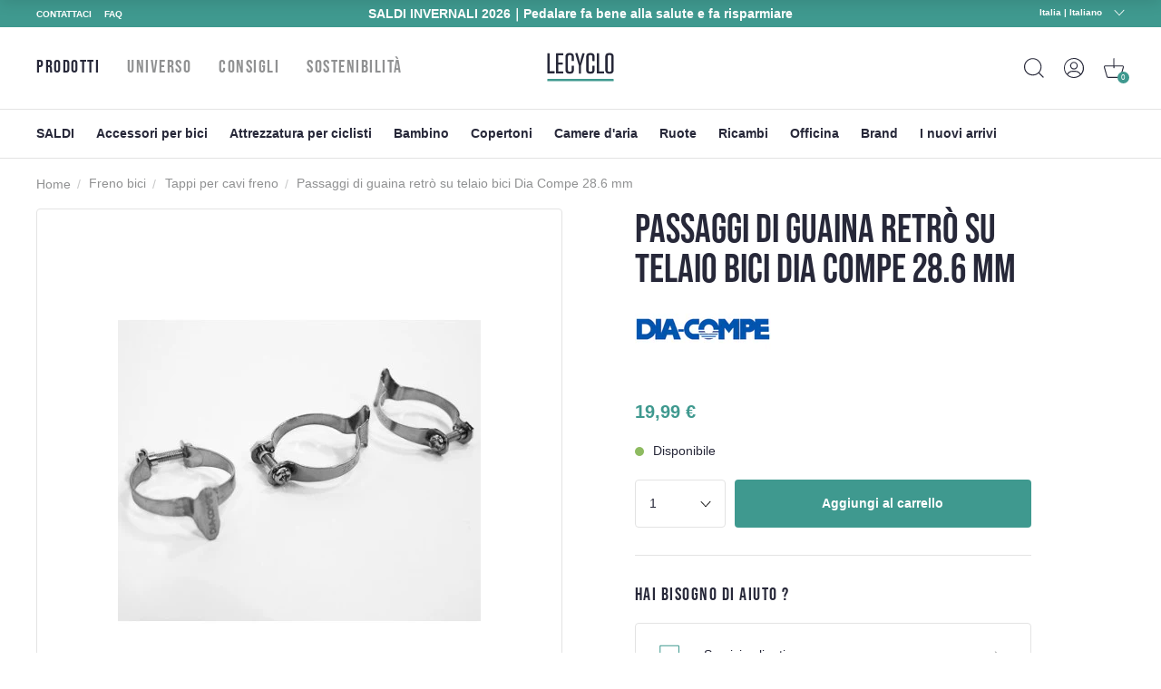

--- FILE ---
content_type: text/html; charset=utf-8
request_url: https://www.lecyclo.com/it-it/products/passages-de-gaine-retro-sur-cadre-velo-dia-compe-28-6-mm
body_size: 69110
content:
<!doctype html>
<html class="no-js" lang="it">
  <head>




    <meta charset="utf-8">
    <meta http-equiv="X-UA-Compatible" content="IE=edge">
    <meta name="viewport" content="width=device-width,initial-scale=1">
    <meta name="theme-color" content="">
    <meta name="color-scheme" content="light only">
    <link rel="canonical" href="https://www.lecyclo.com/it-it/products/passages-de-gaine-retro-sur-cadre-velo-dia-compe-28-6-mm">
    <link rel="preconnect" href="https://cdn.shopify.com" crossorigin>

    
    <meta name="robots" content="index, follow">
     

    <script type="text/javascript">
      const e=["keydown","mousemove","wheel","touchmove","touchstart","touchend"],t=setTimeout(n,5e3);function o(){n(),clearTimeout(t),e.forEach((function(e){window.removeEventListener(e,o,{passive:!0})}))}function n(){document.querySelectorAll("script[delay]").forEach((function(e){e.setAttribute("src",e.getAttribute("delay"))}))}e.forEach((function(e){window.addEventListener(e,o,{passive:!0})}));
    </script><link rel="shortcut icon" href="//www.lecyclo.com/cdn/shop/files/favicon_logo_lecyclo_32x32.png?v=1650458157" type="image/png"><link rel="preconnect" href="https://fonts.shopifycdn.com" crossorigin><!-- preload-img  START --> 




    
        <link rel="preload" as="image" imagesrcset="https://www.lecyclo.com/cdn/shop/products/passages-de-gaine-retro-sur-cadre-velo-dia-compe-28-6-mm_full_400x400_crop_center.jpg?v=1725229129 400w , https://www.lecyclo.com/cdn/shop/products/passages-de-gaine-retro-sur-cadre-velo-dia-compe-28-6-mm_full_890x890_crop_center.jpg?v=1725229129 890w">
    


<!-- preload-img  END --> 


    <title>Dia Compe Colliers passe-gaine vélo vintage sur cadre 28.6 mm - par 3</title>


    
      <meta name="description" content="Lot de 3 fixations sur cadre de vélo Dia-Compe de 28,6 mm de diamètre en acier inox servant à maintenir les gaines du cycle (frein, dérailleur ou durite) tout en donnant un look rétro à la bicyclette.">
    

    

<meta property="og:site_name" content="LECYCLO.COM">
<meta property="og:url" content="https://www.lecyclo.com/it-it/products/passages-de-gaine-retro-sur-cadre-velo-dia-compe-28-6-mm">
<meta property="og:title" content="Dia Compe Colliers passe-gaine vélo vintage sur cadre 28.6 mm - par 3">
<meta property="og:type" content="product">
<meta property="og:description" content="Lot de 3 fixations sur cadre de vélo Dia-Compe de 28,6 mm de diamètre en acier inox servant à maintenir les gaines du cycle (frein, dérailleur ou durite) tout en donnant un look rétro à la bicyclette."><meta property="og:image" content="http://www.lecyclo.com/cdn/shop/products/passages-de-gaine-retro-sur-cadre-velo-dia-compe-28-6-mm_full.jpg?v=1725229129">
  <meta property="og:image:secure_url" content="https://www.lecyclo.com/cdn/shop/products/passages-de-gaine-retro-sur-cadre-velo-dia-compe-28-6-mm_full.jpg?v=1725229129">
  <meta property="og:image:width" content="400">
  <meta property="og:image:height" content="400"><meta property="og:price:amount" content="19,99">
  <meta property="og:price:currency" content="EUR"><meta name="twitter:site" content="@lecyclo"><meta name="twitter:card" content="summary_large_image">
<meta name="twitter:title" content="Dia Compe Colliers passe-gaine vélo vintage sur cadre 28.6 mm - par 3">
<meta name="twitter:description" content="Lot de 3 fixations sur cadre de vélo Dia-Compe de 28,6 mm de diamètre en acier inox servant à maintenir les gaines du cycle (frein, dérailleur ou durite) tout en donnant un look rétro à la bicyclette.">


    <script>window.performance && window.performance.mark && window.performance.mark('shopify.content_for_header.start');</script><meta name="google-site-verification" content="bc-6NA6jgwSUumKIE1WhDeBxYFtvPwomMq2YWQzaJQo">
<meta name="google-site-verification" content="CIhGmTx3kviT2gMaEUs6qN8lTjMfza1JvOakVlxICLs">
<meta id="shopify-digital-wallet" name="shopify-digital-wallet" content="/61158916315/digital_wallets/dialog">
<meta name="shopify-checkout-api-token" content="5d9fff3cbeb919fd0389cb2fc0183346">
<meta id="in-context-paypal-metadata" data-shop-id="61158916315" data-venmo-supported="false" data-environment="production" data-locale="it_IT" data-paypal-v4="true" data-currency="EUR">
<link rel="alternate" hreflang="x-default" href="https://www.lecyclo.com/products/passages-de-gaine-retro-sur-cadre-velo-dia-compe-28-6-mm">
<link rel="alternate" hreflang="fr-CH" href="https://www.lecyclo.com/fr-ch/products/passages-de-gaine-retro-sur-cadre-velo-dia-compe-28-6-mm">
<link rel="alternate" hreflang="it-CH" href="https://www.lecyclo.com/it-ch/products/passages-de-gaine-retro-sur-cadre-velo-dia-compe-28-6-mm">
<link rel="alternate" hreflang="de-CH" href="https://www.lecyclo.com/de-ch/products/passages-de-gaine-retro-sur-cadre-velo-dia-compe-28-6-mm">
<link rel="alternate" hreflang="fr-AD" href="https://www.lecyclo.com/fr-ad/products/passages-de-gaine-retro-sur-cadre-velo-dia-compe-28-6-mm">
<link rel="alternate" hreflang="fr-CA" href="https://www.lecyclo.com/fr-ca/products/passages-de-gaine-retro-sur-cadre-velo-dia-compe-28-6-mm">
<link rel="alternate" hreflang="fr-BE" href="https://www.lecyclo.com/fr-be/products/passages-de-gaine-retro-sur-cadre-velo-dia-compe-28-6-mm">
<link rel="alternate" hreflang="es-ES" href="https://www.lecyclo.com/es-es/products/passages-de-gaine-retro-sur-cadre-velo-dia-compe-28-6-mm">
<link rel="alternate" hreflang="it-IT" href="https://www.lecyclo.com/it-it/products/passages-de-gaine-retro-sur-cadre-velo-dia-compe-28-6-mm">
<link rel="alternate" hreflang="de-IT" href="https://www.lecyclo.com/de-it/products/passages-de-gaine-retro-sur-cadre-velo-dia-compe-28-6-mm">
<link rel="alternate" hreflang="fr-LU" href="https://www.lecyclo.com/fr-lu/products/passages-de-gaine-retro-sur-cadre-velo-dia-compe-28-6-mm">
<link rel="alternate" hreflang="de-LU" href="https://www.lecyclo.com/de-lu/products/passages-de-gaine-retro-sur-cadre-velo-dia-compe-28-6-mm">
<link rel="alternate" hreflang="de-DE" href="https://www.lecyclo.com/de-de/products/passages-de-gaine-retro-sur-cadre-velo-dia-compe-28-6-mm">
<link rel="alternate" hreflang="de-AT" href="https://www.lecyclo.com/de-at/products/passages-de-gaine-retro-sur-cadre-velo-dia-compe-28-6-mm">
<link rel="alternate" hreflang="fr-FR" href="https://www.lecyclo.com/products/passages-de-gaine-retro-sur-cadre-velo-dia-compe-28-6-mm">
<link rel="alternate" type="application/json+oembed" href="https://www.lecyclo.com/it-it/products/passages-de-gaine-retro-sur-cadre-velo-dia-compe-28-6-mm.oembed">
<script async="async" src="/checkouts/internal/preloads.js?locale=it-IT"></script>
<script id="apple-pay-shop-capabilities" type="application/json">{"shopId":61158916315,"countryCode":"FR","currencyCode":"EUR","merchantCapabilities":["supports3DS"],"merchantId":"gid:\/\/shopify\/Shop\/61158916315","merchantName":"LECYCLO.COM","requiredBillingContactFields":["postalAddress","email","phone"],"requiredShippingContactFields":["postalAddress","email","phone"],"shippingType":"shipping","supportedNetworks":["visa","masterCard","amex","maestro"],"total":{"type":"pending","label":"LECYCLO.COM","amount":"1.00"},"shopifyPaymentsEnabled":true,"supportsSubscriptions":true}</script>
<script id="shopify-features" type="application/json">{"accessToken":"5d9fff3cbeb919fd0389cb2fc0183346","betas":["rich-media-storefront-analytics"],"domain":"www.lecyclo.com","predictiveSearch":true,"shopId":61158916315,"locale":"it"}</script>
<script>var Shopify = Shopify || {};
Shopify.shop = "lecyclo-prod.myshopify.com";
Shopify.locale = "it";
Shopify.currency = {"active":"EUR","rate":"1.0"};
Shopify.country = "IT";
Shopify.theme = {"name":"Production since 2025-12-04","id":185075532162,"schema_name":"Dawn","schema_version":"2.5.0","theme_store_id":887,"role":"main"};
Shopify.theme.handle = "null";
Shopify.theme.style = {"id":null,"handle":null};
Shopify.cdnHost = "www.lecyclo.com/cdn";
Shopify.routes = Shopify.routes || {};
Shopify.routes.root = "/it-it/";</script>
<script type="module">!function(o){(o.Shopify=o.Shopify||{}).modules=!0}(window);</script>
<script>!function(o){function n(){var o=[];function n(){o.push(Array.prototype.slice.apply(arguments))}return n.q=o,n}var t=o.Shopify=o.Shopify||{};t.loadFeatures=n(),t.autoloadFeatures=n()}(window);</script>
<script id="shop-js-analytics" type="application/json">{"pageType":"product"}</script>
<script defer="defer" async type="module" src="//www.lecyclo.com/cdn/shopifycloud/shop-js/modules/v2/client.init-shop-cart-sync_B0kkjBRt.it.esm.js"></script>
<script defer="defer" async type="module" src="//www.lecyclo.com/cdn/shopifycloud/shop-js/modules/v2/chunk.common_AgTufRUD.esm.js"></script>
<script type="module">
  await import("//www.lecyclo.com/cdn/shopifycloud/shop-js/modules/v2/client.init-shop-cart-sync_B0kkjBRt.it.esm.js");
await import("//www.lecyclo.com/cdn/shopifycloud/shop-js/modules/v2/chunk.common_AgTufRUD.esm.js");

  window.Shopify.SignInWithShop?.initShopCartSync?.({"fedCMEnabled":true,"windoidEnabled":true});

</script>
<script>(function() {
  var isLoaded = false;
  function asyncLoad() {
    if (isLoaded) return;
    isLoaded = true;
    var urls = ["https:\/\/cdn-loyalty.yotpo.com\/loader\/0_joXU3nW5N2hglOyd98Zw.js?shop=lecyclo-prod.myshopify.com","https:\/\/plugin.brevo.com\/integrations\/api\/automation\/script?user_connection_id=65d62cb1025ff43c9b7cd05b\u0026ma-key=hv748pq7sv1p2hnw0ygv3kch\u0026shop=lecyclo-prod.myshopify.com","https:\/\/plugin.brevo.com\/integrations\/api\/sy\/cart_tracking\/script?ma-key=hv748pq7sv1p2hnw0ygv3kch\u0026user_connection_id=65d62cb1025ff43c9b7cd05b\u0026shop=lecyclo-prod.myshopify.com","\/\/staticw2.yotpo.com\/hQio2c4sq8TDLnv59nHHCbZhGk5CyM55eWzqhErp\/widget.js?shop=lecyclo-prod.myshopify.com","https:\/\/cdn.s3.pop-convert.com\/pcjs.production.min.js?unique_id=lecyclo-prod.myshopify.com\u0026shop=lecyclo-prod.myshopify.com","https:\/\/script.pop-convert.com\/new-micro\/production.pc.min.js?unique_id=lecyclo-prod.myshopify.com\u0026shop=lecyclo-prod.myshopify.com","https:\/\/d18eg7dreypte5.cloudfront.net\/browse-abandonment\/smsbump_timer.js?shop=lecyclo-prod.myshopify.com","\/\/cdn.shopify.com\/proxy\/3631d9e58647fe2b4719f338c2b5f146ec156fab48d142bd8063f9fd5124114f\/forms-akamai.smsbump.com\/802502\/form_328653.js?ver=1725978954\u0026shop=lecyclo-prod.myshopify.com\u0026sp-cache-control=cHVibGljLCBtYXgtYWdlPTkwMA","\/\/cdn.shopify.com\/proxy\/6bc012aa9660a350cb01683f4e545d924ab57c31d5e2c5539143f1a121444b42\/forms-akamai.smsbump.com\/802502\/form_328646.js?ver=1726065134\u0026shop=lecyclo-prod.myshopify.com\u0026sp-cache-control=cHVibGljLCBtYXgtYWdlPTkwMA","\/\/cdn.shopify.com\/proxy\/3ebe3242a2a923d039cbd86bf6453a8ebb08f3fead04843abf527982ff4d5c78\/forms-akamai.smsbump.com\/802502\/form_361568.js?ver=1741794014\u0026shop=lecyclo-prod.myshopify.com\u0026sp-cache-control=cHVibGljLCBtYXgtYWdlPTkwMA","\/\/cdn.shopify.com\/proxy\/94feb667bd7328427724b345e60d252076c4873d42903ec32ffde464c0e8d55b\/forms-akamai.smsbump.com\/802502\/form_320347.js?ver=1767100190\u0026shop=lecyclo-prod.myshopify.com\u0026sp-cache-control=cHVibGljLCBtYXgtYWdlPTkwMA"];
    for (var i = 0; i < urls.length; i++) {
      var s = document.createElement('script');
      s.type = 'text/javascript';
      s.async = true;
      s.src = urls[i];
      var x = document.getElementsByTagName('script')[0];
      x.parentNode.insertBefore(s, x);
    }
  };
  if(window.attachEvent) {
    window.attachEvent('onload', asyncLoad);
  } else {
    window.addEventListener('load', asyncLoad, false);
  }
})();</script>
<script id="__st">var __st={"a":61158916315,"offset":3600,"reqid":"494aea0f-1303-4dd0-9dba-ed85066c1a03-1768659740","pageurl":"www.lecyclo.com\/it-it\/products\/passages-de-gaine-retro-sur-cadre-velo-dia-compe-28-6-mm","u":"f0b67d15b63c","p":"product","rtyp":"product","rid":7713132216539};</script>
<script>window.ShopifyPaypalV4VisibilityTracking = true;</script>
<script id="captcha-bootstrap">!function(){'use strict';const t='contact',e='account',n='new_comment',o=[[t,t],['blogs',n],['comments',n],[t,'customer']],c=[[e,'customer_login'],[e,'guest_login'],[e,'recover_customer_password'],[e,'create_customer']],r=t=>t.map((([t,e])=>`form[action*='/${t}']:not([data-nocaptcha='true']) input[name='form_type'][value='${e}']`)).join(','),a=t=>()=>t?[...document.querySelectorAll(t)].map((t=>t.form)):[];function s(){const t=[...o],e=r(t);return a(e)}const i='password',u='form_key',d=['recaptcha-v3-token','g-recaptcha-response','h-captcha-response',i],f=()=>{try{return window.sessionStorage}catch{return}},m='__shopify_v',_=t=>t.elements[u];function p(t,e,n=!1){try{const o=window.sessionStorage,c=JSON.parse(o.getItem(e)),{data:r}=function(t){const{data:e,action:n}=t;return t[m]||n?{data:e,action:n}:{data:t,action:n}}(c);for(const[e,n]of Object.entries(r))t.elements[e]&&(t.elements[e].value=n);n&&o.removeItem(e)}catch(o){console.error('form repopulation failed',{error:o})}}const l='form_type',E='cptcha';function T(t){t.dataset[E]=!0}const w=window,h=w.document,L='Shopify',v='ce_forms',y='captcha';let A=!1;((t,e)=>{const n=(g='f06e6c50-85a8-45c8-87d0-21a2b65856fe',I='https://cdn.shopify.com/shopifycloud/storefront-forms-hcaptcha/ce_storefront_forms_captcha_hcaptcha.v1.5.2.iife.js',D={infoText:'Protetto da hCaptcha',privacyText:'Privacy',termsText:'Termini'},(t,e,n)=>{const o=w[L][v],c=o.bindForm;if(c)return c(t,g,e,D).then(n);var r;o.q.push([[t,g,e,D],n]),r=I,A||(h.body.append(Object.assign(h.createElement('script'),{id:'captcha-provider',async:!0,src:r})),A=!0)});var g,I,D;w[L]=w[L]||{},w[L][v]=w[L][v]||{},w[L][v].q=[],w[L][y]=w[L][y]||{},w[L][y].protect=function(t,e){n(t,void 0,e),T(t)},Object.freeze(w[L][y]),function(t,e,n,w,h,L){const[v,y,A,g]=function(t,e,n){const i=e?o:[],u=t?c:[],d=[...i,...u],f=r(d),m=r(i),_=r(d.filter((([t,e])=>n.includes(e))));return[a(f),a(m),a(_),s()]}(w,h,L),I=t=>{const e=t.target;return e instanceof HTMLFormElement?e:e&&e.form},D=t=>v().includes(t);t.addEventListener('submit',(t=>{const e=I(t);if(!e)return;const n=D(e)&&!e.dataset.hcaptchaBound&&!e.dataset.recaptchaBound,o=_(e),c=g().includes(e)&&(!o||!o.value);(n||c)&&t.preventDefault(),c&&!n&&(function(t){try{if(!f())return;!function(t){const e=f();if(!e)return;const n=_(t);if(!n)return;const o=n.value;o&&e.removeItem(o)}(t);const e=Array.from(Array(32),(()=>Math.random().toString(36)[2])).join('');!function(t,e){_(t)||t.append(Object.assign(document.createElement('input'),{type:'hidden',name:u})),t.elements[u].value=e}(t,e),function(t,e){const n=f();if(!n)return;const o=[...t.querySelectorAll(`input[type='${i}']`)].map((({name:t})=>t)),c=[...d,...o],r={};for(const[a,s]of new FormData(t).entries())c.includes(a)||(r[a]=s);n.setItem(e,JSON.stringify({[m]:1,action:t.action,data:r}))}(t,e)}catch(e){console.error('failed to persist form',e)}}(e),e.submit())}));const S=(t,e)=>{t&&!t.dataset[E]&&(n(t,e.some((e=>e===t))),T(t))};for(const o of['focusin','change'])t.addEventListener(o,(t=>{const e=I(t);D(e)&&S(e,y())}));const B=e.get('form_key'),M=e.get(l),P=B&&M;t.addEventListener('DOMContentLoaded',(()=>{const t=y();if(P)for(const e of t)e.elements[l].value===M&&p(e,B);[...new Set([...A(),...v().filter((t=>'true'===t.dataset.shopifyCaptcha))])].forEach((e=>S(e,t)))}))}(h,new URLSearchParams(w.location.search),n,t,e,['guest_login'])})(!0,!0)}();</script>
<script integrity="sha256-4kQ18oKyAcykRKYeNunJcIwy7WH5gtpwJnB7kiuLZ1E=" data-source-attribution="shopify.loadfeatures" defer="defer" src="//www.lecyclo.com/cdn/shopifycloud/storefront/assets/storefront/load_feature-a0a9edcb.js" crossorigin="anonymous"></script>
<script data-source-attribution="shopify.dynamic_checkout.dynamic.init">var Shopify=Shopify||{};Shopify.PaymentButton=Shopify.PaymentButton||{isStorefrontPortableWallets:!0,init:function(){window.Shopify.PaymentButton.init=function(){};var t=document.createElement("script");t.src="https://www.lecyclo.com/cdn/shopifycloud/portable-wallets/latest/portable-wallets.it.js",t.type="module",document.head.appendChild(t)}};
</script>
<script data-source-attribution="shopify.dynamic_checkout.buyer_consent">
  function portableWalletsHideBuyerConsent(e){var t=document.getElementById("shopify-buyer-consent"),n=document.getElementById("shopify-subscription-policy-button");t&&n&&(t.classList.add("hidden"),t.setAttribute("aria-hidden","true"),n.removeEventListener("click",e))}function portableWalletsShowBuyerConsent(e){var t=document.getElementById("shopify-buyer-consent"),n=document.getElementById("shopify-subscription-policy-button");t&&n&&(t.classList.remove("hidden"),t.removeAttribute("aria-hidden"),n.addEventListener("click",e))}window.Shopify?.PaymentButton&&(window.Shopify.PaymentButton.hideBuyerConsent=portableWalletsHideBuyerConsent,window.Shopify.PaymentButton.showBuyerConsent=portableWalletsShowBuyerConsent);
</script>
<script data-source-attribution="shopify.dynamic_checkout.cart.bootstrap">document.addEventListener("DOMContentLoaded",(function(){function t(){return document.querySelector("shopify-accelerated-checkout-cart, shopify-accelerated-checkout")}if(t())Shopify.PaymentButton.init();else{new MutationObserver((function(e,n){t()&&(Shopify.PaymentButton.init(),n.disconnect())})).observe(document.body,{childList:!0,subtree:!0})}}));
</script>
<link id="shopify-accelerated-checkout-styles" rel="stylesheet" media="screen" href="https://www.lecyclo.com/cdn/shopifycloud/portable-wallets/latest/accelerated-checkout-backwards-compat.css" crossorigin="anonymous">
<style id="shopify-accelerated-checkout-cart">
        #shopify-buyer-consent {
  margin-top: 1em;
  display: inline-block;
  width: 100%;
}

#shopify-buyer-consent.hidden {
  display: none;
}

#shopify-subscription-policy-button {
  background: none;
  border: none;
  padding: 0;
  text-decoration: underline;
  font-size: inherit;
  cursor: pointer;
}

#shopify-subscription-policy-button::before {
  box-shadow: none;
}

      </style>
<script id="sections-script" data-sections="main-product,footer" defer="defer" src="//www.lecyclo.com/cdn/shop/t/118/compiled_assets/scripts.js?36083"></script>
<script>window.performance && window.performance.mark && window.performance.mark('shopify.content_for_header.end');</script>


    <style data-shopify>
      Liquid error (layout/theme line 60): font_face can only be used with a font drop
      
      
      
      Liquid error (layout/theme line 64): font_face can only be used with a font drop

      :root {
        --font-body-family: , ;
        --font-body-style: ;
        --font-body-weight: ;

        --font-heading-family: , ;
        --font-heading-style: ;
        --font-heading-weight: ;

        --font-body-scale: 0.0;
        --font-heading-scale: NaN;

        --color-base-text: , , ;
        --color-base-background-1: , , ;
        --color-base-background-2: , , ;
        --color-base-solid-button-labels: , , ;
        --color-base-outline-button-labels: , , ;
        --color-base-accent-1: , , ;
        --color-base-accent-2: , , ;
        --payment-terms-background-color: #FFFFFF;

        --gradient-base-background-1: #FFFFFF;
        --gradient-base-background-2: #F3F3F3;
        --gradient-base-accent-1: #121212;
        --gradient-base-accent-2: #334FB4;

        --page-width: 0rem;
        --page-width-margin: 0rem;
      }

      /* replacer ce style dans theme.css */

      .c-product-card__thumbnail {
          overflow: visible!important;
      }
      .c-product-card__miniatures {
        bottom: -4rem;
        left: -10px;
        width: calc(100% + 20px);
        display: flex;
        position: absolute;
        flex-direction: row;
        flex-wrap: nowrap;
        justify-content: center;
        align-items: center;

      }
      .c-product-card__miniatures > * {
        height: 0;
        padding-bottom: 9%;
        width: 9%;
        margin: 1%;
        border-radius: 50%;
        overflow: hidden;
      }
      .c-product-card__miniatures > .text {
        background-color: #343447;
        color: #fff;
        text-align: center;
        position: relative;
      }
      .c-product-card__miniatures > .text > span {
        position: absolute;
        top: 50%;
        transform: translateY(-50%);
        left: 0;
        right: 0;
      }
      @media (max-width: 47.99em) {
        .c-product-card__miniatures {
          bottom: -3.5rem;
        }
        .c-product-card__miniatures > * {
          padding-bottom: 17%;
          width: 17%;
          font-size: 2.25vw;
        }
      }
      
      

      /* 
      .c-product-card__bottom {
        bottom: -3rem!important;
        left: -10px!important;
        width: calc(100% + 20px)!important;
      }
      .c-product-card__bottom__variant__dot {
        height: 0!important;
        padding-bottom: 9%!important;
        width: 9%!important;
        border-radius: 50%!important;
        display: inline-block!important;
        margin-left: 0!important;
        margin-right: 0!important;
        background-color: #ffffff!important;
      }
      .c-product-card__bottom__variant__dot.text {
          background-color: #343447 !important;
          top: 0;
          position: absolute;
          line-height: 2;
          text-align: center;
          color: #fff;
      }
      .c-product-card__thumbnail {
          overflow: visible!important;
      }

      @media (max-width: 47.99em) {
        .c-product-card__bottom {
          bottom: -4rem!important;
        }
        .c-product-card__bottom__variant__dot {
          height: 0!important;
          padding-bottom: 17%!important;
          width: 17%!important;
          font-size: 2.25vw;
        }
      } */



@media (min-width: 67.5em) {


      .product-sticky .product__variants__color .variant-option {
          margin-right: 1px;
      }



      .product-sticky .product__variants__color label .color {
          margin: 1px;
      }

      .product-sticky .product__variants fieldset:not(.product__variants__color) .variant-option {
          padding-left: 0;
      }


      .product-sticky .product__variants__color label .color img {
          width: 25px;
          height: 25px;
      }

      .product-sticky .product__variants fieldset:not(.product__variants__color) .variant-option+.variant-option {
          margin-left: 5px!important;
      }

    .product-sticky .product__addtocart__form {
        margin-left: 1rem!important;
    }
}

  .product-rate .product-stars {
      position: relative;
      font-size: 18px;
      height: 16px;
      line-height: 100%;
      overflow: hidden;
      display: inline-block;
  }
  .product-rate .product-stars > .inactive {
      color: #eee;
      display: inline-block;
      margin-bottom: .25em;
  }
  .product-rate .product-stars > .active {
      position: absolute;
      top: 0;
      left: 0;
      overflow: hidden;
      color: #e7721b;
  }
  .product-rate > .text {
      display: inline-block;
      height: 16px;
      top: -2px;
      position: relative;
      color: #333;
  }
      
    </style>

    <link rel="stylesheet" href="//www.lecyclo.com/cdn/shop/t/118/assets/theme.css?v=103140934757394887881764839436">

    

    <meta name="google-site-verification" content="cvY9pp5ZNIGNhNnK1z1-fGH23xk2l7szWpPxyr9msfI" />
  <!-- BEGIN app block: shopify://apps/addingwell/blocks/aw-gtm/c8ed21e7-0ac8-4249-8c91-cbdde850b5b8 --><script
  type="module"
>
  setTimeout(async function () {
    const keySessionStorage = 'aw_settings';
    let __AW__settings = JSON.parse(sessionStorage.getItem(keySessionStorage));
    if(!__AW__settings) {
      const awSettings = await fetch(
              "/apps/addingwell-proxy",
              {
                method: "GET",
                redirect: "follow",
                headers: {'Content-Type': 'application/json', 'Access-Control-Allow-Origin': '*'}
              }
      );
      if (awSettings.ok) {
        __AW__settings = await awSettings.json();
        sessionStorage.setItem(keySessionStorage, JSON.stringify(__AW__settings));
      } else {
        console.error('Addingwell - Loading proxy error', awSettings.status);
        return;
      }
    }

    if(__AW__settings.insertGtmTag && __AW__settings.gtmId) {
      let __AW__gtmUrl = 'https://www.googletagmanager.com/gtm.js';
      let __AW__isAddingwellCdn = false;
      if(__AW__settings.insertGtmUrl && __AW__settings.gtmUrl) {
        __AW__gtmUrl = __AW__settings.gtmUrl;
        __AW__isAddingwellCdn = __AW__settings.isAddingwellCdn;
      }

      (function(w,d,s,l,i){
        w[l]=w[l]||[];w[l].push({'gtm.start':new Date().getTime(),event:'gtm.js'});
        var f=d.getElementsByTagName(s)[0],j=d.createElement(s),dl=l!='dataLayer'?'&l='+l:'';
        j.async=true;
        j.src=`${__AW__gtmUrl}?${__AW__isAddingwellCdn ? 'awl' : 'id'}=`+(__AW__isAddingwellCdn ? i.replace(/^GTM-/, '') : i)+dl;f.parentNode.insertBefore(j,f);
      })(window,document,'script',`${__AW__settings.dataLayerVariableName}`,`${__AW__settings.gtmId}`);
    }

    const __AW__getEventNameWithSuffix = (eventName) => {
      return eventName + (__AW__settings.dataLayerEventSuffix ? "_" + __AW__settings.dataLayerEventSuffix : "");
    }

    if(__AW__settings.enableDataLayer) {
      const MAX_ITEMS_BATCH = 10;
      const sendBatchEvents = (items, eventName, eventObject) => {
        let batch = [];
        for(let i  = 0; i < items.length; i++) {
          batch.push(items[i]);
          if(batch.length === MAX_ITEMS_BATCH || i === items.length - 1) {
            const eventClone = {
              ...eventObject,
              ecommerce: {
                ...eventObject.ecommerce,
                items: [...batch]
              }
            };
            window[__AW__settings.dataLayerVariableName].push({ ecommerce: null });
            window[__AW__settings.dataLayerVariableName].push({
              ...{'event': __AW__getEventNameWithSuffix(eventName)},
              ...eventClone
            });

            batch = [];
          }
        }
      }

      function __AW__filterNullOrEmpty(obj) {
        let filteredObj = {};

        for (let key in obj) {
          if (obj.hasOwnProperty(key)) {
            let value = obj[key];

            // If value is an object (and not null), recursively filter sub-elements
            if (typeof value === "object" && value !== null && value !== undefined) {
              let filteredSubObject = __AW__filterNullOrEmpty(value);

              // Add the filtered sub-object only if it's not empty
              if (Object.keys(filteredSubObject).length > 0) {
                filteredObj[key] = filteredSubObject;
              }
            } else {
              // Add the value only if it's neither null nor an empty string
              if (value !== null && value !== "" && value !== undefined) {
                filteredObj[key] = value;
              }
            }
          }
        }
        return filteredObj;
      }

      function getPageType(value) {
        const pageTypeMapping = {
          404: '404',
          article: 'article',
          blog: 'blog',
          cart: 'cart',
          collection: 'collection',
          gift_card: 'gift_card',
          index: 'homepage',
          product: 'product',
          search: 'searchresults',
          'customers/login': 'login',
          'customers/register': 'sign_up'
        };
        return pageTypeMapping[value] || 'other';
      }

      function pushDataLayerEvents() {
        window[__AW__settings.dataLayerVariableName] = window[__AW__settings.dataLayerVariableName] || [];  // init data layer if doesn't already exist
        const templateName = "product";
        const moneyFormat = "{{amount_with_comma_separator}} €";

        const getFormattedPrice = (price) => {
          let formattedPrice = price;
          if(moneyFormat.indexOf("amount_with_period_and_space_separator") > -1) {
            formattedPrice = price.replace(' ', '');
          } else if(moneyFormat.indexOf("amount_with_space_separator") > -1) {
            formattedPrice = price.replace(' ', '').replace(',', '.');
          } else if(moneyFormat.indexOf("amount_no_decimals_with_space_separator") > -1) {
            formattedPrice = price.replace(' ', '');
          } else if(moneyFormat.indexOf("amount_with_apostrophe_separator") > -1) {
            formattedPrice = price.replace('\'', '');
          } else if(moneyFormat.indexOf("amount_no_decimals_with_comma_separator") > -1) {
            formattedPrice = price.replace('.', '');
          } else if(moneyFormat.indexOf("amount_with_comma_separator") > -1) {
            formattedPrice = price.replace('.', '').replace(',', '.');
          } else if(moneyFormat.indexOf("amount_no_decimals") > -1) {
            formattedPrice = price.replace(',', '');
          } else if(moneyFormat.indexOf("amount") > -1) {
            formattedPrice = price.replace(',', '');
          } else {
            formattedPrice = price.replace('.', '').replace(",", ".");
          }
          return parseFloat(formattedPrice);
        };
        /**********************
         * DATALAYER SECTIONS
         ***********************/
        /**
         * DATALAYER: User Data
         * Build user_data properties.
         */
        let newCustomer = true;
        window.__AW__UserData = {
          user_data: {
            new_customer: newCustomer,
          }
        };

        

        window.__AW__UserData = __AW__filterNullOrEmpty(window.__AW__UserData);
        
        // Ajout du hash SHA256 des champs sensibles de user_data (version robuste)
        async function sha256(str) {
          if (!str) return undefined;
          if (!(window.crypto && window.crypto.subtle)) {
            console.error('Crypto.subtle non supporté, hash impossible pour :', str);
            return undefined;
          }
          try {
            const buf = await window.crypto.subtle.digest('SHA-256', new TextEncoder().encode(str));
            return Array.from(new Uint8Array(buf)).map(x => x.toString(16).padStart(2, '0')).join('');
          } catch (e) {
            console.error('Erreur lors du hash SHA256 pour', str, e);
            return undefined;
          }
        }
        async function getUserDataHash(user_data) {
          const hashObj = {};
          if (!user_data) return hashObj;
          try {
            if (user_data.email_address) hashObj.email_address = await sha256(user_data.email_address);
            if (user_data.phone_number) hashObj.phone_number = await sha256(user_data.phone_number);
            if (user_data.address && typeof user_data.address === 'object') {
              hashObj.address = {};
              if (user_data.address.first_name) hashObj.address.first_name = await sha256(user_data.address.first_name);
              if (user_data.address.last_name) hashObj.address.last_name = await sha256(user_data.address.last_name);
              if (user_data.address.street) hashObj.address.street = await sha256(user_data.address.street);
              if (user_data.address.city) hashObj.address.city = await sha256(user_data.address.city);
              if (user_data.address.region) hashObj.address.region = await sha256(user_data.address.region);
              if (user_data.address.postal_code) hashObj.address.postal_code = await sha256(user_data.address.postal_code);
              if (user_data.address.country) hashObj.address.country = await sha256(user_data.address.country);
            }
          } catch (e) {
            console.error('Erreur lors du hash user_data_hashed', e);
          }
          return __AW__filterNullOrEmpty(hashObj);
        }
        (async function() {
          if (window.__AW__UserData && window.__AW__UserData.user_data) {
            window.__AW__UserData.user_data_hashed = await getUserDataHash(window.__AW__UserData.user_data);
          }
        })();
        
        window.__AW__UserData["page_type"] = getPageType(templateName);
        window[__AW__settings.dataLayerVariableName].push(window.__AW__UserData);

        window[__AW__settings.dataLayerVariableName].push({"event": __AW__getEventNameWithSuffix("page_view")});


        /**
         * DATALAYER: 404 Pages
         * Fire on 404 Pages */
        


        /**
         * DATALAYER: Blog Articles
         * Fire on Blog Article Pages */
        

        

        

        /** DATALAYER: Product List Page (Collections, Category)
         * Fire on all product listing pages. */

        const __AW__transformNumberToString = (value) => {
          if (value !== null && value !== undefined && typeof value === 'number') {
            return value.toString();
          }
          /** By Default return the current value */
          return value;
        };

        let discountPrice = 0.00;
        


        window.__AW__slaveShopifyCart = {"note":null,"attributes":{},"original_total_price":0,"total_price":0,"total_discount":0,"total_weight":0.0,"item_count":0,"items":[],"requires_shipping":false,"currency":"EUR","items_subtotal_price":0,"cart_level_discount_applications":[],"checkout_charge_amount":0};
        /** DATALAYER: Product Page
         * Fire on all Product View pages. */
        

        var dl_ecom_quantity = 1;
        var dl_ecom_price = getFormattedPrice("19,99");
        var dl_ecom_value = dl_ecom_quantity * dl_ecom_price;

        var __AW__itemVariant = {"id":50974463295817,"title":"Default Title","option1":"Default Title","option2":null,"option3":null,"sku":"DIACL21001","requires_shipping":true,"taxable":true,"featured_image":{"id":37443286401243,"product_id":7713132216539,"position":1,"created_at":"2022-06-01T09:41:07+02:00","updated_at":"2024-09-02T00:18:49+02:00","alt":"Passages de gaine rétro sur cadre vélo Dia Compe 28.6 mm - #1","width":400,"height":400,"src":"\/\/www.lecyclo.com\/cdn\/shop\/products\/passages-de-gaine-retro-sur-cadre-velo-dia-compe-28-6-mm_full.jpg?v=1725229129","variant_ids":[50974463295817]},"available":true,"name":"Passaggi di guaina retrò su telaio bici Dia Compe 28.6 mm","public_title":null,"options":["Default Title"],"price":1999,"weight":150,"compare_at_price":null,"inventory_management":"shopify","barcode":"158952268452536","featured_media":{"alt":"Passages de gaine rétro sur cadre vélo Dia Compe 28.6 mm - #1","id":30020612292827,"position":1,"preview_image":{"aspect_ratio":1.0,"height":400,"width":400,"src":"\/\/www.lecyclo.com\/cdn\/shop\/products\/passages-de-gaine-retro-sur-cadre-velo-dia-compe-28-6-mm_full.jpg?v=1725229129"}},"requires_selling_plan":false,"selling_plan_allocations":[],"quantity_rule":{"min":1,"max":null,"increment":1}};
        var __AW__itemVariantQuantity = 5

        
        discountPrice = 0.00;
        

        
        
          
            
          
          
        
        

        const awEcommerceProduct = {
          ecommerce: {
            currency: "EUR",
            value:  dl_ecom_value,
            'items': [{
              'item_id'             : __AW__transformNumberToString(7713132216539),
              'item_variant'        : __AW__itemVariant?.title || null,
              'item_variant_title'  : __AW__itemVariant?.title || null,
              'item_variant_id'     : __AW__transformNumberToString(__AW__itemVariant?.id || null),
              'item_product_id'     : __AW__transformNumberToString(7713132216539),
              'item_product_title'  : "Passaggi di guaina retrò su telaio bici Dia Compe 28.6 mm",
              'item_name'           : "Passaggi di guaina retrò su telaio bici Dia Compe 28.6 mm",
              'sku'                 : __AW__transformNumberToString(__AW__itemVariant?.sku || null),
              'discount'            : discountPrice,
              'price'               : dl_ecom_price,
              'item_brand'          : "Dia-Compe",
              'item_category'       : "Attacco per guaina",
              'item_list_id'        : null,
              'item_list_name'      : null,
              'quantity'            : dl_ecom_quantity,
              'inventory_quantity'  : __AW__itemVariantQuantity,
              'url'                 : "\/it-it\/products\/passages-de-gaine-retro-sur-cadre-velo-dia-compe-28-6-mm"
            }]
          }
        };
        window[__AW__settings.dataLayerVariableName].push({ ecommerce: null });
        window[__AW__settings.dataLayerVariableName].push({
          ...{'event': __AW__getEventNameWithSuffix('view_item')},
          ...awEcommerceProduct
        });

        

        /** DATALAYER: Cart View
         * Fire anytime a user views their cart (non-dynamic) */
        

        let drawerCartAlreadyOpened = false;
        function observeCartDrawerOpen() {
          const cartDrawer = document.querySelector("cart-drawer");
          if (!cartDrawer) return;

          const observer = new MutationObserver(() => {
            const isOpen = cartDrawer.classList.contains("active") || cartDrawer.hasAttribute("open");
            if (isOpen && !drawerCartAlreadyOpened) {
              // Delayed view_cart to ensure to have cart update
              setTimeout(() => {
                drawerCartAlreadyOpened = true;
                const ecommerceDataLayer = {
                  ecommerce: {
                    currency: __AW__slaveShopifyCart.currency,
                    value: __AW__slaveShopifyCart.total_price / 100,
                    items: __AW__slaveShopifyCart.items.map(item => {
                      const price = (item.discounted_price ?? item.price) / 100;
                      const discount = (item.price - (item.discounted_price ?? 0)) / 100;
                      let coupon = "";
                      if (Array.isArray(item?.discounts)) {
                        coupon = item.discounts
                                .filter(discount => typeof discount?.title === 'string')
                                .map(discount => discount.title)
                                .join(', ');
                      }
                      return {
                        item_id: __AW__transformNumberToString(item.product_id),
                        item_variant: item.variant_title,
                        item_variant_title: item.variant_title,
                        item_variant_id: __AW__transformNumberToString(item.variant_id),
                        item_product_id: __AW__transformNumberToString(item.product_id),
                        item_product_title: item.product_title,
                        item_name: item.product_title,
                        price: price,
                        discount: discount,
                        item_brand: item.vendor,
                        item_category: item.product_type,
                        item_list_name: item.collection || '',
                        item_list_id: '',
                        quantity: item.quantity,
                        sku: __AW__transformNumberToString(item.sku),
                        coupon: coupon,
                        url: item.url
                      };
                    })
                  }
                };
                window[__AW__settings.dataLayerVariableName].push({ ecommerce: null });
                window[__AW__settings.dataLayerVariableName].push({
                  ...{'event': __AW__getEventNameWithSuffix('view_cart')},
                  ...ecommerceDataLayer
                });
              }, 1000)

            }

            if (!isOpen) {
              drawerCartAlreadyOpened = false;
            }
          });

          observer.observe(cartDrawer, {
            attributes: true,
            attributeFilter: ['class', 'open']
          });
        }

        observeCartDrawerOpen()


        /** DATALAYER: Search Results */
        var searchPage = new RegExp("search", "g");
        if(document.location.pathname.match(searchPage)){
          var __AW__items = [];
          

          const awEcommerceSearch = {
            search_term: null,
            results_count: null,
            ecommerce: {
              items : []
            }
          };
          sendBatchEvents(__AW__items, "search", awEcommerceSearch);
        }


        const cartRegex = /\/cart\/(add|change|update)(\.js|\.json)?(\?.*)?$/;
        const pendingCartEventName = "aw_pending_cart_event";

        if(sessionStorage.getItem(pendingCartEventName)) {
          scheduleCartSync();
        }

        if (!window.__AW__patchedFetch) {
          window.__AW__patchedFetch = true;
          patchFetch();
        }

        if (!window.__AW__patchedXHR) {
          window.__AW__patchedXHR = true ;
          patchXhr();
        }

        function patchXhr() {
          const Native = window.XMLHttpRequest;

          class WrappedXHR extends Native {
            send(body) {
              this.addEventListener('load', () => {
                try {
                  const abs = this.responseURL || '';
                  const u = new URL(abs, location.origin);
                  const mt = u.pathname + (u.search || '');
                  if (this.status === 200 && cartRegex.test(mt)) {
                    scheduleCartSync();
                  }
                } catch (e) {
                  console.error('[AW] XHR handler error', e);
                }
              });
              return super.send(body);
            }
          }

          Object.setPrototypeOf(WrappedXHR, Native);
          window.XMLHttpRequest = WrappedXHR;
        }

        function patchFetch() {
          const previousFetch = window.fetch;
          window.fetch = async function (...args) {
            const [resource] = args;
            try {
              if (typeof resource !== 'string') {
                console.error('Invalid resource type');
                return previousFetch.apply(this, args);
              }

              if (cartRegex.test(resource)) {
                const response = await previousFetch.apply(this, args);
                if (response.ok) {
                  scheduleCartSync();
                } else {
                  console.warn(`Fetch for ${resource} failed with status: ${response.status}`);
                }
                return response;
              }
            } catch (error) {
              console.error('[AW] Fetch Wrapper Error:', error);
            }

            return previousFetch.apply(this, args);
          };
        }

        let awCartRunning = false;

        function scheduleCartSync() {
          if (awCartRunning) return;
          awCartRunning = true;

          try {
            const snapshot = JSON.stringify(window.__AW__slaveShopifyCart ?? { items: [] });
            sessionStorage.setItem(pendingCartEventName, snapshot);
          } catch (e) {
            console.warn('[AW] snapshot error', e);
          }

          void runCartSyncOnce().finally(() => {
            sessionStorage.removeItem(pendingCartEventName);
            awCartRunning = false;
          });
        }

        async function runCartSyncOnce() {
          try {
            const response = await fetch(`${window.Shopify.routes.root || "/"}cart.js?adw=1`, {
              credentials: 'same-origin',
              headers: { 'Accept': 'application/json' }
            });
            if (!response.ok) throw new Error('HTTP ' + response.status);

            const newCart = await response.json();
            compareCartData(newCart);
          } catch (error) {
            console.error('[AW] Error fetching /cart.js (singleton):', error);
          }
        }

        function compareCartData(newCartData) {
          const oldCartData = sessionStorage.getItem(pendingCartEventName) ? JSON.parse(sessionStorage.getItem(pendingCartEventName)) : { items: [] };
          newCartData = newCartData || {items: []};
          const oldItems = new Map(oldCartData.items.map(item => [item.id, item]));
          const newItems = new Map(newCartData.items.map(item => [item.id, item]));

          newItems.forEach((newItem, key) => {
            const oldItem = oldItems.get(key);
            const eventName = "add_to_cart";
            if (!oldItem) {
              handleCartDataLayer(eventName, newItem.quantity, newItem);
            } else if (newItem.quantity > oldItem.quantity) {
              handleCartDataLayer(eventName, newItem.quantity - oldItem.quantity, newItem);
            }
          });

          oldItems.forEach((oldItem, key) => {
            const newItem = newItems.get(key);
            const eventName = "remove_from_cart";
            if (!newItem) {
              handleCartDataLayer(eventName, oldItem.quantity, oldItem);
            } else if (oldItem.quantity > newItem.quantity) {
              handleCartDataLayer(eventName, oldItem.quantity - newItem.quantity, newItem);
            }
          });
          sessionStorage.removeItem(pendingCartEventName);
          __AW__slaveShopifyCart = newCartData;
        }

        function handleCartDataLayer(eventName, quantity, item) {
          const price = (item.discounted_price ?? item.price) / 100;
          const discount = (item.price - (item.discounted_price ?? 0)) / 100;
          const totalValue = price * quantity;
          let coupon = "";
          if(Array.isArray(item?.discounts)) {
            coupon = item.discounts
                    .filter(discount => typeof discount?.title === 'string')
                    .map(discount => discount.title)
                    .join(', ');
          }

          const ecommerceCart = {
            ecommerce: {
              currency: "EUR",
              value: totalValue,
              items: [{
                item_id: __AW__transformNumberToString(item.product_id),
                item_variant: item.variant_title || "Default Variant",
                item_variant_id: __AW__transformNumberToString(item.variant_id),
                item_variant_title: item.variant_title || "Default Variant",
                item_name: item.product_title,
                item_product_id: __AW__transformNumberToString(item.product_id),
                item_product_title: item.product_title,
                sku: __AW__transformNumberToString(item.sku),
                discount: discount,
                price: price,
                item_brand: item.vendor,
                item_category: item.product_type,
                quantity: quantity,
                coupon: coupon,
                url: item?.url
              }]
            }
          };

          window[__AW__settings.dataLayerVariableName].push({ ecommerce: null });
          window[__AW__settings.dataLayerVariableName].push({
            ...{ 'event': __AW__getEventNameWithSuffix(eventName) },
            ...ecommerceCart
          });

        }
      }

      if (document.readyState === 'loading') {
        // document still loading...
        document.addEventListener('DOMContentLoaded', () => {
          pushDataLayerEvents();
        });
      } else {
        // already loaded, chocs away!
        pushDataLayerEvents();
      }
    }
  }, 0);
</script>


<!-- END app block --><!-- BEGIN app block: shopify://apps/yotpo-loyalty-rewards/blocks/loader-app-embed-block/2f9660df-5018-4e02-9868-ee1fb88d6ccd -->
    <script src="https://cdn-widgetsrepository.yotpo.com/v1/loader/0_joXU3nW5N2hglOyd98Zw" async></script>




<!-- END app block --><!-- BEGIN app block: shopify://apps/t-lab-ai-language-translate/blocks/custom_translations/b5b83690-efd4-434d-8c6a-a5cef4019faf --><!-- BEGIN app snippet: custom_translation_scripts --><script>
(()=>{var o=/\([0-9]+?\)$/,M=/\r?\n|\r|\t|\xa0|\u200B|\u200E|&nbsp;| /g,v=/<\/?[a-z][\s\S]*>/i,t=/^(https?:\/\/|\/\/)[^\s/$.?#].[^\s]*$/i,k=/\{\{\s*([a-zA-Z_]\w*)\s*\}\}/g,p=/\{\{\s*([a-zA-Z_]\w*)\s*\}\}/,r=/^(https:)?\/\/cdn\.shopify\.com\/(.+)\.(png|jpe?g|gif|webp|svgz?|bmp|tiff?|ico|avif)/i,e=/^(https:)?\/\/cdn\.shopify\.com/i,a=/\b(?:https?|ftp)?:?\/\/?[^\s\/]+\/[^\s]+\.(?:png|jpe?g|gif|webp|svgz?|bmp|tiff?|ico|avif)\b/i,I=/url\(['"]?(.*?)['"]?\)/,m="__label:",i=document.createElement("textarea"),u={t:["src","data-src","data-source","data-href","data-zoom","data-master","data-bg","base-src"],i:["srcset","data-srcset"],o:["href","data-href"],u:["href","data-href","data-src","data-zoom"]},g=new Set(["img","picture","button","p","a","input"]),h=16.67,s=function(n){return n.nodeType===Node.ELEMENT_NODE},c=function(n){return n.nodeType===Node.TEXT_NODE};function w(n){return r.test(n.trim())||a.test(n.trim())}function b(n){return(n=>(n=n.trim(),t.test(n)))(n)||e.test(n.trim())}var l=function(n){return!n||0===n.trim().length};function j(n){return i.innerHTML=n,i.value}function T(n){return A(j(n))}function A(n){return n.trim().replace(o,"").replace(M,"").trim()}var _=1e3;function D(n){n=n.trim().replace(M,"").replace(/&amp;/g,"&").replace(/&gt;/g,">").replace(/&lt;/g,"<").trim();return n.length>_?N(n):n}function E(n){return n.trim().toLowerCase().replace(/^https:/i,"")}function N(n){for(var t=5381,r=0;r<n.length;r++)t=(t<<5)+t^n.charCodeAt(r);return(t>>>0).toString(36)}function f(n){for(var t=document.createElement("template"),r=(t.innerHTML=n,["SCRIPT","IFRAME","OBJECT","EMBED","LINK","META"]),e=/^(on\w+|srcdoc|style)$/i,a=document.createTreeWalker(t.content,NodeFilter.SHOW_ELEMENT),i=a.nextNode();i;i=a.nextNode()){var o=i;if(r.includes(o.nodeName))o.remove();else for(var u=o.attributes.length-1;0<=u;--u)e.test(o.attributes[u].name)&&o.removeAttribute(o.attributes[u].name)}return t.innerHTML}function d(n,t,r){void 0===r&&(r=20);for(var e=n,a=0;e&&e.parentElement&&a<r;){for(var i=e.parentElement,o=0,u=t;o<u.length;o++)for(var s=u[o],c=0,l=s.l;c<l.length;c++){var f=l[c];switch(f.type){case"class":for(var d=0,v=i.classList;d<v.length;d++){var p=v[d];if(f.value.test(p))return s.label}break;case"id":if(i.id&&f.value.test(i.id))return s.label;break;case"attribute":if(i.hasAttribute(f.name)){if(!f.value)return s.label;var m=i.getAttribute(f.name);if(m&&f.value.test(m))return s.label}}}e=i,a++}return"unknown"}function y(n,t){var r,e,a;"function"==typeof window.fetch&&"AbortController"in window?(r=new AbortController,e=setTimeout(function(){return r.abort()},3e3),fetch(n,{credentials:"same-origin",signal:r.signal}).then(function(n){return clearTimeout(e),n.ok?n.json():Promise.reject(n)}).then(t).catch(console.error)):((a=new XMLHttpRequest).onreadystatechange=function(){4===a.readyState&&200===a.status&&t(JSON.parse(a.responseText))},a.open("GET",n,!0),a.timeout=3e3,a.send())}function O(){var l=/([^\s]+)\.(png|jpe?g|gif|webp|svgz?|bmp|tiff?|ico|avif)$/i,f=/_(\{width\}x*|\{width\}x\{height\}|\d{3,4}x\d{3,4}|\d{3,4}x|x\d{3,4}|pinco|icon|thumb|small|compact|medium|large|grande|original|master)(_crop_\w+)*(@[2-3]x)*(.progressive)*$/i,d=/^(https?|ftp|file):\/\//i;function r(n){var t,r="".concat(n.path).concat(n.v).concat(null!=(r=n.size)?r:"",".").concat(n.p);return n.m&&(r="".concat(n.path).concat(n.m,"/").concat(n.v).concat(null!=(t=n.size)?t:"",".").concat(n.p)),n.host&&(r="".concat(null!=(t=n.protocol)?t:"","//").concat(n.host).concat(r)),n.g&&(r+=n.g),r}return{h:function(n){var t=!0,r=(d.test(n)||n.startsWith("//")||(t=!1,n="https://example.com"+n),t);n.startsWith("//")&&(r=!1,n="https:"+n);try{new URL(n)}catch(n){return null}var e,a,i,o,u,s,n=new URL(n),c=n.pathname.split("/").filter(function(n){return n});return c.length<1||(a=c.pop(),e=null!=(e=c.pop())?e:null,null===(a=a.match(l)))?null:(s=a[1],a=a[2],i=s.match(f),o=s,(u=null)!==i&&(o=s.substring(0,i.index),u=i[0]),s=0<c.length?"/"+c.join("/")+"/":"/",{protocol:r?n.protocol:null,host:t?n.host:null,path:s,g:n.search,m:e,v:o,size:u,p:a,version:n.searchParams.get("v"),width:n.searchParams.get("width")})},T:r,S:function(n){return(n.m?"/".concat(n.m,"/"):"/").concat(n.v,".").concat(n.p)},M:function(n){return(n.m?"/".concat(n.m,"/"):"/").concat(n.v,".").concat(n.p,"?v=").concat(n.version||"0")},k:function(n,t){return r({protocol:t.protocol,host:t.host,path:t.path,g:t.g,m:t.m,v:t.v,size:n.size,p:t.p,version:t.version,width:t.width})}}}var x,S,C={},H={};function q(p,n){var m=new Map,g=new Map,i=new Map,r=new Map,e=new Map,a=new Map,o=new Map,u=function(n){return n.toLowerCase().replace(/[\s\W_]+/g,"")},s=new Set(n.A.map(u)),c=0,l=!1,f=!1,d=O();function v(n,t,r){s.has(u(n))||n&&t&&(r.set(n,t),l=!0)}function t(n,t){if(n&&n.trim()&&0!==m.size){var r=A(n),e=H[r];if(e&&(p.log("dictionary",'Overlapping text: "'.concat(n,'" related to html: "').concat(e,'"')),t)&&(n=>{if(n)for(var t=h(n.outerHTML),r=t._,e=(t.I||(r=0),n.parentElement),a=0;e&&a<5;){var i=h(e.outerHTML),o=i.I,i=i._;if(o){if(p.log("dictionary","Ancestor depth ".concat(a,": overlap score=").concat(i.toFixed(3),", base=").concat(r.toFixed(3))),r<i)return 1;if(i<r&&0<r)return}e=e.parentElement,a++}})(t))p.log("dictionary",'Skipping text translation for "'.concat(n,'" because an ancestor HTML translation exists'));else{e=m.get(r);if(e)return e;var a=n;if(a&&a.trim()&&0!==g.size){for(var i,o,u,s=g.entries(),c=s.next();!c.done;){var l=c.value[0],f=c.value[1],d=a.trim().match(l);if(d&&1<d.length){i=l,o=f,u=d;break}c=s.next()}if(i&&o&&u){var v=u.slice(1),t=o.match(k);if(t&&t.length===v.length)return t.reduce(function(n,t,r){return n.replace(t,v[r])},o)}}}}return null}function h(n){var r,e,a;return!n||!n.trim()||0===i.size?{I:null,_:0}:(r=D(n),a=0,(e=null)!=(n=i.get(r))?{I:n,_:1}:(i.forEach(function(n,t){-1!==t.indexOf(r)&&(t=r.length/t.length,a<t)&&(a=t,e=n)}),{I:e,_:a}))}function w(n){return n&&n.trim()&&0!==i.size&&(n=D(n),null!=(n=i.get(n)))?n:null}function b(n){if(n&&n.trim()&&0!==r.size){var t=E(n),t=r.get(t);if(t)return t;t=d.h(n);if(t){n=d.M(t).toLowerCase(),n=r.get(n);if(n)return n;n=d.S(t).toLowerCase(),t=r.get(n);if(t)return t}}return null}function T(n){return!n||!n.trim()||0===e.size||void 0===(n=e.get(A(n)))?null:n}function y(n){return!n||!n.trim()||0===a.size||void 0===(n=a.get(E(n)))?null:n}function x(n){var t;return!n||!n.trim()||0===o.size?null:null!=(t=o.get(A(n)))?t:(t=D(n),void 0!==(n=o.get(t))?n:null)}function S(){var n={j:m,D:g,N:i,O:r,C:e,H:a,q:o,L:l,R:c,F:C};return JSON.stringify(n,function(n,t){return t instanceof Map?Object.fromEntries(t.entries()):t})}return{J:function(n,t){v(n,t,m)},U:function(n,t){n&&t&&(n=new RegExp("^".concat(n,"$"),"s"),g.set(n,t),l=!0)},$:function(n,t){var r;n!==t&&(v((r=j(r=n).trim().replace(M,"").trim()).length>_?N(r):r,t,i),c=Math.max(c,n.length))},P:function(n,t){v(n,t,r),(n=d.h(n))&&(v(d.M(n).toLowerCase(),t,r),v(d.S(n).toLowerCase(),t,r))},G:function(n,t){v(n.replace("[img-alt]","").replace(M,"").trim(),t,e)},B:function(n,t){v(n,t,a)},W:function(n,t){f=!0,v(n,t,o)},V:function(){return p.log("dictionary","Translation dictionaries: ",S),i.forEach(function(n,r){m.forEach(function(n,t){r!==t&&-1!==r.indexOf(t)&&(C[t]=A(n),H[t]=r)})}),p.log("dictionary","appliedTextTranslations: ",JSON.stringify(C)),p.log("dictionary","overlappingTexts: ",JSON.stringify(H)),{L:l,Z:f,K:t,X:w,Y:b,nn:T,tn:y,rn:x}}}}function z(n,t,r){function f(n,t){t=n.split(t);return 2===t.length?t[1].trim()?t:[t[0]]:[n]}var d=q(r,t);return n.forEach(function(n){if(n){var c,l=n.name,n=n.value;if(l&&n){if("string"==typeof n)try{c=JSON.parse(n)}catch(n){return void r.log("dictionary","Invalid metafield JSON for "+l,function(){return String(n)})}else c=n;c&&Object.keys(c).forEach(function(e){if(e){var n,t,r,a=c[e];if(a)if(e!==a)if(l.includes("judge"))r=T(e),d.W(r,a);else if(e.startsWith("[img-alt]"))d.G(e,a);else if(e.startsWith("[img-src]"))n=E(e.replace("[img-src]","")),d.P(n,a);else if(v.test(e))d.$(e,a);else if(w(e))n=E(e),d.P(n,a);else if(b(e))r=E(e),d.B(r,a);else if("/"===(n=(n=e).trim())[0]&&"/"!==n[1]&&(r=E(e),d.B(r,a),r=T(e),d.J(r,a)),p.test(e))(s=(r=e).match(k))&&0<s.length&&(t=r.replace(/[-\/\\^$*+?.()|[\]]/g,"\\$&"),s.forEach(function(n){t=t.replace(n,"(.*)")}),d.U(t,a));else if(e.startsWith(m))r=a.replace(m,""),s=e.replace(m,""),d.J(T(s),r);else{if("product_tags"===l)for(var i=0,o=["_",":"];i<o.length;i++){var u=(n=>{if(e.includes(n)){var t=f(e,n),r=f(a,n);if(t.length===r.length)return t.forEach(function(n,t){n!==r[t]&&(d.J(T(n),r[t]),d.J(T("".concat(n,":")),"".concat(r[t],":")))}),{value:void 0}}})(o[i]);if("object"==typeof u)return u.value}var s=T(e);s!==a&&d.J(s,a)}}})}}}),d.V()}function L(y,x){var e=[{label:"judge-me",l:[{type:"class",value:/jdgm/i},{type:"id",value:/judge-me/i},{type:"attribute",name:"data-widget-name",value:/review_widget/i}]}],a=O();function S(r,n,e){n.forEach(function(n){var t=r.getAttribute(n);t&&(t=n.includes("href")?e.tn(t):e.K(t))&&r.setAttribute(n,t)})}function M(n,t,r){var e,a=n.getAttribute(t);a&&((e=i(a=E(a.split("&")[0]),r))?n.setAttribute(t,e):(e=r.tn(a))&&n.setAttribute(t,e))}function k(n,t,r){var e=n.getAttribute(t);e&&(e=((n,t)=>{var r=(n=n.split(",").filter(function(n){return null!=n&&""!==n.trim()}).map(function(n){var n=n.trim().split(/\s+/),t=n[0].split("?"),r=t[0],t=t[1],t=t?t.split("&"):[],e=((n,t)=>{for(var r=0;r<n.length;r++)if(t(n[r]))return n[r];return null})(t,function(n){return n.startsWith("v=")}),t=t.filter(function(n){return!n.startsWith("v=")}),n=n[1];return{url:r,version:e,en:t.join("&"),size:n}}))[0].url;if(r=i(r=n[0].version?"".concat(r,"?").concat(n[0].version):r,t)){var e=a.h(r);if(e)return n.map(function(n){var t=n.url,r=a.h(t);return r&&(t=a.k(r,e)),n.en&&(r=t.includes("?")?"&":"?",t="".concat(t).concat(r).concat(n.en)),t=n.size?"".concat(t," ").concat(n.size):t}).join(",")}})(e,r))&&n.setAttribute(t,e)}function i(n,t){var r=a.h(n);return null===r?null:(n=t.Y(n))?null===(n=a.h(n))?null:a.k(r,n):(n=a.S(r),null===(t=t.Y(n))||null===(n=a.h(t))?null:a.k(r,n))}function A(n,t,r){var e,a,i,o;r.an&&(e=n,a=r.on,u.o.forEach(function(n){var t=e.getAttribute(n);if(!t)return!1;!t.startsWith("/")||t.startsWith("//")||t.startsWith(a)||(t="".concat(a).concat(t),e.setAttribute(n,t))})),i=n,r=u.u.slice(),o=t,r.forEach(function(n){var t,r=i.getAttribute(n);r&&(w(r)?(t=o.Y(r))&&i.setAttribute(n,t):(t=o.tn(r))&&i.setAttribute(n,t))})}function _(t,r){var n,e,a,i,o;u.t.forEach(function(n){return M(t,n,r)}),u.i.forEach(function(n){return k(t,n,r)}),e="alt",a=r,(o=(n=t).getAttribute(e))&&((i=a.nn(o))?n.setAttribute(e,i):(i=a.K(o))&&n.setAttribute(e,i))}return{un:function(n){return!(!n||!s(n)||x.sn.includes((n=n).tagName.toLowerCase())||n.classList.contains("tl-switcher-container")||(n=n.parentNode)&&["SCRIPT","STYLE"].includes(n.nodeName.toUpperCase()))},cn:function(n){if(c(n)&&null!=(t=n.textContent)&&t.trim()){if(y.Z)if("judge-me"===d(n,e,5)){var t=y.rn(n.textContent);if(t)return void(n.textContent=j(t))}var r,t=y.K(n.textContent,n.parentElement||void 0);t&&(r=n.textContent.trim().replace(o,"").trim(),n.textContent=j(n.textContent.replace(r,t)))}},ln:function(n){if(!!l(n.textContent)||!n.innerHTML)return!1;if(y.Z&&"judge-me"===d(n,e,5)){var t=y.rn(n.innerHTML);if(t)return n.innerHTML=f(t),!0}t=y.X(n.innerHTML);return!!t&&(n.innerHTML=f(t),!0)},fn:function(n){var t,r,e,a,i,o,u,s,c,l;switch(S(n,["data-label","title"],y),n.tagName.toLowerCase()){case"span":S(n,["data-tooltip"],y);break;case"a":A(n,y,x);break;case"input":c=u=y,(l=(s=o=n).getAttribute("type"))&&("submit"===l||"button"===l)&&(l=s.getAttribute("value"),c=c.K(l))&&s.setAttribute("value",c),S(o,["placeholder"],u);break;case"textarea":S(n,["placeholder"],y);break;case"img":_(n,y);break;case"picture":for(var f=y,d=n.childNodes,v=0;v<d.length;v++){var p=d[v];if(p.tagName)switch(p.tagName.toLowerCase()){case"source":k(p,"data-srcset",f),k(p,"srcset",f);break;case"img":_(p,f)}}break;case"div":s=l=y,(u=o=c=n)&&(o=o.style.backgroundImage||o.getAttribute("data-bg")||"")&&"none"!==o&&(o=o.match(I))&&o[1]&&(o=o[1],s=s.Y(o))&&(u.style.backgroundImage='url("'.concat(s,'")')),a=c,i=l,["src","data-src","data-bg"].forEach(function(n){return M(a,n,i)}),["data-bgset"].forEach(function(n){return k(a,n,i)}),["data-href"].forEach(function(n){return S(a,[n],i)});break;case"button":r=y,(e=(t=n).getAttribute("value"))&&(r=r.K(e))&&t.setAttribute("value",r);break;case"iframe":e=y,(r=(t=n).getAttribute("src"))&&(e=e.tn(r))&&t.setAttribute("src",e);break;case"video":for(var m=n,g=y,h=["src"],w=0;w<h.length;w++){var b=h[w],T=m.getAttribute(b);T&&(T=g.tn(T))&&m.setAttribute(b,T)}}},getImageTranslation:function(n){return i(n,y)}}}function R(s,c,l){r=c.dn,e=new WeakMap;var r,e,a={add:function(n){var t=Date.now()+r;e.set(n,t)},has:function(n){var t=null!=(t=e.get(n))?t:0;return!(Date.now()>=t&&(e.delete(n),1))}},i=[],o=[],f=[],d=[],u=2*h,v=3*h;function p(n){var t,r,e;n&&(n.nodeType===Node.TEXT_NODE&&s.un(n.parentElement)?s.cn(n):s.un(n)&&(n=n,s.fn(n),t=g.has(n.tagName.toLowerCase())||(t=(t=n).getBoundingClientRect(),r=window.innerHeight||document.documentElement.clientHeight,e=window.innerWidth||document.documentElement.clientWidth,r=t.top<=r&&0<=t.top+t.height,e=t.left<=e&&0<=t.left+t.width,r&&e),a.has(n)||(t?i:o).push(n)))}function m(n){if(l.log("messageHandler","Processing element:",n),s.un(n)){var t=s.ln(n);if(a.add(n),!t){var r=n.childNodes;l.log("messageHandler","Child nodes:",r);for(var e=0;e<r.length;e++)p(r[e])}}}requestAnimationFrame(function n(){for(var t=performance.now();0<i.length;){var r=i.shift();if(r&&!a.has(r)&&m(r),performance.now()-t>=v)break}requestAnimationFrame(n)}),requestAnimationFrame(function n(){for(var t=performance.now();0<o.length;){var r=o.shift();if(r&&!a.has(r)&&m(r),performance.now()-t>=u)break}requestAnimationFrame(n)}),c.vn&&requestAnimationFrame(function n(){for(var t=performance.now();0<f.length;){var r=f.shift();if(r&&s.fn(r),performance.now()-t>=u)break}requestAnimationFrame(n)}),c.pn&&requestAnimationFrame(function n(){for(var t=performance.now();0<d.length;){var r=d.shift();if(r&&s.cn(r),performance.now()-t>=u)break}requestAnimationFrame(n)});var n={subtree:!0,childList:!0,attributes:c.vn,characterData:c.pn};new MutationObserver(function(n){l.log("observer","Observer:",n);for(var t=0;t<n.length;t++){var r=n[t];switch(r.type){case"childList":for(var e=r.addedNodes,a=0;a<e.length;a++)p(e[a]);var i=r.target.childNodes;if(i.length<=10)for(var o=0;o<i.length;o++)p(i[o]);break;case"attributes":var u=r.target;s.un(u)&&u&&f.push(u);break;case"characterData":c.pn&&(u=r.target)&&u.nodeType===Node.TEXT_NODE&&d.push(u)}}}).observe(document.documentElement,n)}void 0===window.TranslationLab&&(window.TranslationLab={}),window.TranslationLab.CustomTranslations=(x=(()=>{var a;try{a=window.localStorage.getItem("tlab_debug_mode")||null}catch(n){a=null}return{log:function(n,t){for(var r=[],e=2;e<arguments.length;e++)r[e-2]=arguments[e];!a||"observer"===n&&"all"===a||("all"===a||a===n||"custom"===n&&"custom"===a)&&(n=r.map(function(n){if("function"==typeof n)try{return n()}catch(n){return"Error generating parameter: ".concat(n.message)}return n}),console.log.apply(console,[t].concat(n)))}}})(),S=null,{init:function(n,t){n&&!n.isPrimaryLocale&&n.translationsMetadata&&n.translationsMetadata.length&&(0<(t=((n,t,r,e)=>{function a(n,t){for(var r=[],e=2;e<arguments.length;e++)r[e-2]=arguments[e];for(var a=0,i=r;a<i.length;a++){var o=i[a];if(o&&void 0!==o[n])return o[n]}return t}var i=window.localStorage.getItem("tlab_feature_options"),o=null;if(i)try{o=JSON.parse(i)}catch(n){e.log("dictionary","Invalid tlab_feature_options JSON",String(n))}var r=a("useMessageHandler",!0,o,i=r),u=a("messageHandlerCooldown",2e3,o,i),s=a("localizeUrls",!1,o,i),c=a("processShadowRoot",!1,o,i),l=a("attributesMutations",!1,o,i),f=a("processCharacterData",!1,o,i),d=a("excludedTemplates",[],o,i),o=a("phraseIgnoreList",[],o,i);return e.log("dictionary","useMessageHandler:",r),e.log("dictionary","messageHandlerCooldown:",u),e.log("dictionary","localizeUrls:",s),e.log("dictionary","processShadowRoot:",c),e.log("dictionary","attributesMutations:",l),e.log("dictionary","processCharacterData:",f),e.log("dictionary","excludedTemplates:",d),e.log("dictionary","phraseIgnoreList:",o),{sn:["html","head","meta","script","noscript","style","link","canvas","svg","g","path","ellipse","br","hr"],locale:n,on:t,gn:r,dn:u,an:s,hn:c,vn:l,pn:f,mn:d,A:o}})(n.locale,n.on,t,x)).mn.length&&t.mn.includes(n.template)||(n=z(n.translationsMetadata,t,x),S=L(n,t),n.L&&(t.gn&&R(S,t,x),window.addEventListener("DOMContentLoaded",function(){function e(n){n=/\/products\/(.+?)(\?.+)?$/.exec(n);return n?n[1]:null}var n,t,r,a;(a=document.querySelector(".cbb-frequently-bought-selector-label-name"))&&"true"!==a.getAttribute("translated")&&(n=e(window.location.pathname))&&(t="https://".concat(window.location.host,"/products/").concat(n,".json"),r="https://".concat(window.location.host).concat(window.Shopify.routes.root,"products/").concat(n,".json"),y(t,function(n){a.childNodes.forEach(function(t){t.textContent===n.product.title&&y(r,function(n){t.textContent!==n.product.title&&(t.textContent=n.product.title,a.setAttribute("translated","true"))})})}),document.querySelectorAll('[class*="cbb-frequently-bought-selector-link"]').forEach(function(t){var n,r;"true"!==t.getAttribute("translated")&&(n=t.getAttribute("href"))&&(r=e(n))&&y("https://".concat(window.location.host).concat(window.Shopify.routes.root,"products/").concat(r,".json"),function(n){t.textContent!==n.product.title&&(t.textContent=n.product.title,t.setAttribute("translated","true"))})}))}))))},getImageTranslation:function(n){return x.log("dictionary","translationManager: ",S),S?S.getImageTranslation(n):null}})})();
</script><!-- END app snippet -->

<script>
  (function() {
    var ctx = {
      locale: 'it',
      isPrimaryLocale: false,
      rootUrl: '/it-it',
      translationsMetadata: [{},{"name":"article_tags","value":{"Confort":"Comfort","Enfants":"Bambini","entretien":"Riparazioni","Marques":"Marche","Pièces détachées":"Ricambi e componenti","Pneu et roue":"Copertoni e ruote","Sécurité":"Sicurezza","Transport":"Trasporto","bikepacking":"Bikepacking","techno":"Tecnologie","Vélotaf":"Bike to work"}},{"name":"product_options_variants","value":{}},{"name":"product_types","value":{}},{"name":"custom-resource-n1b6apxvej","value":null},{"name":"custom-resource-z51h71pgfe","value":{"DÉSTOCKAGE":"Fine serie"}},{"name":"judge-me-product-review","value":null}],
      template: "product",
    };
    var settings = null;
    TranslationLab.CustomTranslations.init(ctx, settings);
  })()
</script>


<!-- END app block --><!-- BEGIN app block: shopify://apps/yotpo-product-reviews/blocks/settings/eb7dfd7d-db44-4334-bc49-c893b51b36cf -->


  <script type="text/javascript" src="https://cdn-widgetsrepository.yotpo.com/v1/loader/hQio2c4sq8TDLnv59nHHCbZhGk5CyM55eWzqhErp?languageCode=it" async></script>



  
<!-- END app block --><script src="https://cdn.shopify.com/extensions/cfc76123-b24f-4e9a-a1dc-585518796af7/forms-2294/assets/shopify-forms-loader.js" type="text/javascript" defer="defer"></script>
<link href="https://monorail-edge.shopifysvc.com" rel="dns-prefetch">
<script>(function(){if ("sendBeacon" in navigator && "performance" in window) {try {var session_token_from_headers = performance.getEntriesByType('navigation')[0].serverTiming.find(x => x.name == '_s').description;} catch {var session_token_from_headers = undefined;}var session_cookie_matches = document.cookie.match(/_shopify_s=([^;]*)/);var session_token_from_cookie = session_cookie_matches && session_cookie_matches.length === 2 ? session_cookie_matches[1] : "";var session_token = session_token_from_headers || session_token_from_cookie || "";function handle_abandonment_event(e) {var entries = performance.getEntries().filter(function(entry) {return /monorail-edge.shopifysvc.com/.test(entry.name);});if (!window.abandonment_tracked && entries.length === 0) {window.abandonment_tracked = true;var currentMs = Date.now();var navigation_start = performance.timing.navigationStart;var payload = {shop_id: 61158916315,url: window.location.href,navigation_start,duration: currentMs - navigation_start,session_token,page_type: "product"};window.navigator.sendBeacon("https://monorail-edge.shopifysvc.com/v1/produce", JSON.stringify({schema_id: "online_store_buyer_site_abandonment/1.1",payload: payload,metadata: {event_created_at_ms: currentMs,event_sent_at_ms: currentMs}}));}}window.addEventListener('pagehide', handle_abandonment_event);}}());</script>
<script id="web-pixels-manager-setup">(function e(e,d,r,n,o){if(void 0===o&&(o={}),!Boolean(null===(a=null===(i=window.Shopify)||void 0===i?void 0:i.analytics)||void 0===a?void 0:a.replayQueue)){var i,a;window.Shopify=window.Shopify||{};var t=window.Shopify;t.analytics=t.analytics||{};var s=t.analytics;s.replayQueue=[],s.publish=function(e,d,r){return s.replayQueue.push([e,d,r]),!0};try{self.performance.mark("wpm:start")}catch(e){}var l=function(){var e={modern:/Edge?\/(1{2}[4-9]|1[2-9]\d|[2-9]\d{2}|\d{4,})\.\d+(\.\d+|)|Firefox\/(1{2}[4-9]|1[2-9]\d|[2-9]\d{2}|\d{4,})\.\d+(\.\d+|)|Chrom(ium|e)\/(9{2}|\d{3,})\.\d+(\.\d+|)|(Maci|X1{2}).+ Version\/(15\.\d+|(1[6-9]|[2-9]\d|\d{3,})\.\d+)([,.]\d+|)( \(\w+\)|)( Mobile\/\w+|) Safari\/|Chrome.+OPR\/(9{2}|\d{3,})\.\d+\.\d+|(CPU[ +]OS|iPhone[ +]OS|CPU[ +]iPhone|CPU IPhone OS|CPU iPad OS)[ +]+(15[._]\d+|(1[6-9]|[2-9]\d|\d{3,})[._]\d+)([._]\d+|)|Android:?[ /-](13[3-9]|1[4-9]\d|[2-9]\d{2}|\d{4,})(\.\d+|)(\.\d+|)|Android.+Firefox\/(13[5-9]|1[4-9]\d|[2-9]\d{2}|\d{4,})\.\d+(\.\d+|)|Android.+Chrom(ium|e)\/(13[3-9]|1[4-9]\d|[2-9]\d{2}|\d{4,})\.\d+(\.\d+|)|SamsungBrowser\/([2-9]\d|\d{3,})\.\d+/,legacy:/Edge?\/(1[6-9]|[2-9]\d|\d{3,})\.\d+(\.\d+|)|Firefox\/(5[4-9]|[6-9]\d|\d{3,})\.\d+(\.\d+|)|Chrom(ium|e)\/(5[1-9]|[6-9]\d|\d{3,})\.\d+(\.\d+|)([\d.]+$|.*Safari\/(?![\d.]+ Edge\/[\d.]+$))|(Maci|X1{2}).+ Version\/(10\.\d+|(1[1-9]|[2-9]\d|\d{3,})\.\d+)([,.]\d+|)( \(\w+\)|)( Mobile\/\w+|) Safari\/|Chrome.+OPR\/(3[89]|[4-9]\d|\d{3,})\.\d+\.\d+|(CPU[ +]OS|iPhone[ +]OS|CPU[ +]iPhone|CPU IPhone OS|CPU iPad OS)[ +]+(10[._]\d+|(1[1-9]|[2-9]\d|\d{3,})[._]\d+)([._]\d+|)|Android:?[ /-](13[3-9]|1[4-9]\d|[2-9]\d{2}|\d{4,})(\.\d+|)(\.\d+|)|Mobile Safari.+OPR\/([89]\d|\d{3,})\.\d+\.\d+|Android.+Firefox\/(13[5-9]|1[4-9]\d|[2-9]\d{2}|\d{4,})\.\d+(\.\d+|)|Android.+Chrom(ium|e)\/(13[3-9]|1[4-9]\d|[2-9]\d{2}|\d{4,})\.\d+(\.\d+|)|Android.+(UC? ?Browser|UCWEB|U3)[ /]?(15\.([5-9]|\d{2,})|(1[6-9]|[2-9]\d|\d{3,})\.\d+)\.\d+|SamsungBrowser\/(5\.\d+|([6-9]|\d{2,})\.\d+)|Android.+MQ{2}Browser\/(14(\.(9|\d{2,})|)|(1[5-9]|[2-9]\d|\d{3,})(\.\d+|))(\.\d+|)|K[Aa][Ii]OS\/(3\.\d+|([4-9]|\d{2,})\.\d+)(\.\d+|)/},d=e.modern,r=e.legacy,n=navigator.userAgent;return n.match(d)?"modern":n.match(r)?"legacy":"unknown"}(),u="modern"===l?"modern":"legacy",c=(null!=n?n:{modern:"",legacy:""})[u],f=function(e){return[e.baseUrl,"/wpm","/b",e.hashVersion,"modern"===e.buildTarget?"m":"l",".js"].join("")}({baseUrl:d,hashVersion:r,buildTarget:u}),m=function(e){var d=e.version,r=e.bundleTarget,n=e.surface,o=e.pageUrl,i=e.monorailEndpoint;return{emit:function(e){var a=e.status,t=e.errorMsg,s=(new Date).getTime(),l=JSON.stringify({metadata:{event_sent_at_ms:s},events:[{schema_id:"web_pixels_manager_load/3.1",payload:{version:d,bundle_target:r,page_url:o,status:a,surface:n,error_msg:t},metadata:{event_created_at_ms:s}}]});if(!i)return console&&console.warn&&console.warn("[Web Pixels Manager] No Monorail endpoint provided, skipping logging."),!1;try{return self.navigator.sendBeacon.bind(self.navigator)(i,l)}catch(e){}var u=new XMLHttpRequest;try{return u.open("POST",i,!0),u.setRequestHeader("Content-Type","text/plain"),u.send(l),!0}catch(e){return console&&console.warn&&console.warn("[Web Pixels Manager] Got an unhandled error while logging to Monorail."),!1}}}}({version:r,bundleTarget:l,surface:e.surface,pageUrl:self.location.href,monorailEndpoint:e.monorailEndpoint});try{o.browserTarget=l,function(e){var d=e.src,r=e.async,n=void 0===r||r,o=e.onload,i=e.onerror,a=e.sri,t=e.scriptDataAttributes,s=void 0===t?{}:t,l=document.createElement("script"),u=document.querySelector("head"),c=document.querySelector("body");if(l.async=n,l.src=d,a&&(l.integrity=a,l.crossOrigin="anonymous"),s)for(var f in s)if(Object.prototype.hasOwnProperty.call(s,f))try{l.dataset[f]=s[f]}catch(e){}if(o&&l.addEventListener("load",o),i&&l.addEventListener("error",i),u)u.appendChild(l);else{if(!c)throw new Error("Did not find a head or body element to append the script");c.appendChild(l)}}({src:f,async:!0,onload:function(){if(!function(){var e,d;return Boolean(null===(d=null===(e=window.Shopify)||void 0===e?void 0:e.analytics)||void 0===d?void 0:d.initialized)}()){var d=window.webPixelsManager.init(e)||void 0;if(d){var r=window.Shopify.analytics;r.replayQueue.forEach((function(e){var r=e[0],n=e[1],o=e[2];d.publishCustomEvent(r,n,o)})),r.replayQueue=[],r.publish=d.publishCustomEvent,r.visitor=d.visitor,r.initialized=!0}}},onerror:function(){return m.emit({status:"failed",errorMsg:"".concat(f," has failed to load")})},sri:function(e){var d=/^sha384-[A-Za-z0-9+/=]+$/;return"string"==typeof e&&d.test(e)}(c)?c:"",scriptDataAttributes:o}),m.emit({status:"loading"})}catch(e){m.emit({status:"failed",errorMsg:(null==e?void 0:e.message)||"Unknown error"})}}})({shopId: 61158916315,storefrontBaseUrl: "https://www.lecyclo.com",extensionsBaseUrl: "https://extensions.shopifycdn.com/cdn/shopifycloud/web-pixels-manager",monorailEndpoint: "https://monorail-edge.shopifysvc.com/unstable/produce_batch",surface: "storefront-renderer",enabledBetaFlags: ["2dca8a86"],webPixelsConfigList: [{"id":"745308489","configuration":"{\"store\":\"lecyclo-prod.myshopify.com\"}","eventPayloadVersion":"v1","runtimeContext":"STRICT","scriptVersion":"8450b52b59e80bfb2255f1e069ee1acd","type":"APP","apiClientId":740217,"privacyPurposes":["ANALYTICS","MARKETING","SALE_OF_DATA"],"dataSharingAdjustments":{"protectedCustomerApprovalScopes":["read_customer_address","read_customer_email","read_customer_name","read_customer_personal_data","read_customer_phone"]}},{"id":"128450889","eventPayloadVersion":"1","runtimeContext":"LAX","scriptVersion":"1","type":"CUSTOM","privacyPurposes":[],"name":"Pixel_Addingwell"},{"id":"shopify-app-pixel","configuration":"{}","eventPayloadVersion":"v1","runtimeContext":"STRICT","scriptVersion":"0450","apiClientId":"shopify-pixel","type":"APP","privacyPurposes":["ANALYTICS","MARKETING"]},{"id":"shopify-custom-pixel","eventPayloadVersion":"v1","runtimeContext":"LAX","scriptVersion":"0450","apiClientId":"shopify-pixel","type":"CUSTOM","privacyPurposes":["ANALYTICS","MARKETING"]}],isMerchantRequest: false,initData: {"shop":{"name":"LECYCLO.COM","paymentSettings":{"currencyCode":"EUR"},"myshopifyDomain":"lecyclo-prod.myshopify.com","countryCode":"FR","storefrontUrl":"https:\/\/www.lecyclo.com\/it-it"},"customer":null,"cart":null,"checkout":null,"productVariants":[{"price":{"amount":19.99,"currencyCode":"EUR"},"product":{"title":"Passaggi di guaina retrò su telaio bici Dia Compe 28.6 mm","vendor":"Dia-Compe","id":"7713132216539","untranslatedTitle":"Passaggi di guaina retrò su telaio bici Dia Compe 28.6 mm","url":"\/it-it\/products\/passages-de-gaine-retro-sur-cadre-velo-dia-compe-28-6-mm","type":"Attacco per guaina"},"id":"50974463295817","image":{"src":"\/\/www.lecyclo.com\/cdn\/shop\/products\/passages-de-gaine-retro-sur-cadre-velo-dia-compe-28-6-mm_full.jpg?v=1725229129"},"sku":"DIACL21001","title":"Default Title","untranslatedTitle":"Default Title"}],"purchasingCompany":null},},"https://www.lecyclo.com/cdn","fcfee988w5aeb613cpc8e4bc33m6693e112",{"modern":"","legacy":""},{"shopId":"61158916315","storefrontBaseUrl":"https:\/\/www.lecyclo.com","extensionBaseUrl":"https:\/\/extensions.shopifycdn.com\/cdn\/shopifycloud\/web-pixels-manager","surface":"storefront-renderer","enabledBetaFlags":"[\"2dca8a86\"]","isMerchantRequest":"false","hashVersion":"fcfee988w5aeb613cpc8e4bc33m6693e112","publish":"custom","events":"[[\"page_viewed\",{}],[\"product_viewed\",{\"productVariant\":{\"price\":{\"amount\":19.99,\"currencyCode\":\"EUR\"},\"product\":{\"title\":\"Passaggi di guaina retrò su telaio bici Dia Compe 28.6 mm\",\"vendor\":\"Dia-Compe\",\"id\":\"7713132216539\",\"untranslatedTitle\":\"Passaggi di guaina retrò su telaio bici Dia Compe 28.6 mm\",\"url\":\"\/it-it\/products\/passages-de-gaine-retro-sur-cadre-velo-dia-compe-28-6-mm\",\"type\":\"Attacco per guaina\"},\"id\":\"50974463295817\",\"image\":{\"src\":\"\/\/www.lecyclo.com\/cdn\/shop\/products\/passages-de-gaine-retro-sur-cadre-velo-dia-compe-28-6-mm_full.jpg?v=1725229129\"},\"sku\":\"DIACL21001\",\"title\":\"Default Title\",\"untranslatedTitle\":\"Default Title\"}}]]"});</script><script>
  window.ShopifyAnalytics = window.ShopifyAnalytics || {};
  window.ShopifyAnalytics.meta = window.ShopifyAnalytics.meta || {};
  window.ShopifyAnalytics.meta.currency = 'EUR';
  var meta = {"product":{"id":7713132216539,"gid":"gid:\/\/shopify\/Product\/7713132216539","vendor":"Dia-Compe","type":"Attacco per guaina","handle":"passages-de-gaine-retro-sur-cadre-velo-dia-compe-28-6-mm","variants":[{"id":50974463295817,"price":1999,"name":"Passaggi di guaina retrò su telaio bici Dia Compe 28.6 mm","public_title":null,"sku":"DIACL21001"}],"remote":false},"page":{"pageType":"product","resourceType":"product","resourceId":7713132216539,"requestId":"494aea0f-1303-4dd0-9dba-ed85066c1a03-1768659740"}};
  for (var attr in meta) {
    window.ShopifyAnalytics.meta[attr] = meta[attr];
  }
</script>
<script class="analytics">
  (function () {
    var customDocumentWrite = function(content) {
      var jquery = null;

      if (window.jQuery) {
        jquery = window.jQuery;
      } else if (window.Checkout && window.Checkout.$) {
        jquery = window.Checkout.$;
      }

      if (jquery) {
        jquery('body').append(content);
      }
    };

    var hasLoggedConversion = function(token) {
      if (token) {
        return document.cookie.indexOf('loggedConversion=' + token) !== -1;
      }
      return false;
    }

    var setCookieIfConversion = function(token) {
      if (token) {
        var twoMonthsFromNow = new Date(Date.now());
        twoMonthsFromNow.setMonth(twoMonthsFromNow.getMonth() + 2);

        document.cookie = 'loggedConversion=' + token + '; expires=' + twoMonthsFromNow;
      }
    }

    var trekkie = window.ShopifyAnalytics.lib = window.trekkie = window.trekkie || [];
    if (trekkie.integrations) {
      return;
    }
    trekkie.methods = [
      'identify',
      'page',
      'ready',
      'track',
      'trackForm',
      'trackLink'
    ];
    trekkie.factory = function(method) {
      return function() {
        var args = Array.prototype.slice.call(arguments);
        args.unshift(method);
        trekkie.push(args);
        return trekkie;
      };
    };
    for (var i = 0; i < trekkie.methods.length; i++) {
      var key = trekkie.methods[i];
      trekkie[key] = trekkie.factory(key);
    }
    trekkie.load = function(config) {
      trekkie.config = config || {};
      trekkie.config.initialDocumentCookie = document.cookie;
      var first = document.getElementsByTagName('script')[0];
      var script = document.createElement('script');
      script.type = 'text/javascript';
      script.onerror = function(e) {
        var scriptFallback = document.createElement('script');
        scriptFallback.type = 'text/javascript';
        scriptFallback.onerror = function(error) {
                var Monorail = {
      produce: function produce(monorailDomain, schemaId, payload) {
        var currentMs = new Date().getTime();
        var event = {
          schema_id: schemaId,
          payload: payload,
          metadata: {
            event_created_at_ms: currentMs,
            event_sent_at_ms: currentMs
          }
        };
        return Monorail.sendRequest("https://" + monorailDomain + "/v1/produce", JSON.stringify(event));
      },
      sendRequest: function sendRequest(endpointUrl, payload) {
        // Try the sendBeacon API
        if (window && window.navigator && typeof window.navigator.sendBeacon === 'function' && typeof window.Blob === 'function' && !Monorail.isIos12()) {
          var blobData = new window.Blob([payload], {
            type: 'text/plain'
          });

          if (window.navigator.sendBeacon(endpointUrl, blobData)) {
            return true;
          } // sendBeacon was not successful

        } // XHR beacon

        var xhr = new XMLHttpRequest();

        try {
          xhr.open('POST', endpointUrl);
          xhr.setRequestHeader('Content-Type', 'text/plain');
          xhr.send(payload);
        } catch (e) {
          console.log(e);
        }

        return false;
      },
      isIos12: function isIos12() {
        return window.navigator.userAgent.lastIndexOf('iPhone; CPU iPhone OS 12_') !== -1 || window.navigator.userAgent.lastIndexOf('iPad; CPU OS 12_') !== -1;
      }
    };
    Monorail.produce('monorail-edge.shopifysvc.com',
      'trekkie_storefront_load_errors/1.1',
      {shop_id: 61158916315,
      theme_id: 185075532162,
      app_name: "storefront",
      context_url: window.location.href,
      source_url: "//www.lecyclo.com/cdn/s/trekkie.storefront.cd680fe47e6c39ca5d5df5f0a32d569bc48c0f27.min.js"});

        };
        scriptFallback.async = true;
        scriptFallback.src = '//www.lecyclo.com/cdn/s/trekkie.storefront.cd680fe47e6c39ca5d5df5f0a32d569bc48c0f27.min.js';
        first.parentNode.insertBefore(scriptFallback, first);
      };
      script.async = true;
      script.src = '//www.lecyclo.com/cdn/s/trekkie.storefront.cd680fe47e6c39ca5d5df5f0a32d569bc48c0f27.min.js';
      first.parentNode.insertBefore(script, first);
    };
    trekkie.load(
      {"Trekkie":{"appName":"storefront","development":false,"defaultAttributes":{"shopId":61158916315,"isMerchantRequest":null,"themeId":185075532162,"themeCityHash":"2638772257781386288","contentLanguage":"it","currency":"EUR"},"isServerSideCookieWritingEnabled":true,"monorailRegion":"shop_domain","enabledBetaFlags":["65f19447"]},"Session Attribution":{},"S2S":{"facebookCapiEnabled":false,"source":"trekkie-storefront-renderer","apiClientId":580111}}
    );

    var loaded = false;
    trekkie.ready(function() {
      if (loaded) return;
      loaded = true;

      window.ShopifyAnalytics.lib = window.trekkie;

      var originalDocumentWrite = document.write;
      document.write = customDocumentWrite;
      try { window.ShopifyAnalytics.merchantGoogleAnalytics.call(this); } catch(error) {};
      document.write = originalDocumentWrite;

      window.ShopifyAnalytics.lib.page(null,{"pageType":"product","resourceType":"product","resourceId":7713132216539,"requestId":"494aea0f-1303-4dd0-9dba-ed85066c1a03-1768659740","shopifyEmitted":true});

      var match = window.location.pathname.match(/checkouts\/(.+)\/(thank_you|post_purchase)/)
      var token = match? match[1]: undefined;
      if (!hasLoggedConversion(token)) {
        setCookieIfConversion(token);
        window.ShopifyAnalytics.lib.track("Viewed Product",{"currency":"EUR","variantId":50974463295817,"productId":7713132216539,"productGid":"gid:\/\/shopify\/Product\/7713132216539","name":"Passaggi di guaina retrò su telaio bici Dia Compe 28.6 mm","price":"19.99","sku":"DIACL21001","brand":"Dia-Compe","variant":null,"category":"Attacco per guaina","nonInteraction":true,"remote":false},undefined,undefined,{"shopifyEmitted":true});
      window.ShopifyAnalytics.lib.track("monorail:\/\/trekkie_storefront_viewed_product\/1.1",{"currency":"EUR","variantId":50974463295817,"productId":7713132216539,"productGid":"gid:\/\/shopify\/Product\/7713132216539","name":"Passaggi di guaina retrò su telaio bici Dia Compe 28.6 mm","price":"19.99","sku":"DIACL21001","brand":"Dia-Compe","variant":null,"category":"Attacco per guaina","nonInteraction":true,"remote":false,"referer":"https:\/\/www.lecyclo.com\/it-it\/products\/passages-de-gaine-retro-sur-cadre-velo-dia-compe-28-6-mm"});
      }
    });


        var eventsListenerScript = document.createElement('script');
        eventsListenerScript.async = true;
        eventsListenerScript.src = "//www.lecyclo.com/cdn/shopifycloud/storefront/assets/shop_events_listener-3da45d37.js";
        document.getElementsByTagName('head')[0].appendChild(eventsListenerScript);

})();</script>
<script
  defer
  src="https://www.lecyclo.com/cdn/shopifycloud/perf-kit/shopify-perf-kit-3.0.4.min.js"
  data-application="storefront-renderer"
  data-shop-id="61158916315"
  data-render-region="gcp-us-east1"
  data-page-type="product"
  data-theme-instance-id="185075532162"
  data-theme-name="Dawn"
  data-theme-version="2.5.0"
  data-monorail-region="shop_domain"
  data-resource-timing-sampling-rate="10"
  data-shs="true"
  data-shs-beacon="true"
  data-shs-export-with-fetch="true"
  data-shs-logs-sample-rate="1"
  data-shs-beacon-endpoint="https://www.lecyclo.com/api/collect"
></script>
</head>

  
  
  <svg style="position: absolute; width: 0; height: 0; overflow: hidden;" version="1.1" xmlns="http://www.w3.org/2000/svg" xmlns:xlink="http://www.w3.org/1999/xlink">
  <defs>
    {# UI #}
    <symbol id="icon-arrow-left" viewBox="0 0 24 24">
      <title>Arrow left</title>
      <path d="M7.8 12 18 2.5c.3-.3.4-.9 0-1.2-.3-.3-.9-.4-1.2 0L6 11.4c-.2.2-.3.4-.3.6 0 .2.1.5.3.6l10.9 10.1c.2.2.4.2.6.2.2 0 .5-.1.6-.3.3-.3.3-.9 0-1.2L7.8 12z"/>
    </symbol>
    <symbol id="icon-arrow-right" viewBox="0 0 24 24">
      <title>Arrow right</title>
      <path d="M18 11.4 7.1 1.2c-.3-.3-.9-.3-1.2 0-.3.4-.3 1 .1 1.3L16.2 12 6 21.5c-.3.3-.4.9 0 1.2.1.2.3.3.5.3s.4-.1.6-.2L18 12.6c.2-.2.3-.4.3-.6 0-.2-.1-.5-.3-.6z"/>
    </symbol>
    <symbol id="icon-arrow-bottom" viewBox="0 0 24 24">
      <title>Arrow bottom</title>
      <path d="M22.7 5.9c-.3-.3-.9-.3-1.2 0L12 16.2 2.5 6c-.3-.3-.9-.4-1.2 0-.3.3-.4.9 0 1.2L11.4 18c.2.2.4.3.6.3s.5-.1.6-.3L22.8 7.1c.3-.3.3-.9-.1-1.2z"/>
    </symbol>
    <symbol id="icon-cross" viewBox="0 0 24 24">
      <title>Cross</title>
      <path d="m13.2 12 9.6-9.6c.3-.3.3-.8 0-1.2-.3-.3-.8-.3-1.2 0L12 10.8 2.4 1.2c-.3-.3-.8-.3-1.2 0-.3.3-.3.8 0 1.2l9.6 9.6-9.6 9.6c-.3.3-.3.8 0 1.2.2.1.4.2.6.2.2 0 .4-.1.6-.2l9.6-9.6 9.6 9.6c.2.2.4.2.6.2.2 0 .4-.1.6-.2.3-.3.3-.8 0-1.2L13.2 12z"/>
    </symbol>
    <symbol id="icon-search" viewBox="0 0 24 24">
      <title>Search</title>
      <path d="M18.4 14.3c1-2 1.1-4.3.3-6.5-1.2-3.5-4.5-5.7-8.1-5.7-.9 0-1.9.2-2.8.5C5.7 3.4 4 5 3 7c-1 2-1.1 4.3-.3 6.5 1.6 4.4 6.4 6.7 10.9 5.2 2.1-.8 3.8-2.3 4.8-4.4z" fill="none"/><path d="M17.9 17.1c.6-.7 1.1-1.4 1.5-2.2 1.1-2.3 1.2-4.9.4-7.3C18 2.6 12.5 0 7.5 1.7 5 2.5 3.1 4.2 1.9 6.6.8 8.9.7 11.5 1.5 13.9c1.4 3.9 5.1 6.4 9.1 6.4 1.1 0 2.1-.2 3.2-.5 1.2-.4 2.3-1.1 3.2-1.9l5.1 5 .8-.8-5-5zm-4.4 1.6c-4.4 1.5-9.3-.8-10.9-5.2C1.9 11.4 2 9.1 3 7c1-2 2.7-3.6 4.8-4.3.9-.3 1.9-.5 2.8-.5 3.5 0 6.8 2.2 8.1 5.7.8 2.1.6 4.4-.3 6.5-1 2-2.7 3.5-4.9 4.3z"/>
    </symbol>

    {# Theme #}
    <symbol id="icon-bag" viewBox="0 0 24 24">
      <title>Bag</title>
      <path d="M21.6 10.3c-.1 0-.2-.1-.3-.1h-8.7v1.5c0 .3-.2.6-.6.6-.3 0-.6-.2-.6-.6v-1.5H2.6c-.1 0-.2 0-.3.1-.1 0-.2.1-.2.2-.1.1-.1.2-.1.3v.3l3 10.2c0 .1.1.3.2.3.1.1.3.1.4.1h12.8c.1 0 .2-.1.3-.1.1-.1.2-.2.2-.3l2.9-10.2v-.3c0-.1-.1-.2-.1-.3 0 0-.1-.1-.1-.2z" fill="none"/><path d="M23 10.6c0-.3-.2-.5-.3-.7-.2-.2-.4-.4-.6-.5-.2-.1-.5-.2-.8-.2h-8.7V1.7c0-.3-.2-.5-.5-.6-.3 0-.5.2-.5.6v7.5H2.8c-.3 0-.5.1-.8.2-.3.1-.5.3-.7.5-.2.2-.3.5-.3.7v.8l3 10.2c.1.4.3.7.6.9.3.2.7.4 1.1.4h12.8c.4 0 .7-.2 1-.4.3-.2.5-.5.6-.9L23 11.4v-.8zm-1.1.5L19 21.3c0 .1-.1.2-.2.3-.1.1-.2.1-.3.1H5.7c-.1 0-.3 0-.4-.1-.2-.1-.3-.2-.3-.3L2.1 11.1v-.3c0-.1.1-.2.1-.3l.2-.2c.1 0 .2-.1.3-.1h8.8v1.5c0 .3.2.6.6.6.3 0 .6-.2.6-.6v-1.5h8.7c.1 0 .2 0 .3.1.1 0 .2.1.2.2.1.1.1.2.1.3-.1.1-.1.2-.1.3z"/>
    </symbol>
    <symbol id="icon-doc" viewBox="0 0 24 24">
      <title>Doc</title>
      <path fill="none" d="M15.2 6.4c-.3-.3-.4-.6-.4-1V1.9h-10c-.2 0-.3 0-.4.1-.1.1-.1.2-.1.4v19.2c0 .1.1.3.1.4.1.1.2.1.3.1h14.7c.1 0 .1-.1.2-.1 0 0 .1-.1.1-.2v-15h-3.5c-.4 0-.7-.1-1-.4zm.4 11.8H8.4c-.3 0-.5-.2-.5-.5s.2-.5.5-.5h7.2c.3 0 .5.2.5.5s-.2.5-.5.5zm0-3.4H8.4c-.3 0-.5-.2-.5-.5s.2-.5.5-.5h7.2c.3 0 .5.2.5.5s-.2.5-.5.5zm0-3.3H8.4c-.3 0-.5-.2-.5-.5s.2-.5.5-.5h7.2c.3 0 .5.2.5.5s-.2.5-.5.5z"/><path fill="none" d="M15.8 5.4c0 .1 0 .2.1.2.1.1.1.1.2.1h2.8l-3.1-3.2v2.9z"/><path d="M20.6 6c-.1-.1-.1-.1 0 0l-4.9-5H4.1c-.1.1-.3.2-.4.3-.1.1-.2.3-.3.4v20.5c.1.2.2.3.3.4.1.2.3.3.5.4h15.7c.2-.1.3-.2.5-.3.1-.1.2-.3.3-.4V6.6l-.1-.6zm-1.7-.2h-2.8c-.1 0-.2 0-.2-.1-.1-.1-.1-.2-.1-.2V2.6l3.1 3.2zm.8 15.8v.2c0 .1-.1.1-.1.2 0 0-.1.1-.2.1H4.8c-.1 0-.2-.1-.3-.1-.1-.1-.1-.2-.1-.4V2.4c0-.1.1-.3.1-.4.1-.1.2-.1.3-.1h10v3.5c0 .4.1.7.4 1 .3.3.6.4 1 .4h3.5v14.8z"/><path d="M15.6 10.5H8.4c-.3 0-.5.2-.5.5s.2.5.5.5h7.2c.3 0 .5-.2.5-.5s-.2-.5-.5-.5zM15.6 13.8H8.4c-.3 0-.5.2-.5.5s.2.5.5.5h7.2c.3 0 .5-.2.5-.5s-.2-.5-.5-.5zM15.6 17.2H8.4c-.3 0-.5.2-.5.5s.2.5.5.5h7.2c.3 0 .5-.2.5-.5s-.2-.5-.5-.5z"/>
    </symbol>
    <symbol id="icon-question" viewBox="0 0 24 24">
      <title>Question</title>
      <path fill="none" d="M22.1 11.3h-2.9v3c0 .4-.1.8-.4 1-.3.3-.6.4-1 .4h-5.3V17.6H18.2c.1 0 .3.1.3.1l1.9 2v-1.6c0-.3.2-.5.5-.5H22.3V11.4c-.1.1-.1 0-.2-.1 0 .1 0 0 0 0z"/><path fill="none" d="M18 14.7c.1-.1.1-.2.2-.4v-10c0-.1-.1-.3-.2-.4-.1-.1-.2-.1-.3-.1H2.3c-.1.1-.3.1-.3.2-.1.1-.2.3-.2.4v10c0 .1.1.3.2.4.1.1.2.1.3.1h2c.3 0 .5.2.5.5v3.3L8.3 15c.1-.1.2-.1.3-.1h9.1c.1 0 .3-.1.3-.2z"/><path d="M22.8 10.7c-.2-.2-.5-.3-.8-.3h-2.9v-6c0-.4-.1-.8-.4-1-.1-.1-.3-.2-.5-.3H1.7c-.1 0-.3.1-.4.3-.1.1-.2.2-.3.4V15c.1.2.2.3.3.4.3.3.6.4 1 .4h1.6v2.8c0 .2 0 .4.2.6.1.2.3.3.4.4.1.1.2.1.4.1h.2c.2 0 .4-.1.5-.3l3.3-3.5h2.7v1.8c0 .3.1.6.3.8.2.2.5.3.8.3H18l2 2.1c0 .1.1.1.2.1h.8c.1-.1.2-.1.2-.2.1-.1.1-.3.1-.4v-1.6h.8c.3 0 .6-.1.8-.3.1-.1.1-.2.2-.3V11l-.3-.3zM8.7 14.9c-.1 0-.3.1-.3.1l-3.5 3.7v-3.3c0-.3-.2-.5-.5-.5h-2c-.1 0-.2-.1-.3-.1-.1-.1-.1-.2-.2-.4v-10c-.1-.1 0-.3.1-.4 0-.1.2-.1.3-.1h15.4c.1 0 .3 0 .3.1.1.1.1.2.2.4v10c0 .1-.1.3-.2.4-.1.1-.2.1-.3.1h-9zm13.5 2.7v.1H20.8c-.3 0-.5.2-.5.5v1.6l-1.9-2c-.1-.1-.2-.1-.3-.1H12.4V15.8h5.3c.4 0 .7-.2 1-.4.3-.3.4-.6.4-1v-3h3V17.6z"/>
    </symbol>
    <symbol id="icon-user" viewBox="0 0 24 24">
      <title>User</title>
      <path fill="none" d="M12 6.4c-1.7 0-3.1 1.4-3.1 3.1 0 1.7 1.4 3.1 3.1 3.1 1.7 0 3.1-1.4 3.1-3.1 0-1.7-1.4-3.1-3.1-3.1zM17 17.2c-.9-.7-2-1.1-3.2-1.1h-3.6c-1.1 0-2.2.4-3.1 1.1-.7.5-1.3 1.2-1.7 2.1 1.1 1 2.5 1.8 4 2.2 3.4 1 7 0 9.4-2.3-.5-.7-1.1-1.4-1.8-2z"/><path fill="none" d="M14.7 2.5c-.9-.2-1.8-.4-2.7-.4-1.7 0-3.3.4-4.8 1.3-2.3 1.3-4 3.4-4.7 6-.9 3.3 0 6.7 2.1 9.2.5-.8 1.1-1.6 1.9-2.1 1.1-.8 2.4-1.3 3.8-1.3H14c1.4 0 2.7.5 3.8 1.3.8.6 1.4 1.3 1.9 2.1.9-1.1 1.6-2.3 2-3.8.7-2.5.4-5.2-.9-7.5-1.5-2.5-3.6-4.1-6.1-4.8zM12 13.6c-2.3 0-4.2-1.9-4.2-4.2 0-2.3 1.9-4.2 4.2-4.2 2.3 0 4.2 1.9 4.2 4.2 0 2.4-1.9 4.2-4.2 4.2z"/><path d="M21.6 6.6C20.2 4 17.8 2.2 15 1.4c-2.8-.8-5.8-.4-8.4 1C4 3.9 2.2 6.2 1.4 9c-1.1 3.8 0 7.8 2.6 10.5C5.3 21 7 22 9 22.6c.9.2 1.8.4 2.7.4h.8c2.9-.1 5.6-1.4 7.5-3.4h.1c1.2-1.2 2.1-2.8 2.6-4.5.3-1.1.4-2.1.4-3.2-.1-1.9-.6-3.7-1.5-5.3zm-12.3 15c-1.6-.4-2.9-1.2-4-2.2.4-.8 1-1.5 1.7-2.1.9-.7 2-1.1 3.1-1.1h3.6c1.1 0 2.2.4 3.2 1.1.7.5 1.3 1.2 1.7 2-2.3 2.2-5.8 3.2-9.3 2.3zm12.2-6.9c-.4 1.4-1.1 2.7-2 3.8-.5-.8-1.1-1.5-1.9-2.1-1.1-.8-2.4-1.3-3.8-1.3h-3.7c-1.4 0-2.7.5-3.8 1.3-.8.6-1.4 1.3-1.9 2.1-2.1-2.4-3-5.8-2.1-9.2.7-2.5 2.4-4.7 4.7-6C8.5 2.5 10.2 2 11.8 2c.9 0 1.8.1 2.7.4 2.5.7 4.7 2.4 6 4.7 1.4 2.4 1.8 5 1 7.6z"/><path d="M12 5.3c-2.3 0-4.2 1.9-4.2 4.2 0 2.3 1.9 4.2 4.2 4.2 2.3 0 4.2-1.9 4.2-4.2 0-2.3-1.9-4.2-4.2-4.2zm0 7.2c-1.7 0-3.1-1.4-3.1-3.1 0-1.7 1.4-3.1 3.1-3.1 1.7 0 3.1 1.4 3.1 3.1 0 1.8-1.4 3.1-3.1 3.1z"/>
    </symbol>
    <symbol id="icon-flag-eu" viewBox="0 0 24 24">
      <title>Flag EU</title>
      <path d="M19.5 4.5h-15C2.6 4.5 1 6.1 1 8v8c0 1.9 1.6 3.5 3.5 3.5h15c1.9 0 3.5-1.6 3.5-3.5V8c0-1.9-1.6-3.5-3.5-3.5zm-3.4 5.3.2-.5.2.5h.6l-.4.3.1.6-.5-.3-.5.3.1-.6-.4-.3h.6zm-9.8 2.3h.6l.2-.5.2.5h.6l-.4.3v.6l-.5-.3-.4.3.1-.6-.4-.3zm1.8 3.3-.5-.3-.5.3.1-.6-.4-.3h.6l.2-.5.2.5h.6l-.4.3.1.6zM8 10.1l.1.6-.5-.3-.5.3.1-.6-.3-.3h.6l.2-.5.2.5h.6l-.5.3zm2 7-.5-.3-.5.3.1-.6-.4-.3h.6l.2-.5.2.5h.6l-.4.3.1.6zm-.2-8.8.2.6-.5-.3-.5.3.1-.6-.4-.3h.6l.2-.5.2.5h.6l-.5.3zm2.7 9.4-.5-.3-.5.3.1-.6-.4-.3h.6l.2-.5.2.5h.6l-.4.3.1.6zm-.1-10 .1.6L12 8l-.5.3.1-.6-.4-.3h.6l.2-.5.2.5h.6l-.4.3zm2.5 9.4-.5-.3-.5.3.1-.6-.4-.3h.6l.2-.5.2.5h.6l-.4.3.1.6zm-.1-8.8.1.6-.5-.3-.5.3.1-.6-.4-.3h.6l.2-.5.2.5h.6l-.4.3zm2 7.1-.5-.3-.5.3.1-.6-.4-.3h.6l.2-.5.2.5h.6l-.4.3.1.6zm.6-2.4-.5-.3-.4.3.1-.6-.4-.3h.6l.2-.5.2.5h.6l-.4.3v.6z" fill="#314199"/><path fill="#f8ec26" d="m7.8 14.5-.2-.5-.2.5h-.5l.4.3-.1.6.4-.3.5.3-.1-.6.4-.3zM7.1 12.7l.4.3-.1-.6.4-.3h-.5l-.2-.5-.2.5h-.6l.4.3-.1.6zM15.8 10.7l.5-.3.5.3-.1-.6.4-.3h-.6l-.2-.5-.2.5h-.6l.4.3zM9.5 7.5l-.2.5h-.6l.4.3-.1.6.5-.3.5.3-.2-.6.5-.3h-.6zM12.2 16.8l-.2-.5-.2.5h-.6l.4.3-.1.6.5-.3.5.3-.1-.6.4-.3zM17.1 12.1l-.2-.5-.2.5h-.5l.4.3-.1.6.4-.3.5.3-.1-.6.4-.3zM9.7 16.2l-.2-.5-.2.5h-.6l.4.3-.1.6.5-.3.5.3-.2-.6.5-.3zM14.4 7.5l-.2.5h-.6l.4.3-.1.6.5-.3.5.3-.1-.6.4-.3h-.6zM14.6 16.2l-.2-.5-.2.5h-.6l.4.3-.1.6.5-.3.5.3-.1-.6.4-.3zM7.6 9.3l-.2.5h-.5l.4.3-.1.6.4-.3.5.3-.1-.6.4-.3h-.6zM16.5 14.5l-.2-.5-.2.5h-.6l.4.3-.1.6.5-.3.5.3-.1-.6.4-.3zM12 6.9l-.2.5h-.6l.4.3-.1.6.5-.3.5.3-.1-.6.4-.3h-.6z"/>
    </symbol>
    <symbol id="icon-flag-fr" viewBox="0 0 24 24">
      <title>Flag FR</title>
      <path d="M20.2 4.4h-4.6v15.1h4.6c1.5 0 2.8-1.2 2.8-2.8V7.2c0-1.5-1.2-2.8-2.8-2.8z" fill="#ce1126"/><path fill="#fff" d="M8.3 4.4h7.3v15.1H8.3z"/><path d="M3.8 4.4C2.2 4.4 1 5.7 1 7.2v9.6c0 1.5 1.2 2.7 2.7 2.7h4.6V4.4H3.8z" fill="#002654"/>
    </symbol>
    <symbol id="icon-flag-en" viewBox="0 0 24 24">
      <title>Flag EN</title>
      <path fill="#006" d="M1 14.5v3.3l4.9-3.3zM1 6.2v3.3h4.9zM13.8 19.5h6.7l-6.7-4.6zM23 17.8v-3.3h-4.9zM23 9.5V6.2l-4.9 3.3zM20.5 4.5h-6.7v4.6zM3.5 4.5l6.7 4.6V4.5H1zM3.5 19.5h6.7v-4.6z"/><path fill="#fff" d="M15.7 9.5H14l7.4-5h-.9l-6.7 4.6V4.5h-.7v6H23v-1h-4.9L23 6.2V4.5zM1 13.5v1h4.9L1 17.8v1.7l7.3-5H10l-7.4 5h.9l6.7-4.6v4.6h.7v-6zM10.9 4.5h-.7v4.6L3.5 4.5H1l7.3 5H6.7L1 5.6v.6l4.9 3.3H1v1h9.9zM13.1 19.5h.7v-4.6l6.7 4.6H23l-7.3-5h1.6l5.7 3.9v-.6l-4.9-3.3H23v-1h-9.9z"/><path fill="#c00" d="M13.1 4.5h-2.2v6H1v3h9.9v6h2.2v-6H23v-3h-9.9z"/><path fill="#c00" d="M8.3 9.5 1 4.5v1.1l5.7 3.9zM15.7 9.5l7.3-5h-1.6l-7.4 5zM15.7 14.5l7.3 5v-1.1l-5.7-3.9zM8.3 14.5l-7.3 5h1.6l7.4-5z"/>
    </symbol>
    <symbol id="icon-flag-es" viewBox="0 0 24 24">
      <title>Flag es</title>
      <path fill="#c60b1e" d="M1 15.5h22V19H1z"/><path fill="#ffc400" d="M1 8.5h22v7H1z"/><path fill="#c60b1e" d="M1 5v3.5h22V5z"/>
    </symbol>
    <symbol id="icon-flag-it" viewBox="0 0 24 24">
      <title>Flag it</title>
      <path fill="#009246" d="M1 4.7h7.3v14.7H1z"/><path fill="#fff" d="M8.3 4.7h7.3v14.7H8.3z"/><path fill="#ce2b37" d="M15.7 4.7H23v14.7h-7.3z"/>
    </symbol>
    <symbol id="icon-flag-pt-PT" viewBox="0 0 24 24">
      <title>Flag pt</title>
      <path fill="red" d="M13 12.5c-.3.1-.6.1-1 .2.3.2.6.4.7.6.2-.3.3-.6.3-.8zM12.1 11.7H12v.5c.3 0 .7-.1 1-.2l-.9-.3zM12 10.1v.2c.2 0 .4-.1.5-.1-.2 0-.3-.1-.5-.1zM12 11.3h.2c.3.1.6.1.8.2 0-.2-.1-.5-.2-.7 0-.1-.1-.2-.1-.3-.2.1-.4.1-.7.2v.6zM10.9 9c-.3-.1-.6-.2-.9-.2v.7h1.8s-.1 0-.1-.1c-.2-.2-.5-.3-.8-.4zM12.1 9.7c-.1 0-.1-.1 0 0-.1 0-.1 0 0 0z"/><path fill="red" d="M9.8 4.7v3.7h.2v.1c1.2.1 2.2.7 2.8 1.6 0 0 .1 0 .1.1l.1.1.1.1h.1l.1.1c.1.2.1.4.2.6 0 .1.1.2.1.2v.7c0 .2 0 .3-.1.4v.2c-.1.3-.2.5-.3.7v.2l-.2.3v.2h-.1c-.9 1.1-1.9 1.6-2.9 1.6v.1h-.2v3.7H23V4.7H9.8z"/><path fill="red" d="m11.8 14.5.2-.2c-.5.1-1.1.2-1.7.2-.1 0-.2.1-.4.1v.6c.8 0 1.4-.3 1.9-.7zM11.3 13.9c-.1.1-.1.1-.2.1.2 0 .3 0 .5-.1 0 .1-.1 0-.3 0 .1 0 .1 0 0 0z"/><path fill="#060" d="M7.6 9.7c0-.1 0 0 0 0zM9.7 15.7h-.1v-.1c-.9-.1-1.8-.4-2.4-1.1-.2-.1-.3-.3-.4-.5v-.1l-.1-.2v-.1c-.2-.4-.3-.9-.4-1.4v-.4c0-.4.1-.8.3-1.1v-.2l.2-.3V10h.1c0-.2.1-.3.1-.4.6-.7 1.5-1.2 2.6-1.3h.2V4.7H1v14.7h8.8v-3.7h-.1z"/><path fill="#060" d="M8 13.6c-.2 0-.4.1-.6.1-.1 0-.2.1-.3.1v.1c.3.1.8.2 1.3.2-.1 0-.1-.1-.2-.2s-.2-.2-.2-.3zM8.2 9.2s-.1 0 0 0c-.2.1-.3.2-.4.3h1.8v-.7h-.4c-.4.1-.7.2-1 .4zM7.3 13.3c.2 0 .3-.1.5-.1-.1-.2-.1-.3-.1-.5-.4-.1-.8-.1-1-.2v.1l.3.9c.1-.1.2-.2.3-.2zM7.6 11.7h-.2c-.3.1-.6.1-.9.2.4.1.8.2 1 .2l.1-.4zM6.7 11c-.1.2-.1.4-.1.5.2-.1.4-.1.6-.2-.2-.1-.3-.2-.5-.3zM7.5 14.3c.2.2.3.3.5.4.3.2.6.3 1 .4.2.1.4.1.7.1v-.6h-.3c-.7-.1-1.4-.2-1.9-.3zM7.6 10.1z"/><path fill="#ff0" d="M12.4 13.9c-.2-.1-.4-.3-.6-.5-.1.1-.2.3-.3.4.1.1.3.1.4.2.2 0 .3-.1.5-.1zM7.4 11.3h.2v-.4c-.3-.1-.5-.2-.7-.3v.1c0 .1-.1.1-.1.2.1.1.3.3.6.4zM13 13.8z"/><path fill="#ff0" d="M11.4 13.9c.1.1.2.1.3.1h.1c-.1-.1-.2-.1-.4-.1.1-.1 0-.1 0 0zM6.7 10c0 .1 0 .1 0 0zM12.6 14.3s.1 0 0 0c.1 0 .1 0 0 0 .1 0 .1 0 0 0 .1-.1.1-.1 0 0zM7.3 11.4c-.2-.2-.4-.3-.6-.4v.1c.2 0 .3.1.6.3zM6.4 10.6c.1-.1.1-.1 0 0 0-.1 0 0 0 0zM12 10.4v.2c.3 0 .5-.1.7-.2 0-.1-.1-.1-.1-.2-.2.1-.4.2-.6.2zM12.9 10.1z"/><path fill="#ff0" d="M12 10.7c.3-.1.5-.1.7-.2v-.1c-.2.2-.4.2-.7.3zM12 12.4v.2c.3 0 .7-.1 1-.2v-.2c-.2 0-.6.1-1 .2zM7.6 12.6v-.2c-.4-.1-.8-.2-1-.2v.2c.4 0 .8.1 1 .2zM12 10.3c.2 0 .4 0 .6-.1v-.1c-.2.2-.4.2-.6.2zM13.1 10.4zM13.4 11.9s.1 0 0 0c.1 0 0 0 0 0z"/><path fill="#ff0" d="M12 12.6c.4 0 .8-.1 1-.2v-.1c-.3.1-.7.2-1 .3zM7.6 12.3c-.2-.1-.7-.2-1-.3v.1c.2.1.6.2 1 .2zM6.1 12.2c.1 0 .1 0 0 0zM7.5 14.2c.5.1 1.1.2 1.7.3-.3-.1-.5-.2-.8-.4-.4 0-.9-.1-1.2-.2 0 .1.1.1.1.2.1.1.1.1.2.1zM6.1 11.9zM10.4 14.5c.6 0 1.2-.1 1.6-.2.1-.1.2-.2.3-.4-.4.1-.8.2-1.2.2-.2.2-.4.3-.7.4zM13 12c-.3.1-.7.2-1 .2v.1c.4 0 .8-.1 1-.3 0 .1 0 .1 0 0zM6.6 12.4c.3.1.6.2 1 .2v-.1c-.2 0-.7 0-1-.1zM13.4 12.3s0-.1 0 0c0-.1 0-.1 0 0 0-.1 0-.1 0 0zM12 9.5c.1 0 .1.1.2.2l.1.1c.1 0 .3.1.4.1l-.3-.3c-.6-.6-1.4-1-2.3-1v.2c.6-.1 1.3.2 1.9.7z"/><path fill="#ff0" d="M7 13.8c-.1 0-.1.1-.2.1.1.2.3.4.5.6.6.6 1.4 1 2.3 1v-.2c-.8 0-1.6-.4-2.1-1-.2-.1-.4-.3-.5-.5zM9.6 8.5c-.9 0-1.7.4-2.3 1-.1.1-.2.2-.3.4.1 0 .2-.1.4-.1l.1-.1.2-.2c.6-.5 1.2-.8 2-.8v-.2zM6.3 11.7c.1 0 .1-.1.2-.1 0-.3.1-.7.3-1h-.2c-.2.3-.3.7-.3 1.1zM12.6 10.2c.3.4.4.9.5 1.4.1 0 .2.1.2.1 0-.5-.2-1-.4-1.4-.1 0-.2 0-.3-.1zM10 15.5c.9-.1 1.7-.4 2.3-1 .1-.1.2-.2.3-.4 0 0-.1-.1-.1-.2-.1.1-.2.3-.3.4-.6.6-1.3.9-2.1 1v.2zM13.3 12.1c-.1 0-.1-.1-.2-.1 0 .5-.1.9-.3 1.3.1.1.1.1.1.2.3-.4.4-.9.4-1.4zM6.3 12.1c0 .5.1 1 .4 1.4.1 0 .1-.1.2-.1-.3-.4-.4-.9-.4-1.4-.1.1-.2.1-.2.1zM12.3 9.5c.1.1.2.2.3.4h.1c-.6-.9-1.6-1.4-2.7-1.5v.1c.9 0 1.7.4 2.3 1z"/><path fill="#ff0" d="M7 9.9c.1-.1.2-.3.3-.4.6-.6 1.4-1 2.3-1v-.1c-1.1.1-2.1.6-2.7 1.5H7c-.1 0-.1 0 0 0zM6.8 14c.6 1 1.6 1.6 2.8 1.7v-.1c-.9 0-1.7-.4-2.3-1-.2-.3-.3-.4-.5-.6zM6.6 10.5c-.1 0-.1 0 0 0-.2.4-.3.8-.4 1.2h.1c0-.4.1-.8.3-1.2zM12.7 14.2s-.1 0 0 0c-.1.1-.2.2-.4.3-.6.6-1.4 1-2.3 1v.1c1.1 0 2-.6 2.7-1.4zM12.9 10.3c.2.4.4.9.4 1.4h.1c0-.2-.1-.5-.1-.7-.1-.2-.2-.4-.4-.7.1.1.1.1 0 0zM6.6 13.6c-.2-.4-.3-.9-.4-1.4h-.1c.1.5.2 1 .5 1.4zM13 13.5s0 .1 0 0c.2-.4.4-.8.4-1.3h-.1c0 .4-.1.9-.3 1.3zM12.2 9.7c-.1-.1-.2-.1-.2-.2v.1l.1.1h.1z"/><path fill="#ff0" d="M7.1 13.8c.1.2.2.4.4.5.6.6 1.3.9 2.1 1v-.1c-.8 0-1.5-.4-2.1-.9-.1-.2-.3-.3-.4-.5zM7.4 9.7h.1l.1-.1v-.1c0 .1-.1.1-.2.2zM9.6 8.7c-.7 0-1.4.3-1.9.8h.1c.5-.5 1.1-.7 1.8-.8zM6.9 10.6c-.1 0-.1 0 0 0-.2.3-.3.6-.3 1h.1c-.1-.4 0-.7.2-1zM6.6 12.4V12h-.1c0 .5.1 1 .3 1.5h.1c-.2-.3-.2-.7-.3-1.1 0 .1 0 .1 0 0zM13.1 12c0 .4-.1.9-.3 1.3.2-.4.3-.8.3-1.3zM13.1 11.6c-.1-.5-.2-1-.5-1.4h-.1c.3.4.5.9.6 1.4-.1 0 0 0 0 0zM12 9.5c-.6-.5-1.2-.8-2-.8v.1c.7 0 1.3.3 2 .7zM12.1 14.3c-.6.6-1.3.9-2.1.9v.1c.8 0 1.6-.4 2.1-1 .2-.1.3-.2.4-.3-.2.1-.3.2-.4.3zM9.8 14.6s-.1 0 0 0l-.1 1.1h.2v-1.1h-.1z"/><path transform="rotate(-89.933 9.8 8.928)" fill="#ff0" d="M9.2 8.8h1.1V9H9.2z"/><path fill="#ff0" d="M9.9 14.6v1.1h.1l-.1-1.1c.1 0 0 0 0 0zM9.6 8.3h.1v1.2h-.1zM9.9 8.3h.1v1.2h-.1zM9.6 14.6v1.1h.1l-.1-1.1c.1 0 0 0 0 0z"/><path d="M9.7 8.3h-.1v.1c-1 0-1.9.5-2.6 1.2 0 .1-.1.2-.2.3h-.1v.2l-.2.3v.2c-.1.3-.2.7-.3 1.1v.4c0 .5.2.9.4 1.4v.1l.1.2v.1c.1.2.3.4.5.6.6.6 1.4 1 2.4 1.1v.1h.4v-.1c1-.1 2-.6 2.6-1.3h.1v-.2l.2-.3v-.2c.1-.2.2-.5.3-.7v-.2c0-.1.1-.3.1-.4v-.8c0-.1-.1-.2-.1-.2.1.2.1.5.1.7h-.1c0-.5-.2-1-.4-1.4h.1c.1.2.2.4.2.6-.1-.2-.1-.4-.2-.6l-.1-.1h-.1l-.1-.1.3-.4s-.1 0-.1-.1c-.6-.9-1.6-1.5-2.8-1.5v-.1H9.7zm-.1 0 .1 1.2h-.1V8.3zm0 .1c-.9.1-1.7.5-2.3 1.1-.1.1-.2.2-.3.4h-.1c.6-.9 1.6-1.4 2.7-1.5zM7.7 9.5c.5-.5 1.2-.8 1.9-.8v.1c-.7 0-1.3.2-1.9.7zm1.9-.7v.7H7.8l.3-.3c.3-.2.7-.3 1-.4h.5zm-2 .7s-.1.1-.2.1l-.1.1c-.1.1-.2.1-.3.2l.3-.3c.6-.6 1.4-1 2.3-1v.2c-.7-.1-1.4.2-2 .7zm-.7 3.9s-.1.1 0 0c-.3-.4-.4-.9-.4-1.4h.1v.3-.2c.3.1.6.2 1 .2v.2c-.2 0-.7-.1-1-.2.4.1.8.2 1 .2v.1c-.4-.1-.8-.2-1-.2.3.1.6.2 1 .2 0 .2.1.4.1.5-.2 0-.3.1-.5.1 0 .1-.1.2-.3.2l-.3-.9c.1.3.1.7.3.9zm-.1.1c-.1 0-.1.1-.2.1-.2-.4-.3-.9-.4-1.4.1 0 .1-.1.2-.1.1.4.2.9.4 1.4zM6.6 12c.2-.1.6-.2.9-.3h.2v.5c-.3 0-.8-.1-1.1-.2zm1 .3c-.4 0-.8-.1-1-.2V12c.3.1.8.2 1 .3zm-.8-1.7c-.1.3-.2.6-.2 1h-.1c.1-.4.2-.7.3-1zm-.3 1c-.1 0-.2.1-.2.1 0-.4.1-.8.3-1.1h.2c-.2.3-.3.6-.3 1zm.2-.6c.1.1.3.2.5.4-.2.1-.4.1-.6.2 0-.2.1-.4.1-.6zm0 0s0-.1 0 0c.2.1.3.2.6.4h-.1c-.2-.2-.3-.3-.5-.4zm.1-.1c0-.1.1-.1.1-.2v-.1c.2.1.4.2.7.3v.4H7.3c-.2-.1-.4-.3-.5-.4zm.7-.8h-.1.2v.1c0-.1-.1-.1-.1-.1zm.1 0zm0-.5-.1.1h-.1l.1-.1h.1zm0 0c0 .1 0 .1 0 0 0 .1 0 0 0 0zm0 .1c-.2.1-.4.2-.6.2h-.1c.2-.1.4-.1.7-.2zm0 .1v.2c-.1 0-.2 0-.3.1-.1 0-.2-.1-.3-.1.2-.1.4-.2.6-.2zm-.9.1c.1-.1.4 0 .9.2v.1c-.4-.1-.6-.2-.9-.3.1.1 0 .1 0 0zm0 .1c0 .1 0 .1 0 0zm.1 0c.2 0 .5.1.9.2v.6c-.5-.2-.9-.4-1.1-.4l.2-.4zm-.3.5c.1-.1.5.1 1.2.3v.1c-.6-.2-1-.4-1.2-.4zm-.1.1s0-.1 0 0c.1-.1.1-.1 0 0zm.1-.1c-.1.4-.2.8-.2 1.2h-.1c0-.4.1-.8.3-1.2zm-.4 1.3c0-.1.5-.3 1.3-.5h.2v.1h-.2c-.4.1-1.1.3-1.3.4zm1.5-.4v.2h-.2c-.6.1-1.1.3-1.2.4v-.2c.2-.2.7-.4 1.3-.5 0 .1 0 .1.1.1zm-1.5.5zm0 .3c.1 0 .1 0 0 0zm0 0c.1-.2.7-.4 1.3-.5h.2v.1h-.2c-.4 0-1.1.2-1.3.4zm.1 0c.1.5.2 1 .4 1.4-.3-.4-.4-.9-.4-1.4zm.4 1.5c0-.1.3-.3.7-.4.2 0 .3-.1.5-.1v.1c-.2 0-.3.1-.5.1-.1 0-.7.2-.7.3zm0 0c.1-.1.4-.2.7-.3.2 0 .3-.1.5-.1 0 .1.1.1.1.2-.2 0-.4.1-.5.1-.3.1-.6.2-.7.3l-.1-.2zm.1.3c0-.1.2-.3.6-.4.2-.1.4-.1.5-.1v.1c-.2 0-.4.1-.6.1 0 0-.4.2-.5.3zm.5-.1c0-.1-.1-.1 0 0 .1-.1.1-.1.2-.1.2-.1.4-.1.6-.1.1.1.2.3.3.4 0-.1.1-.1.1 0-.5-.1-.9-.2-1.2-.2zm1.3.2c.2.2.5.3.8.4-.6 0-1.3-.1-1.7-.3l-.1-.1c-.2-.1-.3-.1-.3-.2.3.1.8.2 1.3.2zm1.1 1.5c-1.2-.1-2.2-.7-2.8-1.6.1.2.3.4.5.6.6.5 1.4.9 2.3 1zm0-.1c-.9 0-1.7-.4-2.3-1-.2-.2-.3-.4-.5-.6 0 0 .1-.1.2-.1.1.2.3.4.4.5.6.6 1.3.9 2.1 1v.2zm0-.2c-.8 0-1.6-.4-2.1-1-.2-.1-.3-.3-.5-.5h.1c.1.2.3.3.4.5.6.6 1.3.9 2.1 1zm0-.1c-.2 0-.4-.1-.7-.1-.4-.1-.7-.3-1-.4-.2-.1-.3-.2-.5-.4.5.1 1.2.2 1.8.3h.3v.6zm0 .5v-1.1h.1l-.1 1.1zm.1-.1v-1.1h.2v1.1h-.2zm.2.1v-1.1h.1l-.1 1.1zm.1-1.1c.1 0 .2 0 .4-.1.6 0 1.2-.1 1.7-.2l-.2.2c-.5.4-1.2.7-1.8.7l-.1-.6zm1.9-.6h-.1c-.1 0-.2-.1-.3-.1.1 0 .2 0 .4.1zm-.4-.2c.1-.1.2-.3.3-.4.3.2.5.4.6.5-.1 0-.3.1-.5.1-.1-.1-.3-.1-.4-.2zm.2.2c-.2 0-.3.1-.5.1.1 0 .1-.1.2-.1l.1-.1s.1.1.2.1zm.7-.1c-.1.1-.2.3-.3.4-.5.1-1.1.2-1.6.2.3-.1.5-.2.7-.4.4 0 .8-.1 1.2-.2zm-.3.4c-.6.6-1.3.9-2.1 1v-.1c.8 0 1.5-.3 2.1-.9.1-.2.2-.3.3-.4 0 .2-.1.3-.3.4zm.4-.3c.1.1.1.1.1.2-.1.1-.2.3-.3.4-.6.6-1.4 1-2.3 1v-.2c.8 0 1.6-.4 2.1-1l.4-.4zM10 15.6c.9-.1 1.7-.5 2.3-1.1.1-.1.2-.2.3-.4v.1c-.6.8-1.5 1.4-2.6 1.4zm2.7-1.3s-.1 0 0 0c-.1 0-.1 0 0 0 0-.1 0-.1 0 0zm0-.1c0 .1 0 0 0 0-.1-.1-.4-.4-1-.9v-.1c.6.5 1 .8 1 1zm0-.1c-.1-.2-.4-.5-.9-.8.1-.2.1-.4.2-.5.5.4 1 .8 1 1l-.3.3zm.3-.3zm0 0c0-.2-.5-.6-1.1-1v-.1c.8.5 1.2.9 1.1 1.1zm-3-5c.7 0 1.4.3 2 .7h-.1c-.6-.4-1.2-.7-1.9-.7zm1.8.7H10v-.7c.3 0 .6.1.9.2.3.1.6.2.9.5 0-.1 0 0 0 0zM10 8.7v-.2c.9.1 1.7.4 2.3 1l.3.3c-.1 0-.2-.1-.4-.1l-.1-.1-.1-.1c-.6-.5-1.3-.8-2-.8zm2.7 1.8c-.2.1-.4.2-.7.2v-.1c.3 0 .5 0 .7-.1zm-.7.1v-.2c.2 0 .4-.1.6-.1 0 .1.1.1.1.2-.2 0-.4.1-.7.1zm.7 0c.1.1.1.2.1.3.1.2.1.4.2.7-.2-.1-.5-.2-.8-.2H12v-.6c.3-.1.5-.2.7-.2zm-.2-.4s.1 0 0 0c.4.4.5.9.6 1.4H13c0-.5-.2-1-.5-1.4zm0 .1c-.1 0-.3.1-.6.1v-.1h.6c0-.1 0 0 0 0zm-.5 0v-.2c.2 0 .3.1.5.1-.1 0-.3.1-.5.1zm0-.7s0 .1 0 0c0 .1 0 .1 0 0zm0 1.8h.1c.4.1 1 .2 1.3.5v.2c-.2-.2-.6-.3-1.3-.4h-.2v-.3zm.8 1.9c.1-.4.2-.9.2-1.3h.1c0 .5-.1.9-.3 1.3zm.3-1.3c.1 0 .1.1.2.1 0 .5-.1.9-.3 1.4 0-.1-.1-.1-.1-.2.1-.4.2-.8.2-1.3zm-1.1.3c.4-.1.7-.1 1-.2v.2c-.3.1-.7.2-1 .2v-.2c0 .1 0 .1 0 0zm0 0c.3-.1.7-.2 1-.3v.1c-.2.1-.6.2-1 .2zm0 .3c.3 0 .7-.1 1-.2v.1c-.3 0-.6.1-1 .1zm1-.1c0 .3-.1.6-.2.8-.2-.2-.4-.4-.7-.6.3-.1.6-.2.9-.2zm0-.5c-.3.1-.7.2-1 .2v-.5h.1l.9.3zm-1-2.4c.1 0 .1 0 .2.1l.1.1h-.1l-.2-.2zm1.1 4c-.1 0-.1-.1 0 0 .2-.5.3-1 .3-1.4h.1c-.1.5-.2 1-.4 1.4zm.3-1.3c0-.1 0-.1 0 0 0-.1 0-.1 0 0 0-.1 0 0 0 0zm.1-.1c-.2-.2-.9-.4-1.3-.4h-.1v-.1h.2c.5.1 1 .3 1.2.5zm-.1-.3s.1 0 0 0c.1 0 0 0 0 0zm.1-.1c-.2-.2-.9-.4-1.3-.4h-.1v-.1h.2c.5.2 1 .4 1.2.5zm-.2-.1c-.1 0-.1-.1-.2-.1-.1-.5-.2-1-.5-1.4.1 0 .2.1.3.1.2.5.4.9.4 1.4zm-.2-1.3zm-.1-.1c-.2 0-.5-.2-1.1-.3.6.1 1.1.2 1.1.3zm0-.1c-.2-.1-.6-.2-1-.3v-.1c.3.1.7.2.9.3l.1.1zm-.1-.1zm0-.1c-.1-.1-.5-.2-.9-.2v-.1c.4.1.7.2.9.3zm-.2-.1h-.1c-.1-.1-.2-.3-.3-.4-.6-.6-1.4-1-2.3-1v-.1c1.1.1 2.1.6 2.7 1.5zM10 8.3v1.2h-.1l.1-1.2zm2 1.2v2.9c0 .6-.2 1.1-.6 1.5-.4.4-1 .6-1.5.6-.6 0-1.1-.2-1.5-.6-.4-.4-.6-.9-.6-1.5V9.5H12zM9.9 8.4v1.1h-.2V8.4h.2zM6.6 12.4c0 .1 0 .1 0 0 0 .1 0 .1 0 0zM6.6 12.4z"/><path d="M13.3 11.1c0-.1 0-.1 0 0" style="fill:none;stroke:#000;stroke-width:0;stroke-linecap:round;stroke-linejoin:round"/><path d="M6.6 12.3zM6.6 12.4z"/><path fill="#ff0" d="M13.4 12.1v-.2c-.3-.2-.9-.4-1.3-.5H12v.2h.2c.6.2 1 .3 1.2.5zM6.2 12.1c.2-.1.6-.3 1.2-.4h.2v-.2h-.2c-.5.1-1.1.3-1.3.5v.1zM12 9.8v.2c.4.1.8.2 1 .3l-.1-.2c-.2-.1-.6-.2-.9-.3zM7.6 10v-.2c-.2 0-.4.1-.6.1.1 0 .2.1.3.1h.3z"/><path fill="#ff0" d="M12 11.3c0 .1.1.1.1.1.4.1 1.1.2 1.3.5v-.1c-.2-.2-.6-.4-1.3-.5H12zM7.6 11.7c-.1-.1-.1 0-.2 0-.6.1-1.2.3-1.3.5v.1c.2-.3.9-.5 1.3-.6h.2zM12 11.6c0 .1.1.1.1.1.4.1 1.1.2 1.3.5v-.1c-.2-.2-.6-.4-1.3-.5 0 .1-.1 0-.1 0zM7.6 11.4c-.1-.1-.1 0-.2 0-.7.1-1.2.4-1.3.5v.1c.1-.2.8-.4 1.3-.5.1-.1.1-.1.2-.1zM7.6 10h-.2.1c0 .1.1.1.1 0zM7.4 13.6c.2-.1.4-.1.5-.1 0-.1-.1-.1-.1-.2-.2 0-.3.1-.5.1-.3.1-.6.2-.7.3l.1.2c.1-.1.3-.2.7-.3zM7 9.9c.2-.1.4-.1.6-.2-.3.1-.5.1-.6.2-.1 0 0 0 0 0zM12 9.8c.4.1.8.2.9.3V10c-.2-.1-.5-.2-.9-.2zM12 10.1c.5.1.9.2 1.1.3v-.1c-.1-.1-.6-.2-1.1-.2z"/><path fill="#ff0" d="M7.9 13.6c0-.1 0-.1 0 0-.2 0-.4 0-.6.1-.4.1-.6.3-.7.3v.1c.1-.1.5-.3.7-.3.3-.2.4-.2.6-.2zM7.8 13.3c0-.1 0-.1 0 0-.2 0-.4 0-.5.1-.4.1-.7.3-.7.4v.1c.1-.2.7-.3.7-.4.2-.2.3-.2.5-.2zM13 13.7c-.1-.2-.5-.6-1-1 0 .2-.1.4-.2.5.5.4.9.7.9.8l.3-.3zM7.6 10.2c-.4-.1-.6-.2-.8-.2h-.1l-.2.4c.2 0 .6.1 1.1.4v-.6z"/><path fill="#ff0" d="M7.6 10.9c-.6-.3-1-.5-1.2-.4v.1h.1c.2-.1.6.1 1.1.3zM12 12.6c0 .1 0 .1 0 0 .6.5 1.1.9 1.1 1.1 0-.1-.4-.5-1.1-1.1zM6.8 10c.2 0 .4.1.8.2v-.1c-.5-.2-.8-.2-.8-.1h-.1.1zM11.8 13.3c.5.5.9.8.9.9v.1-.1c0-.2-.4-.5-.9-.9z"/><path fill="#fff" d="M8.9 13.3c.2.2.5.4.9.4.3 0 .6-.1.9-.4.2-.2.3-.4.4-.7v-2.2H8.6v2c0 .3.1.7.3.9zm1.4-1.6h.5v.4c0 .1 0 .2-.1.2 0 .1-.1.1-.2.1s-.1 0-.2-.1c0-.1-.1-.1-.1-.2l.1-.4zm-.8-.6v-.4h.5v.4c0 .1 0 .2-.1.2s-.1.1-.2.1-.1 0-.2-.1c.1 0 0-.1 0-.2zm0 1v-.4h.5v.4c0 .1 0 .2-.1.2s-.1.1-.2.1-.1 0-.2-.1c.1-.1 0-.1 0-.2zm0 .9v-.4h.5v.4c0 .1 0 .2-.1.2s-.1.1-.2.1-.1 0-.2-.1c.1 0 0-.1 0-.2zm-.7-.9v-.4h.5v.4c0 .1 0 .2-.1.2s-.1.1-.2.1-.1 0-.2-.1v-.2z"/><path fill="#fff" d="M7.6 12.4c0 .6.2 1.1.6 1.5.4.4 1 .6 1.5.6.6 0 1.1-.2 1.5-.6.4-.4.6-.9.6-1.5V9.5H7.5l.1 2.9zm.1-2.8h4.2v2.8c0 .6-.2 1.1-.6 1.5-.4.4-.9.6-1.5.6s-1.1-.2-1.5-.6c-.4-.4-.6-.9-.6-1.5V9.6z"/><path fill="red" d="M7.7 12.4c0 .5.2 1.1.6 1.5.4.4.9.6 1.5.6s1.1-.2 1.5-.6c.4-.4.6-.9.6-1.5V9.6H7.7v2.8zm3.5-2.3s0-.1 0 0c-.1-.1-.1-.1 0 0-.1-.1 0-.1 0 0V9.8H11.5v.2V9.7H11.8V10v-.2H12.1v.4h-.6l-.3-.1zm0 1.9v-.4H11.5v.2V11.5H11.8V11.8v-.2H12.1v.4h-.9c-.1.1-.1.1 0 0-.1 0-.1 0 0 0zm-.1 1.1.1.1-.1.1-.1.1.2-.2.1-.1-.1.1-.2.2.1-.1.1-.1-.1.1-.1.1-.1.2v.1l-.4-.4.2-.1.4-.1c-.1.1-.1 0 0 0zm-1.6-3s0-.1 0 0c0-.1 0-.1 0 0 0-.1 0-.1 0 0V9.8H9.8v.2V9.7H10.1V10v-.2H10.4v.4h-.9v-.1zm1.5.3v2.2c0 .3-.2.5-.4.7-.2.2-.6.4-.9.4-.3 0-.6-.1-.9-.4-.2-.2-.4-.6-.4-.9v-2H11zm-2.5 2.7h.1l.1.1.2.1v.1l-.4.4v-.1l-.1-.2-.1-.1-.1-.1.1.1.1.1-.2-.2-.1-.1.1.1.2.2-.1-.1-.1-.1.3-.2zm-.7-3s0-.1 0 0c0-.1 0-.1 0 0 0-.1 0-.1 0 0V9.8H8.1v.1L8 10V9.7H8.3V10v-.2H8.6v.4h-.8v-.1zm0 1.9v-.4H8.1v.2V11.5H8.4V11.8v-.2H8.7v.4h-.9c0 .1 0 .1 0 0z"/><path d="M7.7 12.4V9.6h4.2v2.8c0 .5-.2 1.1-.6 1.5-.4.4-.9.6-1.5.6s-1.1-.2-1.5-.6c-.4-.4-.6-.9-.6-1.5 0 .6.2 1.1.6 1.5.4.4.9.6 1.5.6s1.1-.2 1.5-.6c.4-.4.6-.9.6-1.5V9.6H7.7v2.8z"/><path d="M8.9 13.3c.2.2.6.4.9.4.3 0 .7-.1.9-.4.2-.2.3-.5.4-.7v-2.2H8.6v2c-.1.3.1.7.3.9zm2.1-2.9v2.2c0 .3-.2.5-.4.7-.2.2-.5.4-.9.4-.3 0-.6-.1-.9-.4-.2-.2-.4-.5-.4-.9v-2H11z"/><path fill="#ff0" d="M8.3 10.3c0-.2-.1-.2-.1-.2s-.1 0-.1.2c0-.1 0-.1.1-.1-.1 0 0 0 .1.1z"/><path fill="#ff0" d="M8.2 10.1c.1.1.1.1.1.2h.1v-.2h-.2zM8.1 10.1h-.2v.2H8c0-.1 0-.2.1-.2zM7.8 10.3c0 .1 0 .1 0 0h.6-.6z"/><path d="M7.8 10.3c0 .1 0 .1 0 0l.6.1V10H8.1v.2V9.9h.1-.1L8 9.6v.4-.2h-.2v.5zm.7 0c0 .1-.1.1 0 0h-.6.6c-.1 0 0 0 0 0zm-.4-.2s0 .1 0 0c-.1 0-.1.1-.1.2 0-.2.1-.2.1-.2s.1 0 .1.2c0-.1-.1-.1-.1-.2zm.1.2H8c0-.1.1-.1.1-.1s.1 0 .1.1zm.2 0h-.1c0-.1 0-.1-.1-.2h.2v.2zm-.2-.5.1-.1h.1v.1h-.2zm.2.2h-.1v-.1h.1v.1zM8 9.7h.1v.1H8zm.2.3h-.1v-.2h.1v.2zm-.4-.2.1-.1H8v.1h-.2zm.2.2h-.1v-.1H8v.1zm-.2 0h.6-.6zm0 .1s0-.1 0 0h.6-.6zm.1 0h.2s-.1.1-.1.2h-.1v-.2z"/><path fill="#ff0" d="M8.2 9.7h-.1v.1l.1-.1zM8.4 10h-.6.6zM8.1 10h.1v-.2h-.1v.2zm0-.2zM8.1 10.2s-.1 0-.1.1h.2c0-.1-.1-.1-.1-.1zM8.4 10.1s0-.1 0 0h-.6.6zM7.9 10H8v-.1h-.1v.1zm0-.1zM8.3 10h.1v-.1h-.1v.1zm0-.1zM8 9.8h-.1v.1H8zM8.4 9.8h-.1v.1h.1z"/><path d="M8.1 9.8zM7.9 9.9zM8.3 9.9z"/><path fill="#ff0" d="M8.3 12c0-.2-.1-.2-.1-.2s-.1 0-.1.2c0-.1 0-.1.1-.1-.1 0 0 0 .1.1z"/><path fill="#ff0" d="M8.2 11.8c.1.1.1.1.1.2h.1v-.2h-.2zM8.1 11.8h-.2v.2H8c0-.1 0-.2.1-.2zM8.4 12.1s.1 0 0 0c.1-.1 0-.1 0 0h-.6.6z"/><path d="M8.4 12.1c.1 0 .1 0 0 0 .1-.1.1-.1 0 0v-.5H8.1v.2V11.5h.1H8V11.8v-.2H7.7v.4h.7zm0-.1h-.1c0-.1 0-.1-.1-.2h.2v.2zm-.3-.2s0 .1 0 0c0 .1-.1.1-.1.2 0-.2.1-.2.1-.2s.1 0 .1.2c0-.1-.1-.1-.1-.2zm.1.2H8c0-.1.1-.1.1-.1s.1 0 .1.1zm0-.5.1-.1h.1v.1h-.2zm.2.2h-.1v-.1h.1v.1zm-.4-.3h.1v.1H8zm.2.3h-.1v-.2h.1v.2zm-.4-.2.1-.1H8v.1h-.2zm.2.2h-.1v-.1H8v.1zm-.2 0h.6-.6zm0 .1s0-.1 0 0h.6-.6zm.1 0h.2c-.1 0-.1.1-.1.2h-.1v-.2zm-.1.2h.6-.6c0 .1 0 .1 0 0z"/><path fill="#ff0" d="M8.1 11.7h.1v-.2h-.1v.2zm0-.2zM8.4 11.8s0-.1 0 0h-.6.6zM8.4 11.7h-.6.6zM8.2 11.4l-.1-.1v.1h.1zM8.1 11.9s-.1 0-.1.1h.2c0-.1-.1-.1-.1-.1zM7.9 11.7H8v-.1h-.1v.1zm0-.1zM8.3 11.7h.1v-.1h-.1v.1zm0-.1zM8 11.5h-.1v.1H8zM8.4 11.5h-.1v.1h.1z"/><path d="M8.1 11.5zM7.9 11.6zM8.3 11.6z"/><path fill="#ff0" d="M8.8 13.6c-.1-.1-.2 0-.2 0s-.1.1 0 .2c0-.1-.1-.1-.1-.1.1-.1.2-.2.3-.1zM8.5 13.9l.5-.4-.5.4z"/><path fill="#ff0" d="M8.6 13.8c-.1-.1-.1-.1-.1-.2l-.2.2h.3zM8.7 13.5c.1 0 .1 0 .2.1l.1-.1-.2-.1-.1.1c-.1 0-.1 0 0 0zM8.3 13.7l.4-.4-.4.4zM8.4 13.2h-.1.1l-.1.1.1-.1zM8.5 13.4l-.2-.1-.1.1h.3zm-.1 0c0-.1 0-.1 0 0zM8.7 13.7l.1-.1c-.1-.1-.1 0-.2 0 0 0 0 .1.1.1zM8.3 13.7s.1 0 0 0c.1 0 .1 0 0 0l.4-.4-.4.4zM8.4 13.5h-.2.2zm-.1 0zM8.6 13.3v-.2.2zm0 0c0-.1 0-.1 0 0zM8.3 13.4h-.1.1l-.1.1.1-.1zM8.5 13.2c0 .1 0 .1 0 0h.1-.1z"/><path d="m8.5 13.1-.1.1.1.1.1.1-.2-.2-.1-.1.1.1.2.2-.1-.1-.1-.1.1.1.1.1.1.2v.1l.3-.2v-.1l-.2-.1-.1-.1-.2-.1zm-.2.2v-.1.1l.1-.1-.1.1zm0 0 .2.1-.1.1-.1-.2zm-.1.2v-.1.1l.1-.1-.1.1zm0 0h.2-.2zm.2.2.2-.2s0 .1.1.2l-.1.1-.2-.1zm.2-.1v.2c-.1-.2 0-.3 0-.2 0 0 .1-.1.2 0-.1-.1-.2 0-.2 0zm.2 0-.1.1c-.1-.1 0-.1 0-.1h.1zm.2-.1-.4.5.4-.5zm-.1 0h-.4l.2-.2.2.2zm-.1-.2-.4.4.4-.4c-.1 0-.1 0 0 0zm-.1-.1s0 .1 0 0c0 .1 0 .1 0 0l-.4.4.4-.4zm0 .1h-.2.2zm-.1-.2s0 .1 0 0l-.1.1.1-.1zM8.4 13.3zM8.3 13.5zM8.6 13.3c0-.1 0-.1 0 0z"/><path fill="#ff0" d="M9.9 10.3c0-.2-.1-.2-.1-.2s-.1 0-.1.2c0-.1 0-.1.1-.1 0 0 .1 0 .1.1zM9.5 10.3c0 .1 0 .1 0 0h.6-.6zM9.7 10.1h-.2v.2h.1c0-.1.1-.2.1-.2z"/><path fill="#ff0" d="M9.8 10.1c.1 0 .1 0 0 0 .1.1.1.1.1.2h.1v-.2h-.2z"/><path d="M9.5 10.3c0 .1 0 .1 0 0l.6.1V10H9.8v.2V9.9h-.2V10.2 10H9.3v.2l.2.1zm.6 0c0 .1 0 .1 0 0h-.6.6zm-.3-.2s0 .1 0 0c-.1 0-.1.1-.1.2 0-.2.1-.2.1-.2s.1 0 .1.2c0-.1-.1-.1-.1-.2zm.1.2h-.2c0-.1.1-.1.1-.1s.1 0 .1.1zm.2 0H10c0-.1 0-.1-.1-.2h.2v.2zm-.2-.5h.2v.1l-.2-.1zm.2.2h-.2v-.1h.1l.1.1zm-.4-.3h.1v.1h-.1zm.2.3h-.1v-.2h.1v.2zm-.4-.2.1-.1h.1v.1h-.2zm.2.2h-.2v-.1h.1l.1.1zm-.2 0h.6-.6zm0 .1s0-.1 0 0h.6-.6zm0 0h.2s-.1.1-.1.2h-.1v-.2z"/><path fill="#ff0" d="M10.1 10.1s0-.1 0 0h-.6.6zM9.7 10h.1v-.2h-.1v.2zm.1-.2zM10.1 10h-.6.6zM9.9 9.7h-.2v.1l.2-.1zM9.8 10.2s-.1 0-.1.1h.2c0-.1-.1-.1-.1-.1zM9.5 10h.1v-.1h-.1v.1zm.1-.1zM9.9 10h.1v-.1h-.1v.1zm.1-.1zM9.7 9.8h-.1v.1h.1zM10.1 9.8H10v.1h.1z"/><path d="M9.8 9.8zM9.6 9.9zM10 9.9z"/><path fill="#ff0" d="M11.6 10.3c0-.2-.1-.2-.1-.2s-.1 0-.1.2c0-.1.1-.2.1-.2 0 .1.1.1.1.2zM11.2 10.4h.6-.6c-.1-.1-.1-.1 0 0-.1 0-.1 0 0 0zM11.4 10.1h-.2v.2h.1c0-.1.1-.1.1-.2z"/><path fill="#ff0" d="M11.5 10.1c.1 0 .1.1.1.2h.1v-.2h-.2z"/><path d="M11.1 10.3c0 .1 0 .1 0 0h.7v-.4H11.5v.2V9.8H11.2V10.1v-.2H10.9v.2l.2.2zm.7 0h-.1c0-.1 0-.2-.1-.2h.2v.2zm-.3-.1s0-.1 0 0c0 0-.1 0-.1.1-.1-.2.1-.2.1-.1 0-.1.1 0 .1.1 0-.1-.1-.1-.1-.1zm0 .1h-.2c0-.1.1-.1.1-.1.1 0 .1 0 .1.1zm.1-.5.1-.1h.1v.1h-.2zm.1.2h-.1v-.1h.1v.1zm-.3-.3h.1v.1h-.1zm.1.3h-.1v-.2h.1v.2zm-.3-.2.1-.1h.1v.1h-.2zm.1.2h-.1v-.1h.1v.1zm-.1 0h.6-.6zm0 .1s0-.1 0 0h.6-.6zm0 0h.2s-.1.1-.1.2h-.1v-.2zm.6.2c0 .1 0 .1 0 0h-.6.6z"/><path fill="#ff0" d="M11.8 10.1s0-.1 0 0h-.6.6zM11.4 10h.1v-.2h-.1v.2zm.1-.2zM11.8 10h-.6.6zM11.6 9.7l-.1-.1h-.1v.1h.2zM11.4 10.3h.2c0-.1-.1-.1-.1-.1s-.1 0-.1.1zM11.6 10h.1v-.1h-.1v.1zm0-.1s.1 0 0 0zM11.2 10h.1v-.1h-.1v.1zm.1-.1zM11.7 9.8s.1 0 0 0h-.1v.1h.1zM11.4 9.8h-.1v.1h.1z"/><path d="M11.5 9.8zM11.7 9.9s-.1 0 0 0zM11.3 9.9z"/><path fill="#ff0" d="M11.6 12c0-.2-.1-.2-.1-.2s-.1 0-.1.2c0-.1.1-.2.1-.2 0 .1.1.1.1.2zM11.8 12.1c0-.1 0-.1 0 0h-.6.6zM11.4 11.8h-.2v.2h.1c0-.1.1-.1.1-.2z"/><path fill="#ff0" d="M11.5 11.8c.1 0 .1.1.1.2h.1v-.2h-.2z"/><path d="M11.8 12.1c0-.1 0-.1 0 0v-.5H11.5v.2V11.5H11.2V11.8v-.2H10.9v.4h.9zm0-.1h-.1c0-.1 0-.2-.1-.2h.2v.2zm-.3-.1s0-.1 0 0c0 0-.1 0-.1.1-.1-.2.1-.2.1-.1 0-.1.1 0 .1.1 0-.1-.1-.1-.1-.1zm0 .1h-.2c0-.1.1-.1.1-.1.1 0 .1 0 .1.1zm.1-.5.1-.1h.1v.1h-.2zm.1.2h-.1v-.1h.1v.1zm-.3-.3h.1v.1h-.1zm.1.3h-.1v-.2h.1v.2zm-.3-.2.1-.1h.1v.1h-.2zm.1.2h-.1v-.1h.1v.1zm-.1 0h.6-.6zm0 .1s0-.1 0 0h.6-.6zm0 0h.2s-.1.1-.1.2h-.1v-.2zm0 .2h.6-.6c-.1.1-.1.1 0 0-.1 0-.1 0 0 0z"/><path fill="#ff0" d="M11.8 11.8s0-.1 0 0h-.6.6zM11.8 11.7h-.6.6zM11.6 11.4l-.1-.1h-.1v.1h.2zM11.4 11.7h.1v-.2h-.1v.2zm.1-.2zM11.4 12h.2c0-.1-.1-.1-.1-.1s-.1 0-.1.1zM11.6 11.7h.1v-.1h-.1v.1zm0-.1s.1 0 0 0zM11.2 11.7h.1v-.1h-.1v.1zm.1-.1zM11.7 11.5s.1 0 0 0h-.1v.1h.1zM11.4 11.5h-.1v.1h.1z"/><path d="M11.5 11.5zM11.7 11.6s-.1 0 0 0zM11.3 11.6z"/><path fill="#ff0" d="M11 13.5s-.1-.1-.2 0c.1 0 .2.1.2 0 0 .1 0 .1 0 0 0 .1 0 .2-.1.2.2-.1.1-.2.1-.2zM10.6 13.5l.4.5-.4-.5zM11.1 13.6s0 .1-.1.2l.1.1.1-.2-.1-.1c-.1 0 0 0 0 0z"/><path fill="#ff0" d="M10.9 13.5c.1 0 .1 0 0 0l-.1-.2-.2.1.1.1h.2zM10.9 13.2s0 .1 0 0c0 .1 0 .1 0 0l.4.4-.4-.4zM11.3 13.3v-.1.1l-.1-.1.1.1zM10.8 13.3l.4.4-.4-.4z"/><path fill="#ff0" d="m11.3 13.3-.2.1.1.1.1-.2zm-.1 0zM10.8 13.6l.1.1c.1-.1 0-.1 0-.1h-.1zM11.4 13.5h-.2.2zm-.2 0c.1 0 .1 0 0 0zM10.9 13.3h.2-.2zm.1 0c0-.1 0-.1 0 0zM11.4 13.5v-.1.1l-.1-.1.1.1zM11.1 13.1c-.1 0-.1.1 0 0v.2-.2l.1.1-.1-.1z"/><path d="M11 13.1s0 .1 0 0l-.1.2-.2.1.4.4v-.1l.1-.2.1-.1.1-.1-.1.1-.1.1.2-.2.1-.1-.1.1-.4.1.1-.1.1-.1-.2-.1zm-.2.2.2.2h-.1s-.1 0-.2.1l-.1-.1.2-.2zm.2.3s-.1-.1-.2 0c.1-.1.2-.1.2 0 0-.1.1 0 0 .2v-.2zm-.1.1-.1-.1c.1-.1.1 0 .2 0 0 0 0 .1-.1.1zm.2.2s-.1 0 0 0l-.5-.4.5.4zm0 0v-.3l.2.2-.2.1zm.1-.2-.4-.4.4.4c.1 0 .1 0 0 0zm.1-.3h.1-.1l.1.1-.1-.1zm0 .1v.2-.2zm0-.4.1.1-.1-.1c-.1.1-.1.1 0 0zm-.1.1-.1.2-.1-.1.2-.1zm.1.5-.4-.4.4.4zm-.3-.4v-.2.2zm.1-.1c0 .1 0 .1 0 0-.1 0-.1-.1 0 0zM11.2 13.3zM11.3 13.5zM11 13.3c0-.1 0-.1 0 0z"/><path fill="#039" d="M9.8 12.4c.1 0 .1 0 .2-.1s.1-.1.1-.2v-.4h-.5v.4c0 .1 0 .2.1.2 0 .1 0 .1.1.1zm.2-.6c.1.1 0 .1 0 .1s-.1 0 0-.1c-.1 0-.1 0 0 0zm0 .3c.1.1 0 .1 0 .1s-.1 0 0-.1c-.1 0-.1 0 0 0zm-.2-.2s.1.1 0 0c.1.1 0 .1 0 .1v-.1c0 .1 0 0 0 0zm-.1-.1c.1.1 0 .1 0 .1s-.1 0 0-.1c-.1 0-.1 0 0 0zm0 .3c.1.1 0 .1 0 .1s-.1 0 0-.1c-.1 0-.1 0 0 0z"/><path fill="#fff" d="M9.7 11.8c-.1-.1-.1 0-.1 0s0 .1.1 0c0 .1 0 .1 0 0zM10 11.8c-.1-.1-.1 0-.1 0s0 .1.1 0c0 .1 0 .1 0 0zM9.9 12s-.1-.1 0 0c-.1-.1-.1 0-.1 0h.1c-.1 0 0 0 0 0zM9.7 12.1c-.1-.1-.1 0-.1 0 0 .1 0 .1.1 0 0 .1 0 .1 0 0zM10 12.1c-.1-.1-.1 0-.1 0s0 .1.1 0c0 .1 0 .1 0 0z"/><path fill="#039" d="M9.8 11.4c.1 0 .1 0 .2-.1s.1-.1.1-.2v-.4h-.5v.4c0 .1 0 .2.1.2 0 .1 0 .1.1.1zm.2-.6s0 .1 0 0c.1.1 0 .1 0 .1s-.1 0 0-.1c-.1.1-.1 0 0 0zm0 .3s0 .1 0 0c.1.1 0 .1 0 .1s-.1 0 0-.1c-.1.1-.1 0 0 0zm-.2-.1s.1 0 0 0c.1.1 0 .1 0 .1V11zm-.1-.2s0 .1 0 0c.1.1 0 .1 0 .1s-.1 0 0-.1c-.1.1-.1 0 0 0zm0 .3s0 .1 0 0c.1.1 0 .1 0 .1s-.1 0 0-.1c-.1.1-.1 0 0 0z"/><path fill="#fff" d="M9.7 10.9s0-.1 0 0c-.1-.1-.1 0-.1 0h.1zM10 10.9s0-.1 0 0c-.1-.1-.1 0-.1 0h.1zM9.9 11s-.1 0 0 0c-.1-.1-.1 0-.1 0s0 .1.1 0c-.1.1 0 .1 0 0zM9.7 11.2s0-.1 0 0c-.1-.1-.1 0-.1 0h.1zM10 11.2s0-.1 0 0c-.1-.1-.1 0-.1 0h.1z"/><path fill="#039" d="M9 12.4c.1 0 .1 0 .2-.1s.1-.1.1-.2v-.4h-.5v.4c0 .1 0 .2.1.2 0 .1.1.1.1.1zm.2-.6s.1 0 0 0c.1.1 0 .1 0 .1s-.1 0 0-.1c-.1 0 0 0 0 0zm0 .3s.1 0 0 0c.1.1 0 .1 0 .1s-.1 0 0-.1c-.1 0 0 0 0 0zm-.2-.2c.1 0 .1.1 0 0 .1.1.1.1 0 .1s0 0 0-.1c0 .1 0 0 0 0zm-.1-.1c.1.1 0 .1 0 .1s-.1 0 0-.1c-.1 0 0 0 0 0zm0 .3c.1.1 0 .1 0 .1s-.1 0 0-.1c-.1 0 0 0 0 0z"/><path fill="#fff" d="M8.9 11.8c-.1-.1-.1 0-.1 0s.1.1.1 0c0 .1 0 .1 0 0zM9.3 11.8s-.1 0 0 0c-.1-.1-.1 0-.1 0s0 .1.1 0c-.1.1 0 .1 0 0zM9.1 12s0-.1 0 0c-.1-.1-.1 0-.1 0h.1zM8.9 12.1c-.1-.1-.1 0-.1 0 0 .1.1.1.1 0 0 .1 0 .1 0 0zM9.3 12.1s-.1 0 0 0c-.1-.1-.1 0-.1 0s0 .1.1 0c-.1.1 0 .1 0 0z"/><path fill="#039" d="M10.3 12.1c0 .1 0 .2.1.2.1.1.1.1.2.1s.1 0 .2-.1c0-.1.1-.1.1-.2v-.4h-.5l-.1.4zm.4-.3c.1 0 .1 0 0 0 .1.1 0 .1 0 .1v-.1zm0 .3c.1 0 .1 0 0 0 .1.1 0 .1 0 .1v-.1zm-.1-.2s0 .1 0 0c.1.1 0 .1 0 .1s-.1 0 0-.1c-.1.1-.1 0 0 0zm-.2-.1s.1 0 0 0c.1.1 0 .1 0 .1v-.1zm0 .3s.1 0 0 0c.1.1 0 .1 0 .1v-.1z"/><circle fill="#fff" cx="10.4" cy="11.8" r=".1"/><circle fill="#fff" cx="10.7" cy="11.8" r=".1"/><circle fill="#fff" cx="10.6" cy="12" r=".1"/><path fill="#fff" d="M10.5 12.1s-.1 0 0 0c-.1-.1-.1 0-.1 0 0 .1 0 .1.1 0-.1.1 0 .1 0 0zM10.8 12.1c-.1-.1-.1 0-.1 0s0 .1.1 0c0 .1 0 .1 0 0z"/><path fill="#039" d="M9.8 13.3c.1 0 .1 0 .2-.1s.1-.1.1-.2v-.4h-.5v.4c0 .1 0 .2.1.2 0 .1 0 .1.1.1zm.2-.6s0 .1 0 0c.1.1 0 .1 0 .1s-.1 0 0-.1c-.1.1-.1 0 0 0zm0 .3s0 .1 0 0c.1.1 0 .1 0 .1s-.1 0 0-.1c-.1.1-.1 0 0 0zm-.2-.1s.1 0 0 0c.1.1 0 .1 0 .1v-.1zm-.1-.2s0 .1 0 0c.1.1 0 .1 0 .1s-.1 0 0-.1c-.1.1-.1 0 0 0zm0 .3s0 .1 0 0c.1.1 0 .1 0 .1s-.1 0 0-.1c-.1.1-.1 0 0 0z"/><path fill="#fff" d="M9.7 12.8s0-.1 0 0c-.1-.1-.1 0-.1 0h.1zM10 12.8s0-.1 0 0c-.1-.1-.1 0-.1 0h.1zM9.9 12.9s-.1 0 0 0c-.1-.1-.1 0-.1 0s0 .1.1 0c-.1.1 0 .1 0 0zM9.7 13.1s0-.1 0 0c-.1-.1-.1 0-.1 0h.1zM10 13.1s0-.1 0 0c-.1-.1-.1 0-.1 0h.1z"/>
    </symbol>
    <symbol id="icon-bicycle" viewBox="0 0 150 150">
      <title>Bicycle</title>
      <path fill="none" d="M31.8 88.3c-.1 0-.1 0 0 0l7.7 19.2-7.7-19.2zM29.1 86.6c0-.1 0-.1 0 0L9.4 94.8l19.7-8.2zM30 87.7l-8.1 19.7L30 87.7zM34.8 84.1h.1L52 76.9l-17.2 7.2z"/><path fill="none" d="M53.5 76.3c-1.4-3.4-3.5-6.4-6.1-8.9-4.4 4.3-9.2 9.1-10.5 11-1.5 2.2-2.5 4-3.1 5.1L51.6 76c.2-.1.5-.1.8 0 .2.1.4.3.5.5.1.2.1.5 0 .8-.1.2-.3.4-.5.5l-15.6 6.6 18.6 2.8c.2-3.7-.5-7.5-1.9-10.9z"/><path fill="none" d="M59.4 87.8c.3-4.3-.4-8.7-1.9-12.7-1.6-4-4-7.7-7.1-10.7l-1.1 1.1c-.1.1-.2.2-.3.2l-.9.9c2.7 2.5 4.9 5.7 6.3 9.2 1.5 3.6 2.1 7.6 1.9 11.5l3.1.5z"/><path fill="none" d="M64.3 83c-1.3-4.9-3-11.7-3.7-14.1-.9-3.4-1.8-7.7-2.3-10l-.2-.9c-.2-.9-.4-.9-.4-.9s-.4-.1-1.5 1.4c-.5.8-2.5 2.7-5.2 5.4 3.2 3 5.7 6.8 7.3 11 1.6 4.2 2.3 8.7 2 13.2h.2c.6-2.2 1.9-4 3.8-5.1zM52 94.9l-11.8-5h-.3l12.1 5zM57.5 40.8v.2c.3-.1.4-.1.4-.2h-.4c.1 0 .1 0 0 0z"/><path fill="none" d="M55.8 91.9h-.2c-.9 3.9-2.7 7.6-5.3 10.7-2.6 3.2-6 5.7-9.8 7.3-6.3 2.6-13.2 2.7-19.5.1-6.4-2.6-11.4-7.7-14-14.1-5.4-13.2.8-28.5 13.9-34 3.8-1.6 7.9-2.2 12-1.9 3.9.3 7.8 1.6 11.2 3.7l.1-.1c.7-.7 1.5-1.4 2.2-2.2a29.1 29.1 0 0 0-12.7-4.6c-1-.1-1.9-.2-2.9-.2-3.8 0-7.5.8-11 2.2C5.1 65-1.9 82.1 4.1 97c3 7.3 8.5 12.9 15.7 15.9 7.1 2.9 14.8 2.9 21.9-.1 4.3-1.8 8.2-4.7 11.2-8.4 2.9-3.5 4.9-7.7 5.9-12.2h-.4l-2.6-.3z"/><path fill="none" d="M29 85.2v-.1L9.4 76.9zM29.2 81.9 22 64.2l7.2 17.7c-.1.1 0 .1 0 0zM36.6 71.4l.1-.1 2.9-7-3 7.1z"/><path fill="none" d="M43.3 64.3c-3.2-1.9-6.8-3.1-10.5-3.4-3.9-.3-7.9.3-11.5 1.8C8.7 68 2.7 82.7 7.9 95.4c2.5 6.2 7.3 11.1 13.5 13.6 6.1 2.5 12.7 2.5 18.8 0 3.7-1.5 6.9-4 9.5-7.1 2.4-2.9 4.2-6.5 5.1-10.2-1.2-.2-2.5-.3-3.7-.5-2.5-.3-4.9-.7-7.1-.9l8.5 3.6c.1 0 .2.1.3.2.1.1.2.2.2.3.1.1.1.3.1.4 0 .1 0 .3-.1.4 0 .1-.1.2-.2.3-.1.1-.2.2-.3.2-.1 0-.2.1-.4.1-.1 0-.3 0-.4-.1l-15.5-6.5H36l-3-.6 7.6 18.5c0 .1.1.2.1.4 0 .1 0 .3-.1.4 0 .1-.1.2-.2.3-.1.1-.2.2-.3.2-.1.1-.3.1-.4.1-.1 0-.3 0-.4-.1-.1-.1-.2-.1-.3-.2-.1-.1-.2-.2-.2-.3l-7.9-19.4-7.9 19.4c-.1.2-.3.4-.5.5-.1.1-.3.1-.4.1-.1 0-.3 0-.4-.1-.2-.1-.4-.3-.5-.5-.1-.2-.1-.5 0-.8l7.9-19.4-19.1 8c-.2.1-.5.1-.8 0-.2-.1-.4-.3-.5-.5-.1-.2-.1-.5 0-.8-.1-.2.1-.4.3-.5l19.1-8-19.1-8c-.2-.1-.4-.3-.5-.5-.1-.2-.1-.5 0-.8.1-.2.3-.4.5-.5.2-.1.5-.1.8 0l19.1 8L21 64.6c0-.1-.1-.2-.1-.4 0-.1 0-.3.1-.4 0-.1.1-.2.2-.3.1-.1.2-.2.3-.2.1-.1.3-.1.4-.1.1 0 .3 0 .4.1.1.1.2.1.3.2.1.1.2.2.2.3l7 17c.1-.2.3-.4.4-.7.9-1.4 2.3-3.6 4.3-6.2l4.2-10.2c.1-.2.3-.4.5-.5.2-.1.5-.1.8 0 .2.1.4.3.5.5.1.2.1.5 0 .8l-1.9 4.6c1.4-1.4 3-3.1 4.7-4.8zM103.5 44.2c-.9-3.2-1.6-6-1.6-6l-.1-.5.5-.1c.3-.1 6.3-1.2 9.5-1.2h.9c2.1.2 4.3.6 4.9 2 .4 1 .1 2.1-1.1 3.6-1 1.4-1.9 2.4-2.6 3.2-1.3 1.5-1.7 2-1.4 2.4.1.3.5 1 .7 1.1.1 0 .3 0 .9-.7.3-.3.6-.6.9-1 1.4-1.5 3.2-3.5 3.6-5.7.3-1.6.9-4.7-.3-6-.5-.5-1.2-.7-2.3-.6-4.1.4-11.6 1.6-14.1 2l-.5.1c-1.1.2-2 .3-2.3.7-.1.2-.1.6 0 1.1.5 1.6 1.2 4.2 1.5 5.1l2.9.5zM132.9 67s0-.1 0 0l-12.2 16.8v.1l12.5-17.3-.3.4zM121.3 87.4l16.5 12.3v-.1l-16.5-12.2c.1 0 0 0 0 0zM142.1 82.3l-20.8 3.2v.1l21.3-3.4-.5.1zM122.8 108.7l-3.1-20.2h-.1l3.2 20.2z"/><path fill="none" d="M136.3 62.3c-3.7-2.7-8-4.6-12.4-5.3-4.3-.7-8.8-.4-13 .9v.1c.2.4.3.9.5 1.3 0 0 0 .1.1.1.1.3.2.6.4.9.1.2.1.4.2.6 3.7-1.1 7.6-1.3 11.4-.7 3.9.7 7.7 2.3 10.9 4.7 11.4 8.5 13.9 24.8 5.5 36.4-4.1 5.6-10 9.3-16.8 10.3-6.7 1-13.5-.7-19-4.8-11.4-8.5-13.8-24.8-5.5-36.3 2.2-3.1 5.1-5.6 8.3-7.4-.5-1-.9-2-1.3-2.9-3.8 2.1-7.1 5-9.6 8.5-9.4 13-6.6 31.3 6.2 40.8 6.2 4.6 13.8 6.5 21.3 5.3 7.6-1.2 14.3-5.3 18.9-11.6 9.5-13 6.7-31.4-6.1-40.9z"/><path fill="none" d="m115.8 62.7 1.9 12.8c0 .1.1.2.1.3l-2-13.1zM73.4 85.1l-.1-.1c-.3-.3-.6-.6-.9-.8-1.1-.8-2.5-1.3-4.1-1.3h-.8c-.3 0-.5.1-.8.1h-.1c-.2.1-.5.1-.7.2h-.1c-.2.1-.5.2-.7.3H65l-.2.1c-1.8 1-3.1 2.7-3.5 4.8v.1c0 .2-.1.5-.1.7v1c0 .2 0 .4.1.6v.2c0 .2.1.4.1.6.8 3.1 3.5 5.3 6.8 5.3 3.9 0 7-3.2 7-7.1 0-1.4-.4-2.8-1.1-3.9-.2-.1-.4-.5-.7-.8z"/><path fill="none" d="M108.2 63.5c1.7 3.9 3.6 8.3 5.2 11.9.9 2 1.7 3.9 2.4 5.5.3.6.5 1.2.8 1.8l.1.1c.3.7.6 1.3.8 1.9v.1c.1.1.1.3.2.4.1.2.2.4.3.5l.3.6c0 .1.1.1.1.2l.1.1c.2.3.4.6.6.8l.1.1c.1.1.2.1.3.2H119.8l.4-.2s.1 0 .1-.1l.2-.2.2-.2v-.7c0-.2-.1-.4-.2-.7v-.1l-.1-.4V85l-.1-.3v-.1c0-.1-.1-.4-.3-.8l-.1-.2c-.3-.8-.7-1.8-1.1-3.1-.5-1.3-1.1-2.9-1.7-4.5v-.1c-1.6-4.3-3.6-9.5-5.3-13.8l-.2-.4c-.6-1.4-1.1-2.7-1.5-3.8-.7-1.6-1.2-2.9-1.5-3.6-1.8-3.8-4-8.2-4.4-9-.5-.1-2.1-.3-3.6-.3l-41.4 5.2-2.1-8.3-.5-2h4.8c.3 0 1.8.1 3 .4 1.4.4 2.2.5 2.5-.2.2-.4.2-.7 0-1-.2-.4-.9-.8-1.9-.9-1.7-.2-3.9-.2-5.2-.2h-1.4c-1.4.1-3.3.2-4.4-.1-1.3-.3-2.8-.7-4-1.1-1.6-.5-3.3-1-4-1-.3 0-.6.1-.8.3-.3.3-.3.9-.3 1.2 0 .3.2.9 1.9 1.7.2.1.5.3.7.4 1 .6 2.3 1.3 3.2 1.4h.2l.8-.1c.8-.1 1.5-.2 2.3-.3l.5-.1.1.5c0 .2.1.3.1.5l.1.4.1.4c.7 3.4 2.1 10.4 2.1 10.5l.1.3-.2.2c-.1.1-4.1 3.7-8.7 8l-.2.2-.3.3c-.9.9-1.8 1.7-2.7 2.6l-.4.4c-2.6 2.5-5 5.1-6.8 7.1-.4.5-.8.9-1.1 1.4-.4.4-.7.9-1.1 1.4-2 2.6-3.3 4.7-4.3 6.2-.3.5-.6.9-.8 1.2-.1.1-.2.3-.2.4v.1c0 .2-.1.4-.1.6v2.5l.7.3-.9.3v.1l.6-.3-.3.8s.1 0 .1.1l.3.3c.1.1.2.1.4.1l1.1.3c1.2.3 2.6.6 3.9.8 1.3.2 8.3 1.2 15 2.1 2.9.4 5.8.8 8.3 1.1l.5.1c.2 0 .3 0 .5.1v-.1c-.1-.4-.1-.7-.1-1.1v-.4c0-.3 0-.7.1-1V89l-3.8-.6-24.3-3.7-.9-.1 1.2-.5c.2-.3 1.3-2.7 3.7-6.2 1.3-2 6-6.6 10.5-11.1l.4-.4.9-.9.4-.4c3.3-3.3 6.5-6.4 7.1-7.2 1-1.4 1.7-2 2.4-1.8.8.2 1.1 1.3 1.1 1.7l.2.9c.5 2.3 1.4 6.5 2.3 10 .6 2.4 2.4 9 3.6 13.9.4-.2.7-.3 1.1-.4h.1c.4-.1.8-.2 1.1-.2h.1c-.2-.5-.3-.9-.5-1.4-1.2-3.5-6.6-23.9-6.9-25.4-.1-.5-.2-1 .1-1.4.3-.4.9-.6 1.7-.7.7-.1 3.4-.5 6.9-1.1 5.5-.9 13.1-2.2 18.9-3.1 2.1-.3 3.9-.6 5.5-.9 5.8-1 8.2-1.4 8.8.7.4 1.4-.9 2.9-2.5 4.8-1.4 1.7-19.4 22.8-22.2 26-1 1.2-2.4 2.6-4.1 4.2l.1.1.6.6.3.3c.1.1.2.3.3.4 0 .1.1.1.1.2 2.1-2.1 4.1-4.3 5.9-6.3 5.5-6.2 12-13.3 15.9-17.5 1-1.1 1.9-2 2.4-2.7 2.6-2.9 4.4-4.9 4.4-4.9l.5-.6.3.7c0 .1.9 2.2 2.3 5.2l1.8 4.3z"/><path fill="none" d="M105.6 104.7 118 87.6v-.1l-12.4 17.2z"/><path fill="none" d="M112.5 75.7c-1.6-3.6-3.5-7.9-5.2-11.8-3.1 1.7-5.9 4.2-8 7.1-8.1 11.1-5.7 26.9 5.3 35 5.3 3.9 11.8 5.6 18.3 4.6s12.3-4.5 16.2-9.9c8.1-11.1 5.7-26.9-5.3-35-3.1-2.3-6.7-3.9-10.5-4.5-3.6-.6-7.4-.4-10.9.7 1.1 2.9 2.4 6.2 3.6 9.5l-1.3-8.4c0-.3 0-.5.2-.7.2-.2.4-.4.6-.4.3 0 .5 0 .7.2.2.2.3.4.4.7l2.7 17.6c.4 1 .7 1.8.9 2.5L132 66.6l.3-.3c.1-.1.2-.1.4-.1h.4c.1 0 .2.1.3.2l.3.3c.1.1.1.2.1.4v.4c0 .1-.1.3-.2.4l-12.2 16.9 20.4-3.2h.4c.1 0 .2.1.3.2l.3.3c.1.1.1.2.1.4v.4c0 .1-.1.3-.2.4l-.3.3c-.1.1-.2.1-.4.1l-20.4 3.2 16.7 12.4.3.3c.1.1.1.2.1.4v.4c0 .1-.1.3-.2.4l-.3.3c-.1.1-.2.1-.4.1h-.4c-.1 0-.2-.1-.3-.2l-16.6-12.4 3.2 20.9v.2c0 .1-.1.3-.2.4l-.3.3c-.1.1-.2.1-.4.1h-.4c-.1 0-.2-.1-.4-.2l-.3-.3c-.1-.1-.1-.2-.1-.4l-3.1-20.7-12.2 16.9c-.2.2-.4.4-.7.4h-.2c-.2 0-.4-.1-.6-.2-.2-.2-.4-.4-.4-.7 0-.3 0-.5.2-.7l12.2-16.9-20.4 3.2H96c-.1 0-.3-.1-.4-.2l-.3-.3c-.1-.1-.1-.2-.1-.4v-.4c0-.1.1-.3.2-.4l.3-.3c.1-.1.2-.1.4-.1l20.3-3.2s0-.1-.1-.1L99.8 73.2l-.3-.3c-.1-.1-.1-.2-.1-.4v-.4c0-.1.1-.3.2-.4l.3-.3c.1-.1.2-.1.4-.1h.4c.1 0 .2.1.3.2l14 9.9c0-.1-.1-.2-.1-.3-.7-1.5-1.4-3.3-2.4-5.4zM72.5 83.1c1.7-1.7 3.2-3.1 4.2-4.3 2.8-3.2 20.8-24.2 22.2-26 1.4-1.7 2.6-3.1 2.3-4-.3-1.2-2.2-.9-7.7 0-1.6.3-3.4.6-5.5.9-5.8.9-13.4 2.1-18.9 3.1-3.6.6-6.3 1-7 1.1-1 .1-1.1.3-1.1.3 0 .1 0 .3.1.5.3 1.5 5.7 21.8 6.9 25.3.2.6.4 1.2.6 1.7 1.5.3 2.8.7 3.9 1.4z"/><path fill="none" d="M117.2 86.2s-.1 0 0 0l-20.7 3.1 20.7-3.1zM100.7 72l15.1 11.4v-.1L100.7 72z"/><path d="M136.9 61.5c-3.8-2.8-8.2-4.7-12.9-5.5-4.5-.7-9.1-.4-13.5 1-.6-1.4-1-2.5-1.3-3.1-2-4.1-4.3-8.8-4.5-9.1v-.1c-.8-2.6-1.4-5.1-1.7-6.2 1.7-.3 7.4-1.3 9.6-1 1.3.1 3.7.4 4.2 1.5.3.8-.3 1.9-.9 2.7-1 1.4-1.9 2.3-2.5 3.1-1.4 1.6-2.1 2.4-1.6 3.5.4.8.8 1.5 1.5 1.6h.2c.6 0 1.2-.6 1.6-1 .2-.3.5-.6.9-1 1.4-1.5 3.4-3.7 3.9-6.2s.9-5.3-.5-6.8c-.7-.7-1.7-1.1-3.1-.9-4.1.4-11.6 1.6-14.1 2l-.6.1c-1.2.2-2.3.4-2.8 1.2-.3.5-.3 1.1-.1 1.9.5 1.5 1.2 4 1.4 5l-40.1 5-2-6.5c.4-.1.7-.2.9-.4.4-.2 1.6-1.2 2-1.5h.1c.2 0 1.6.1 2.7.4 1 .3 3 .9 3.7-.8.3-.8.2-1.4 0-1.8-.4-.7-1.3-1.2-2.6-1.4-1.8-.3-4-.3-5.3-.3h-1.4c-1.3.2-3.1.3-4.1.1-1.3-.3-2.7-.7-4-1.1-1.8-.5-3.4-1-4.2-1-.6 0-1.1.2-1.5.6-.6.6-.6 1.5-.6 1.9 0 .8.8 1.7 2.4 2.5.2.1.4.2.7.4 1 .6 2.3 1.3 3.4 1.5.4.4 1 1 1.7 1h1.9c.7 3.1 1.7 8.6 2 9.8-.9.8-4.6 4.1-8.6 8-4-2.7-8.6-4.4-13.3-4.8-4.9-.5-9.9.2-14.4 2.1C4.2 64.3-3 82 3.3 97.4c3.1 7.5 8.8 13.3 16.2 16.4 3.6 1.5 7.4 2.3 11.2 2.3 3.9 0 7.7-.8 11.4-2.3 4.5-1.9 8.5-4.9 11.5-8.6 3-3.7 5.1-8 6.1-12.7.3 0 .6.1.9.1 1 3.2 4.1 5.6 7.6 5.6 4.4 0 8-3.6 8-8.1 0-1.5-.4-2.8-1.1-4 2.2-2.2 4.3-4.4 6.1-6.5 5.5-6.2 12-13.3 15.8-17.5 1-1.1 1.9-2 2.4-2.7 1.8-2 3.2-3.5 3.9-4.3.4.8 1 2.3 1.8 4.2-3.9 2.1-7.4 5.1-10 8.8-9.7 13.4-6.8 32.3 6.4 42.2 5.2 3.8 11.3 5.9 17.5 5.9 1.5 0 3-.1 4.5-.3 7.9-1.2 14.8-5.5 19.5-12 9.9-13.6 7.1-32.5-6.1-42.4zM99.2 38.8c-.2-.5-.2-.9 0-1.1.3-.4 1.2-.6 2.3-.7l.5-.1c2.5-.4 10-1.5 14.1-2 1.1-.1 1.8.1 2.3.6 1.2 1.3.6 4.3.3 6-.4 2.3-2.3 4.3-3.6 5.7-.3.4-.6.7-.9 1-.6.7-.8.7-.9.7-.3 0-.6-.8-.7-1.1-.2-.5.2-1 1.4-2.4.7-.8 1.5-1.8 2.6-3.2 1.1-1.5 1.5-2.7 1.1-3.6-.6-1.5-2.9-1.8-4.9-2h-.9c-3.2 0-9.2 1.1-9.5 1.2l-.5.1.1.5s.7 2.8 1.6 6l-2.8-.3c-.4-1.1-1.1-3.7-1.6-5.3zm-41.2 2s-.1.1-.4.2v-.2h.4zm-5.1 63.7c-3 3.7-6.8 6.5-11.2 8.4-7 3-14.8 3-21.9.1-7.2-3-12.8-8.6-15.7-15.9-6.1-14.9.9-32 15.6-38.2 3.5-1.5 7.3-2.2 11-2.2 1 0 1.9 0 2.9.2 4.5.5 8.9 2 12.7 4.6-.7.7-1.5 1.4-2.2 2.2l-.1.1c-3.4-2.1-7.2-3.4-11.2-3.7-4.1-.3-8.2.3-12 1.9C7.9 67.3 1.6 82.6 7 95.8c2.6 6.5 7.6 11.5 14 14.1 6.3 2.6 13.2 2.6 19.5-.1 3.8-1.6 7.2-4.1 9.8-7.3 2.5-3.1 4.4-6.8 5.3-10.7h.2l2.6.3h.4c-1 4.6-3 8.9-5.9 12.4zM40.5 64.6c.1-.2.1-.5 0-.8-.1-.2-.3-.4-.5-.5-.2-.1-.5-.1-.8 0-.2.1-.4.3-.5.5L34.5 74c-2 2.6-3.3 4.7-4.3 6.2-.2.3-.3.5-.4.7l-7-17c0-.1-.1-.2-.2-.3-.1-.1-.2-.2-.3-.2-.1-.1-.3-.1-.4-.1-.1 0-.3 0-.4.1-.1.1-.2.1-.3.2-.1.1-.2.2-.2.3 0 .1-.1.3-.1.4 0 .1 0 .3.1.4L28.9 84 9.8 76c-.2-.1-.5-.1-.8 0-.2.1-.4.3-.5.5-.1.2-.1.5 0 .8.1.2.3.4.5.5l19.1 8L9 93.9c-.2.1-.4.3-.5.5-.1.2-.1.5 0 .8.1.2.3.4.5.5.2.1.5.1.8 0l19.1-8-7.9 19.4c-.1.2-.1.5 0 .8.1.2.3.4.5.5.1.1.3.1.4.1.1 0 .3 0 .4-.1.2-.1.4-.3.5-.5l7.9-19.4 7.9 19.4c0 .1.1.2.2.3.1.1.2.2.3.2.1.1.3.1.4.1.1 0 .3 0 .4-.1.1 0 .2-.1.3-.2.1-.1.2-.2.2-.3 0-.1.1-.2.1-.4 0-.1 0-.3-.1-.4l-7.6-18.5 3 .6h.2l15.5 6.5c.1.1.2.1.4.1.1 0 .2 0 .4-.1.1-.1.2-.1.3-.2.1-.1.2-.2.2-.3.1-.1.1-.3.1-.4 0-.1 0-.3-.1-.4-.1-.1-.1-.2-.2-.3-.1-.1-.2-.2-.3-.2l-8.5-3.6c2.2.3 4.6.6 7.1.9 1.3.2 2.5.3 3.7.5-.9 3.7-2.6 7.3-5.1 10.2-2.5 3.1-5.8 5.5-9.5 7.1-6 2.5-12.7 2.6-18.8 0-6.1-2.5-10.9-7.4-13.5-13.6-5-12.7 1-27.4 13.6-32.7 3.6-1.5 7.6-2.2 11.5-1.8 3.7.3 7.3 1.5 10.5 3.4-1.7 1.7-3.4 3.4-4.8 4.9l2-4.6zm-3.8 6.7-.1.1 3-7.2-2.9 7.1zM29 85.2 9.4 76.9 29 85.2zm-7.1-21 7.2 17.7v.1l-7.2-17.8zm7.2 22.3L9.4 94.8l19.7-8.3zm.8 1.2c.1 0 .1 0 0 0l-8.1 19.8 8.1-19.8zm1.8.6 7.8 19.2-7.8-19.2zm8.2 1.5h.3l11.8 5-12.1-5zM60.5 88h-.2c.3-4.5-.4-9-2-13.2-1.6-4.1-4.1-7.9-7.3-11 2.7-2.6 4.7-4.6 5.2-5.4 1.1-1.5 1.5-1.4 1.5-1.4s.2.1.4.9l.2.9c.5 2.3 1.4 6.6 2.3 10 .6 2.4 2.4 9.2 3.7 14.1-1.9 1.2-3.2 3-3.8 5.1zm-6.1-12.1c-1.4-3.5-3.6-6.6-6.3-9.2l.9-.9c.1-.1.2-.2.3-.2.4-.4.8-.7 1.1-1.1 3.1 3 5.6 6.6 7.1 10.7 1.6 4 2.2 8.4 1.9 12.7l-3.1-.5c.2-3.9-.4-7.9-1.9-11.5zm-2 1.9c.2-.1.4-.3.5-.5.1-.2.1-.5 0-.8-.1-.2-.3-.4-.5-.5-.2-.1-.5-.1-.8 0l-17.8 7.5c.6-1 1.6-2.8 3.1-5.1 1.3-1.9 6.1-6.7 10.5-11 2.6 2.5 4.7 5.5 6.1 8.9 1.4 3.4 2 7.2 1.8 11l-18.6-2.8 15.7-6.7zM35 84.1h-.1l17.2-7.2L35 84.1zM75.3 90c0 3.9-3.2 7.1-7 7.1-3.3 0-6-2.3-6.8-5.3-.1-.2-.1-.4-.1-.6V91c0-.2 0-.4-.1-.6v-1c0-.2 0-.5.1-.7v-.1c.4-2.1 1.7-3.8 3.5-4.8l.2-.1h.1c.2-.1.5-.2.7-.3h.1c.2-.1.4-.2.7-.2h.1c.3-.1.5-.1.8-.1h.8c1.5 0 2.9.5 4.1 1.3.3.2.6.5.9.8l.1.1c.3.3.5.6.7 1 .7.9 1.1 2.3 1.1 3.7zM68 80.2c-1.2-3.5-6.6-23.8-6.9-25.3 0-.2-.1-.5-.1-.5s.1-.2 1.1-.3c.7-.1 3.3-.5 7-1.1 5.5-.9 13.1-2.2 18.9-3.1 2.1-.3 4-.6 5.5-.9 5.5-.9 7.4-1.2 7.7 0 .2.9-1 2.3-2.3 4-1.4 1.7-19.4 22.7-22.2 26-1 1.2-2.4 2.6-4.2 4.3-1.1-.7-2.4-1.1-3.8-1.2-.3-.7-.5-1.3-.7-1.9zm36.1-26.3-.3-.7-.5.6s-1.7 2-4.4 4.9c-.6.6-1.4 1.5-2.4 2.7-3.9 4.2-10.4 11.3-15.9 17.5-1.8 2-3.8 4.1-5.9 6.3 0-.1-.1-.1-.1-.2-.1-.1-.2-.3-.3-.4l-.3-.3-.6-.6-.1-.1c1.7-1.6 3.1-3 4.1-4.2 2.8-3.2 20.8-24.3 22.2-26 1.6-1.9 2.9-3.5 2.5-4.8-.6-2.1-3-1.7-8.8-.7-1.6.3-3.4.6-5.5.9-5.8 1-13.3 2.2-18.9 3.2-3.5.6-6.3 1-6.9 1.1-.9.1-1.4.3-1.7.7-.3.4-.2.8-.1 1.4.3 1.5 5.7 21.8 6.9 25.4.2.5.3 1 .5 1.4h-.1c-.4 0-.8.1-1.1.2h-.1c-.4.1-.8.2-1.1.4-1.3-4.9-3-11.5-3.6-13.9-.9-3.4-1.8-7.7-2.3-10l-.3-.9c-.1-.4-.3-1.5-1.1-1.7-.7-.1-1.4.4-2.4 1.8-.6.9-3.8 4-7.1 7.2l-.4.4-.9.9-.4.4c-4.6 4.5-9.2 9.1-10.5 11.1-2.3 3.5-3.5 5.8-3.7 6.2l-1.2.5.9.1 24.3 3.7 3.8.6v.1c0 .3-.1.7-.1 1v.4c0 .4.1.8.1 1.1v.1c-.2 0-.3 0-.5-.1l-.5-.1c-2.5-.3-5.4-.7-8.3-1.1-6.7-.9-13.7-1.8-15-2.1-1.3-.2-2.7-.5-3.9-.8l-1.1-.3c-.1 0-.2-.1-.4-.1l-.3-.3s-.1 0-.1-.1l.3-.8-.5.3v-.1l.6-.3-.7-.3V83c0-.2 0-.4.1-.6v-.1c.1-.2.1-.3.2-.4.2-.3.5-.7.8-1.2.9-1.4 2.3-3.6 4.3-6.2.4-.5.7-.9 1.1-1.4.4-.4.7-.9 1.1-1.4 1.7-2 4.2-4.6 6.8-7.1l.4-.4c.9-.9 1.8-1.8 2.7-2.6l.3-.3.2-.2c4.6-4.3 8.6-7.9 8.7-8l.2-.2-.1-.3c0-.1-1.4-7.1-2.1-10.5l-.1-.4-.1-.4c0-.2-.1-.4-.1-.5l-.1-.5-.5.1c-.8.2-1.5.3-2.3.3l-.8.1h-.2c-.9-.1-2.3-.9-3.2-1.4-.3-.1-.5-.3-.7-.4-1.6-.9-1.9-1.4-1.9-1.7 0-.3 0-.9.3-1.2.2-.2.4-.3.8-.3.7 0 2.4.5 4 1 1.3.4 2.8.8 4 1.1 1.1.2 3 .2 4.4.1h1.4c1.3 0 3.4 0 5.2.2 1 .1 1.6.4 1.9.9.1.3.1.6 0 1-.3.8-1.2.7-2.5.2-1.2-.4-2.6-.4-3-.4h-4.8l.5 2 2.1 8.3 41.4-5.2c1.4.1 3.1.2 3.6.3.4.8 2.6 5.2 4.4 9 .3.7.9 1.9 1.5 3.6.5 1.1 1 2.4 1.5 3.8l.2.4c1.7 4.3 3.6 9.4 5.3 13.8v.1c.6 1.7 1.2 3.2 1.7 4.5.5 1.3.9 2.4 1.1 3.1l.1.2c.1.4.2.6.3.8v.1l.1.3v.1l.1.4v.1c.1.2.2.5.2.7v.7c0 .1-.1.2-.2.2l-.2.2s-.1 0-.1.1l-.4.2H119.2c-.1 0-.2-.1-.3-.2l-.1-.1c-.2-.2-.4-.5-.6-.8l-.1-.1s-.1-.1-.1-.2l-.3-.6c-.1-.2-.2-.3-.3-.5-.1-.1-.1-.3-.2-.4v-.1c-.3-.6-.5-1.2-.8-1.9l-.1-.1c-.2-.6-.5-1.2-.8-1.8-.7-1.6-1.5-3.4-2.4-5.5-1.6-3.6-3.5-8-5.2-11.9l-1.9-4.3c-1-3.1-1.9-5.2-1.9-5.3zm-2.8 17.3c-.1-.1-.2-.1-.3-.2h-.4c-.1 0-.3.1-.4.1l-.3.3c-.1.1-.1.2-.2.4v.4c0 .1.1.3.1.4l.3.3 16.5 12.3s0 .1.1.1l-20.3 3.2c-.1 0-.3.1-.4.1l-.3.3c-.1.1-.1.2-.2.4v.4c0 .1.1.3.1.4l.3.3c.1.1.2.1.4.2h.4l20.4-3.2-12.2 16.9c-.2.2-.2.5-.2.7 0 .3.2.5.4.7.2.1.4.2.6.2h.2c.3 0 .5-.2.7-.4l12.2-16.9 3.1 20.7c0 .1.1.3.1.4l.3.3c.1.1.2.1.4.2h.4c.1 0 .3-.1.4-.1l.3-.3c.1-.1.1-.2.2-.4v-.2l-3.2-20.9 16.6 12.4c.1.1.2.1.3.2h.4c.1 0 .3-.1.4-.1l.3-.3c.1-.1.1-.2.2-.4v-.4c0-.1-.1-.3-.1-.4l-.3-.3-16.7-12.4 20.4-3.2c.1 0 .3-.1.4-.1l.3-.3c.1-.1.1-.2.2-.4v-.4c0-.1-.1-.3-.1-.4l-.3-.3c-.1-.1-.2-.1-.3-.2h-.4l-20.4 3.2 12.2-16.9c.1-.1.1-.2.2-.4v-.4c0-.1-.1-.3-.1-.4l-.3-.3c-.1-.1-.2-.1-.3-.2h-.4c-.1 0-.3.1-.4.1l-.3.3-11.8 16.3c-.2-.7-.6-1.5-.9-2.5l-2.7-17.6c0-.3-.2-.5-.4-.7-.2-.2-.5-.2-.7-.2-.3 0-.5.2-.6.4-.2.2-.2.5-.2.7l1.3 8.4c-1.2-3.2-2.5-6.5-3.6-9.5 3.5-1 7.3-1.3 10.9-.7 3.8.6 7.4 2.2 10.5 4.5 11 8.2 13.3 23.9 5.3 35-3.9 5.4-9.7 8.9-16.2 9.9s-13-.6-18.3-4.6c-11-8.2-13.4-23.9-5.3-35 2.1-2.9 4.8-5.4 8-7.1 1.7 3.9 3.6 8.2 5.2 11.8.9 2 1.7 3.9 2.4 5.5 0 .1.1.2.1.3l-14-10zm14.5 12s0 .1 0 0c0 .1.1.1.1.1L100.7 72l15.1 11.2zm1.3 2.9c0 .1.1.1 0 0l-20.7 3.2 20.7-3.2zm.9 1.5-12.4 17.2L118 87.6zm1.6 1c.1 0 .1-.1 0 0l3.1 20.2-.1.1-3-20.3zm1.7-3s0-.1 0 0l20.8-3.3.5-.1-21.3 3.4zm.1 1.8 16.5 12.3v.1l-16.5-12.4c-.1 0-.1 0 0 0-.1 0 0 0 0 0zm-.7-3.6L132.9 67l.3-.4-12.5 17.2c0 .1 0 0 0 0zm-2.9-8c0-.1-.1-.2-.1-.3l-1.9-12.8 2 13.1zm24.7 27.3c-4.6 6.3-11.3 10.4-18.9 11.6-7.6 1.2-15.1-.7-21.3-5.3-12.8-9.5-15.6-27.9-6.2-40.8 2.5-3.5 5.8-6.4 9.6-8.5.4.9.8 1.9 1.3 2.9-3.3 1.8-6.2 4.4-8.3 7.4-8.4 11.6-5.9 27.9 5.5 36.4 5.5 4.1 12.3 5.8 19 4.8 6.8-1 12.8-4.7 16.8-10.3 8.4-11.6 5.9-27.9-5.5-36.4-3.2-2.4-7-4-10.9-4.7-3.8-.6-7.7-.4-11.4.7-.1-.2-.1-.4-.2-.6-.1-.3-.2-.6-.4-.9 0 0 0-.1-.1-.1-.2-.5-.4-.9-.5-1.3v-.1c4.2-1.3 8.7-1.6 13-.9 4.5.7 8.8 2.6 12.4 5.3 12.7 9.5 15.5 27.9 6.1 40.8z"/>
    </symbol>
    <symbol id="icon-payment" viewBox="0 0 24 24">
      <title>Payment</title>
      <path d="M2.1 18.1c-.3-.3-.4-.6-.4-1V5.5c0-.4.1-.7.4-1 .2-.3.6-.4.9-.4h17.6c.4 0 .7.1.9.4.3.3.4.6.4 1v3.3H1.8v.7H22v1.6h.7V5.5c0-.5-.2-1.1-.6-1.5-.4-.4-.9-.6-1.4-.6H3c-.5 0-1 .2-1.4.6-.4.4-.6.9-.6 1.5v11.6c0 .5.2 1.1.6 1.5.4.4.9.6 1.4.6h6.6v-.7H3c-.3 0-.7-.2-.9-.4z"/><path d="M22.7 16.8c-.2-.3-.6-.6-1-.7.2-.1.4-.3.6-.4.3-.3.4-.8.4-1.2 0-.3 0-.6-.1-.9-.1-.3-.3-.5-.5-.7-.5-.4-1.2-.6-1.8-.5-.4 0-.8 0-1.2.2-.4.2-.7.5-.9.9-.2.5-.4 1-.4 1.5h1c0-.4.1-.7.2-1 .1-.2.3-.4.6-.5.2-.1.5-.2.8-.1.4 0 .7.1 1 .3.1.1.2.2.3.4.1.2.1.3.1.5s0 .5-.1.6c-.1.2-.3.4-.5.5-.3.1-.6.2-.9.2h-.6v.9h.4c.5 0 1 .1 1.4.3.2.1.3.3.4.5.1.2.1.4.1.6 0 .2 0 .4-.1.6-.1.2-.2.4-.4.5-.3.3-.8.4-1.2.4-.3 0-.5 0-.8-.1-.2-.1-.5-.3-.6-.5-.2-.3-.3-.7-.3-1.1h-1c0 .7.2 1.3.6 1.9.2.3.6.5.9.6s.7.2 1.1.2c.7 0 1.5-.2 2-.7.2-.2.4-.5.6-.8.1-.3.2-.7.2-1 0-.6-.1-1-.3-1.4zM16.2 14.5H15l-1.3 2-1.4-2H11l2 2.8-2.1 3.1h1.3l1.4-2.3 1.4 2.3h1.3l-2.1-3.1z"/>
    </symbol>
    <symbol id="icon-check" viewBox="0 0 24 24">
      <title>Check</title>
      <path d="m17.2 8-7.3 7-3-2.8c-.2-.2-.5-.2-.7 0s-.2.5 0 .7L9.5 16c.1.1.2.1.3.1s.2 0 .3-.1l7.7-7.3c.2-.2.2-.5 0-.7-.1-.2-.4-.2-.6 0z" style="fill:none"/><path d="M12 1C5.9 1 1 5.9 1 12s4.9 11 11 11 11-4.9 11-11S18.1 1 12 1zm5.8 7.7L10.2 16c-.1.1-.2.1-.3.1s-.2 0-.3-.1l-3.3-3.1c-.2-.2-.2-.5 0-.7s.5-.2.7 0l3 2.8 7.3-7c.2-.2.5-.2.7 0 .1.2 0 .5-.2.7z" fill="#3f998f" />
    </symbol>
    <symbol id="icon-processing" viewBox="0 0 24 24">
      <title>Processing</title>
      <path d="M12 1C5.9 1 1 5.9 1 12s4.9 11 11 11 11-4.9 11-11S18.1 1 12 1zM2.7 11.2 4.1 10l.8.9c.2-1.6.9-3 2-4.2 1.4-1.5 3.3-2.3 5.3-2.3 1.6 0 3.2.6 4.4 1.6l-1.2 1.4c-1-.8-2.2-1.2-3.4-1.2-1.5 0-2.9.6-3.9 1.7-.7.7-1.2 1.6-1.4 2.6l.7-.5 1.3 1.3-3 3.1-3-3.2zm16.5 1.9c-.2 1-.5 2-1 2.9-.7 1.2-1.8 2.2-3.1 2.8-1 .5-2.1.7-3.1.7-.3 0-.6 0-.9-.1-1.4-.2-2.7-.8-3.8-1.7l1.2-1.4c.8.7 1.8 1.1 2.8 1.3 1 .1 2.1 0 3-.5 1-.5 1.7-1.2 2.3-2.1.3-.5.5-1 .7-1.6l-.5.6-1.3-1.3 3-3.1 3 3.1-1.4 1.3-.9-.9z" style="fill:#e6b242"/><path fill="none" d="m7.4 10-.6.6c.3-1 .7-1.9 1.4-2.6 1-1.1 2.4-1.7 3.9-1.7 1.2 0 2.4.4 3.4 1.2L16.7 6c-1.3-1-2.8-1.6-4.4-1.6-2 0-3.9.8-5.3 2.3-1.1 1.1-1.8 2.6-2 4.2l-.9-.9-1.3 1.3 3 3.1 3-3.1L7.4 10zM18.4 9.6l-3 3.1 1.3 1.3.5-.5c-.1.5-.4 1.1-.7 1.6-.6.9-1.4 1.7-2.3 2.1-.9.5-2 .6-3 .5-1-.1-2-.6-2.8-1.3l-1.2 1.4c1.1.9 2.4 1.5 3.8 1.7.3 0 .6.1.9.1 1.1 0 2.2-.3 3.1-.7 1.3-.6 2.3-1.6 3.1-2.8.5-.9.9-1.9 1-2.9l.9.9 1.3-1.3-2.9-3.2z"/>
    </symbol>

    {# Socials #}
    <symbol id="icon-fb" viewBox="0 0 24 24">
      <title>Fb</title>
      <path d="M23 12.067c0-6.075-4.925-11-11-11s-11 4.925-11 11c0 5.49 4.023 10.041 9.281 10.866v-7.687H7.488v-3.18h2.793V9.643c0-2.757 1.642-4.28 4.155-4.28 1.204 0 2.462.215 2.462.215v2.707h-1.387c-1.366 0-1.793.848-1.793 1.718v2.063h3.051l-.488 3.18h-2.563v7.687C18.977 22.108 23 17.557 23 12.067"/>
    </symbol>
    <symbol id="icon-instagram" viewBox="0 0 24 24">
      <title>Insta</title>
      <path d="M12 6.018c-3.263 0-5.917 2.654-5.917 5.917S8.737 17.852 12 17.852s5.917-2.654 5.917-5.917S15.263 6.018 12 6.018zm0 9.717c-2.095 0-3.8-1.705-3.8-3.8s1.705-3.8 3.8-3.8 3.8 1.705 3.8 3.8-1.705 3.8-3.8 3.8z"/><circle cx="18.14" cy="5.873" r="1.344"/><path d="M21.646 2.383C20.423 1.151 18.739.5 16.776.5H7.224C3.202.5.5 3.202.5 7.224v9.498c0 2.011.67 3.723 1.936 4.953C3.666 22.869 5.34 23.5 7.277 23.5h9.445c1.974 0 3.663-.629 4.882-1.82 1.24-1.211 1.895-2.907 1.895-4.904V7.224c.001-1.945-.64-3.619-1.853-4.841zm-.263 14.393c0 1.414-.435 2.586-1.257 3.389-.816.797-1.993 1.218-3.403 1.218H7.277c-1.376 0-2.54-.424-3.367-1.227-.846-.821-1.294-2.009-1.294-3.434V7.224c0-1.404.429-2.573 1.24-3.379.808-.803 1.972-1.228 3.367-1.228h9.551c1.387 0 2.551.435 3.367 1.257.811.817 1.24 1.976 1.24 3.35v9.552z"/>
    </symbol>
    <symbol id="icon-twitter" viewBox="0 0 24 24">
      <title>Twitter</title>
      <path d="M20.4 5.9c.9-.5 1.7-1.4 2-2.5-.9.5-1.8.9-2.9 1.1-.8-.9-1.9-1.5-3.3-1.5-2.5 0-4.5 2-4.5 4.5 0 .4 0 .7.1 1-3.7-.1-7-1.9-9.3-4.6-.4.7-.6 1.4-.6 2.3 0 1.6.8 2.9 2 3.8-.7 0-1.4-.2-2.1-.5 0 2.2 1.6 4 3.6 4.4-.3.1-.7.1-1.1.1-.3 0-.6 0-.9-.1C4 15.7 5.7 17 7.6 17c-1.5 1.2-3.4 2-5.5 2H1c2 1.3 4.4 2 6.9 2 8.3 0 12.8-6.9 12.8-12.8v-.6c.9-.6 1.7-1.4 2.2-2.3-.7.2-1.6.5-2.5.6z"/>
    </symbol>
    <symbol id="icon-youtube" viewBox="0 0 24 24">
      <title>Youtube</title>
      <path d="m15.3 11.9-6-3c-.1-.2-.3 0-.3.1v6c0 .2.2.3.3.2l6-2.9c.2-.1.2-.3 0-.4z" fill="none"/><path d="M18.4 4.2H5.6C3 4.2 1 6.3 1 8.8v6.4c0 2.5 2 4.6 4.6 4.6h12.9c2.5 0 4.6-2 4.6-4.6V8.8C23 6.3 21 4.2 18.4 4.2zm-3.1 8.1-6 2.9c-.1.1-.3-.1-.3-.2V9c0-.2.2-.3.4-.2l6 3c.1.2.1.4-.1.5z"/>
    </symbol>
    <symbol id="icon-pinterest" viewBox="0 0 24 24">
      <title>Pinterest</title>
      <path d="M12 1C5.9 1 1 5.9 1 12c0 4.7 2.9 8.6 7 10.2-.1-.9-.2-2.2 0-3.2.2-.9 1.3-5.5 1.3-5.5S9 13 9 12c0-1.5.9-2.7 2-2.7.9 0 1.4.7 1.4 1.5 0 .9-.6 2.4-.9 3.7-.3 1.1.6 2 1.6 2 2 0 3.5-2.1 3.5-5C16.6 8.9 14.7 7 12 7c-3.1 0-5 2.3-5 4.8 0 .9.4 2 .8 2.5.1.1.1.2.1.3-.1.3-.3 1.1-.3 1.2 0 .2-.2.2-.4.1-1.4-.5-2.2-2.5-2.2-4.2C5 8.2 7.5 5 12.3 5c3.8 0 6.8 2.7 6.8 6.4 0 3.8-2.4 6.8-5.7 6.8-1.1 0-2.2-.6-2.5-1.3 0 0-.6 2.1-.7 2.6-.2 1-.9 2.2-1.4 2.9.9.3 1.8.4 2.8.5h.8C18.3 22.8 23 18 23 12c0-6.1-4.9-11-11-11z"/>
    </symbol>
    {# Logo #}
    <symbol id="icon-logo" viewBox="0 0 74 32">
      <path d="M69 21.1c1.7 0 2.1-.9 2.1-2.4V5.1c0-1.5-.4-2.4-2.1-2.4-1.7 0-2.1.9-2.1 2.4v13.7c0 1.4.4 2.3 2.1 2.3z" fill="none"/><path d="M73.1 29.1H.9c-.3 0-.5.3-.5.6v1.2c0 .3.2.6.5.6h72.2c.3 0 .5-.3.5-.6v-1.2c0-.3-.2-.6-.5-.6z" fill="#3f998f"/><path d="M.5 22.9c.1.1.1.1.2.1H8.1c.1 0 .2-.1.3-.3.1-.1.1-.3.1-.4V20.9c0-.1-.1-.2-.1-.2-.1-.1-.1-.1-.2-.1H2.9V1c0-.1-.1-.2-.1-.2-.2 0-.2-.1-.3-.1H.7C.6.7.5.8.4.9v21.8c0 .1.1.2.1.2zM10.1 23c.1.1.1.1.2.1H17.7c.1 0 .2-.1.2-.1.1-.1.1-.1.1-.2V21.1c0-.1-.1-.2-.1-.2-.1-.1-.1-.1-.2-.1h-5.2v-7.6h4.6c.1 0 .2-.1.2-.1.1-.1.1-.1.1-.2v-1.6c0-.1-.1-.2-.1-.2-.1-.1-.1-.1-.2-.1h-4.6V3.1h5.2c.1 0 .2-.1.2-.1.1-.2.1-.3.2-.3V1c-.1 0-.1-.1-.2-.2s-.1-.1-.2-.1h-7.1c-.1 0-.3 0-.4.1-.1.1-.2.2-.2.3V22.8s.1.1.1.2zM25.1 23.3c3.6 0 4.6-1.6 4.6-4.6v-4c0-.1-.1-.2-.1-.2-.1-.1-.1-.1-.2-.1h-1.8c-.1 0-.2.1-.2.1-.1.1-.1.1-.1.2v4c0 1.5-.4 2.4-2.1 2.4-1.7 0-2.1-.9-2.1-2.4V5.1c0-1.5.4-2.4 2.1-2.4 1.7 0 2.1.9 2.1 2.4V9c0 .1.1.2.1.2.1.1.1.1.2.1h1.8c.1 0 .2-.1.2-.1.1-.1.1-.1.1-.2V5.1c0-2.9-1-4.6-4.6-4.6H25c-3.6 0-4.6 1.6-4.6 4.6v13.7c.1 2.9 1.1 4.5 4.7 4.5zM35.2 14.4v8.4c0 .1.1.2.2.3s.2.1.4.1H37c.1 0 .3 0 .4-.1.1-.1.2-.2.2-.3v-8.4l3.9-12.9c.1-.1.1-.3 0-.4 0-.1-.1-.3-.3-.3-.1 0-.2-.1-.3-.1h-1.3c-.1 0-.3 0-.4.1-.1.1-.2.2-.2.4l-1.5 5.3-.9 4.5h-.2l-1.1-4.6-1.5-5.3c0-.1-.1-.3-.2-.4-.1-.1-.3-.1-.4-.1h-1.3c-.1 0-.2 0-.3.1l-.3.3v.4l3.9 13zM47.9 23.3c3.6 0 4.6-1.6 4.6-4.6v-4c0-.1-.1-.2-.1-.2-.1-.1-.1-.1-.2-.1h-1.8c-.1 0-.2.1-.2.1-.1.1-.1.1-.1.2v4c0 1.5-.4 2.4-2.1 2.4-1.7 0-2.1-.9-2.1-2.4V5.1c0-1.5.4-2.4 2.1-2.4 1.7 0 2.1.9 2.1 2.4v3.6c0 .1 0 .3.1.4l.3.3h1.8c.1 0 .2-.1.2-.1.1-.1.1-.1.1-.2v-4c0-2.9-1-4.6-4.6-4.6h-.1c-3.6 0-4.6 1.6-4.6 4.6v13.7c-.1 2.9.9 4.5 4.6 4.5zM55.3 23.1H62.7c.1 0 .2-.1.3-.3.1-.1.1-.3.1-.4V21c0-.1-.1-.2-.1-.2-.1-.1-.1-.1-.2-.1h-5.2V1c0-.1-.1-.2-.1-.2-.1-.1-.1-.1-.2-.1h-1.8c-.1 0-.2.1-.2.1-.3.1-.4.2-.4.2V22.4c0 .1 0 .3.1.4 0 .2.2.2.3.3zM62.8 20.9zM69 23.3c3.6 0 4.6-1.6 4.6-4.6V5.1c0-2.9-1-4.6-4.6-4.6h-.1c-3.6 0-4.6 1.6-4.6 4.6v13.7c0 2.9 1.1 4.5 4.7 4.5zM66.9 5.1c0-1.5.4-2.4 2.1-2.4 1.7 0 2.1.9 2.1 2.4v13.7c0 1.5-.4 2.4-2.1 2.4-1.7 0-2.1-.9-2.1-2.4V5.1z"/>
    </symbol>

    <symbol id="icon-close-map" viewBox="0 0 22 22">
      <path d="M17 4.648 4.648 17M17 17 4.648 4.648" stroke-miterlimit="10" stroke-linecap="round"/>
    </symbol>

    <symbol id="icon-geolocation" viewBox="0 0 16 16">
      <path d="M8 1v3.934M8 11.054V15M15 8h-3.946M4.934 8H1M8 13.046a5.045 5.045 0 1 0 0-10.09 5.045 5.045 0 0 0 0 10.09Z" stroke="#3F998F" stroke-miterlimit="10"/>
    </symbol>

    <symbol id="icon-gift" viewBox="0 0 24 24">
      <title>Gift</title>
      <path d="M22.979 7.719c-.024-.116-.071-.223-.141-.324-.07-.097-.16-.179-.265-.237-.109-.059-.23-.09-.351-.09h-7.248c.402-.235.775-.515 1.109-.848.539-.539.953-1.172 1.23-1.881.27-.691.394-1.418.373-2.161.001-.007.004-.012.004-.019 0-.009-.004-.016-.004-.024v-.012c-.001-.013-.006-.024-.008-.037-.004-.029-.007-.059-.018-.086-.046-.134-.161-.226-.327-.235-.002 0-.003-.001-.005-.001h-.003c-.012 0-.02-.005-.032-.005-.008 0-.014.005-.022.005-.746-.024-1.471.096-2.164.366-.711.276-1.345.69-1.885 1.23-.535.534-.945 1.162-1.222 1.867-.276-.704-.687-1.332-1.221-1.867-.54-.54-1.174-.953-1.885-1.23-.694-.27-1.424-.394-2.164-.366-.007-.001-.013-.005-.021-.005-.012-.001-.022.005-.034.005h-.002c-.001 0-.002.001-.003.001-.05.002-.097.013-.14.035-.004.001-.007.004-.01.006-.037.019-.07.042-.099.072-.015.016-.026.036-.039.054-.012.019-.025.036-.034.057-.016.036-.024.074-.028.115-.001.006-.005.012-.005.019v.01c0 .009-.005.017-.004.027 0 .007.004.012.005.019-.023.741.101 1.468.371 2.16.277.709.691 1.342 1.23 1.881.334.334.708.613 1.109.848H1.779c-.121 0-.243.031-.353.091-.102.057-.194.139-.264.239-.068.095-.115.202-.141.319-.025.115-.028.232-.009.342l.689 4.378c.033.186.122.357.252.482.142.136.325.213.521.216h.366l-.322 8.12c-.005.13.016.257.064.379.047.119.117.226.208.32.09.09.195.161.317.213.119.049.244.073.372.073H20.52c.127 0 .253-.024.376-.075.119-.05.224-.121.313-.212.091-.092.161-.199.209-.32.047-.121.068-.248.064-.379l-.321-8.12h.313c.019.001.038.002.057.002.179 0 .356-.067.493-.19.148-.13.246-.316.276-.517l.687-4.368c.02-.115.017-.232-.008-.342zm-12.117 4.622V7.832l2.276.001v4.516l-2.276-.008zm2.896-8.445c.465-.465 1.011-.821 1.624-1.059.496-.193 1.013-.294 1.541-.312-.02.527-.123 1.044-.317 1.538-.239.611-.595 1.157-1.059 1.621-.464.464-1.01.821-1.621 1.06-.495.194-1.011.297-1.539.317.018-.528.12-1.046.312-1.542.238-.613.595-1.159 1.059-1.623zm-6.364.167c-.194-.495-.297-1.011-.317-1.538.527.019 1.045.119 1.542.312.613.238 1.159.595 1.623 1.059.464.464.821 1.01 1.059 1.623.193.496.294 1.013.312 1.541-.528-.021-1.043-.122-1.538-.316-.611-.239-1.157-.596-1.621-1.06-.464-.464-.821-1.01-1.06-1.621zm-4.944 8.25-.688-4.371c0-.002.018-.112.017-.114l8.324.004v4.507l-7.653-.026zm18.262 9.044c-.01.024-.024.046-.042.064-.019.019-.043.035-.064.044-.028.011-.056.017-.085.017H3.48c-.029 0-.057-.006-.08-.016-.027-.011-.051-.027-.069-.044-.019-.019-.033-.041-.055-.137l.323-8.15h6.505v7.968c0 .21.17.379.379.379s.379-.17.379-.379v-7.968h2.276v7.968c0 .21.17.379.379.379s.379-.17.379-.379v-7.968H20.4l.312 8.222zm1.526-13.415-.719 4.436c-.01-.001-.019-.001-.028-.001l-7.595-.026V7.834l8.325.004.308-.221-.291.325z"/>
    </symbol>

  </defs>
</svg>


  <body class="template-product">

  

    <div class="l-header u-relative js-sticky-header js-header">
      <div class="l-header__top">
        <div id="shopify-section-announcement-bar" class="shopify-section"><div class="announcement-bar u-bg-main-color u-center u-absolute u-reset-position-xs u-full-width" role="region" aria-label="Annuncio" ><a href="https://www.lecyclo.com/pages/soldes" class="announcement-bar__link"><p class="announcement-bar__message u-white u-bold">
                SALDI INVERNALI 2026｜Pedalare fa bene alla salute e fa risparmiare
              </p></a></div>
</div>

        <div class="container-fluid u-none u-block--sm">
          <div class="row">
            
              <div class="col-12 col-sm-4">
                <ul class="list--horizontal">
                  
                    <li class="js-header-announcement" data-link-title="Contattaci" data-link-url="/it-it/pages/contact-lecyclo">
                      <a href="/it-it/pages/contact-lecyclo" class="u-white u-uppercase u-bold t-text t-text--xs">Contattaci</a>
                    </li>
                  
                    <li class="js-header-announcement" data-link-title="FAQ" data-link-url="/it-it/pages/faq">
                      <a href="/it-it/pages/faq" class="u-white u-uppercase u-bold t-text t-text--xs">FAQ</a>
                    </li>
                  
                </ul>
              </div>
            
            <div class="col-12 col-sm-4 offset-sm-4 u-right">
              <div class="c-languages-selector c-languages-selector--header u-inline-block u-left u-relative">
                <button type="button" class="c-languages-selector__button localization-form__select localization-selector u-white js-location js-popin-open" data-popin="popin-js-location">
  <span>
    <span class="u-inline-block u-marg-l-xxs u-marg-r-xxs">Italia
| Italiano
      
    </span>
  </span>
  







  <svg class="c-icon  c-icon--sm  "  >
    <use xlink:href="#icon-arrow-bottom"  x="0" y="0" />
  </svg>



</button>
              </div>
            </div>
          </div>
        </div>
      </div>

      <div id="shopify-section-header" class="shopify-section">



<script delay="//www.lecyclo.com/cdn/shop/t/118/assets/details-disclosure.js?v=118626640824924522881764839403" async></script>
<script delay="//www.lecyclo.com/cdn/shop/t/118/assets/details-modal.js?v=4511761896672669691764839404" async></script>

<header class="js-main-nav js-menu-burger">
  <div class="u-border-bottom u-pad-t-xs u-pad-t-md--sm u-relative">
    <div class="container-fluid u-pad-b-xs u-pad-b-md--sm">
      <div class="row u-initial u-align-items-center">
        <div class="col-4 col-md-5 u-initial">
            <div class="u-inline-block u-none--md u-marg-r-sm">
              <button class="menu-burger-icon u-inline-block js-toggle-menuburger">
                <span class="bar bar--1 u-block"></span>
                <span class="bar bar--2 u-block"></span>
                <span class="bar bar--3 u-block"></span>
              </button>
            </div>
            <div class="u-inline-block u-none--md"><details-modal class="u-inline-block js-search">
  <details>
    <summary aria-haspopup="dialog" aria-label="Cerca">
      <span class="u-cursor-pointer js-search-open">
        
        







  <svg class="c-icon  c-icon--xslg  "  >
    <use xlink:href="#icon-search"  x="0" y="0" />
  </svg>



      </span>
    </summary>
    <div class="c-search u-absolute u-full-width" role="dialog" aria-modal="true" aria-label="Cerca">
      <div class="c-search__overlay u-absolute modal-overlay js-search-overlay"></div>
      <div class="c-search__content container-fluid u-pad-t-sm" tabindex="-1">
        <div class="row">
          <a href="/it-it" class="c-search__logo u-absolute u-none u-inline-block--sm">
            
            







  <svg class="c-icon  c-icon--width-auto  svg-logo"  >
    <use xlink:href="#icon-logo"  x="0" y="0" />
  </svg>



          </a>
          <div class="col-12 col-sm-10 offset-sm-1"><predictive-search data-loading-text=""><form action="/it-it/search" method="get" role="search" class="search u-center">
                <div class="c-search__field u-inline-block u-relative u-marg-b-0 u-marg-b-sm--sm">
                  <input class="c-search__input"
                    id="Search-In-Modal"
                    type="search"
                    name="q"
                    value=""
                    placeholder="Cerca"role="combobox"
                      aria-expanded="false"
                      aria-owns="predictive-search-results-list"
                      aria-controls="predictive-search-results-list"
                      aria-haspopup="listbox"
                      aria-autocomplete="list"
                      autocorrect="off"
                      autocomplete="off"
                      autocapitalize="off"
                      spellcheck="false">
                  <input type="hidden" name="options[prefix]" value="last">
                  <button type="button" class="c-search__close u-absolute u-grey js-search-close" aria-label="Chiudi">
                    
                    







  <svg class="c-icon  c-icon--sm  "  >
    <use xlink:href="#icon-cross"  x="0" y="0" />
  </svg>



                  </button>
                </div><div class="c-search__results predictive-search predictive-search--header u-full-width u-bg-white u-center" tabindex="-1" data-predictive-search>
                    <div class="predictive-search__loading-state">
                      <svg aria-hidden="true" focusable="false" role="presentation" class="spinner" viewBox="0 0 66 66" xmlns="http://www.w3.org/2000/svg">
                        <circle class="path" fill="none" stroke-width="6" cx="33" cy="33" r="30"></circle>
                      </svg>
                    </div>
                  </div>

                  <span class="predictive-search-status visually-hidden u-none" role="status" aria-hidden="true"></span></form></predictive-search></div>
        </div>
      </div>
    </div>
  </details>
</details-modal></div><nav class="main-nav">
              <ul class="list--horizontal list--horizontal--spacer-md main-nav__list  js-main-nav-list" role="list"><li class="main-nav__item js-main-nav-item  is-active js-menu-burger-main-items js-main-nav-item-1" data-submenu-target="submenu-item-wrapper-1" data-link-title="Prodotti" data-link-url="/it-it"><div class="t-title t-h4 u-grey u-cursor-pointer">
                        <span>Prodotti</span>
                      </div></li><li class="main-nav__item js-main-nav-item  js-menu-burger-main-items js-main-nav-item-2" data-submenu-target="submenu-item-wrapper-2" data-link-title="Universo" data-link-url="/it-it"><div class="t-title t-h4 u-grey u-cursor-pointer">
                        <span>Universo</span>
                      </div></li><li class="main-nav__item js-main-nav-item  js-menu-burger-main-items js-main-nav-item-3" data-submenu-target="submenu-item-wrapper-3" data-link-title="Consigli" data-link-url="/it-it"><div class="t-title t-h4 u-grey u-cursor-pointer">
                        <span>Consigli</span>
                      </div></li><li class="main-nav__item js-main-nav-item  js-menu-burger-main-items js-main-nav-item-4" data-submenu-target="submenu-item-wrapper-4" data-link-title="Sostenibilità" data-link-url="/it-it"><div class="t-title t-h4 u-grey u-cursor-pointer">
                        <span>Sostenibilità</span>
                      </div></li></ul>
            </nav></div>
        <div class="col-4 col-md-2 u-center">
            <a href="/it-it" class="u-inline-block">
              
              
              







  <svg class="c-icon  c-icon--width-auto  svg-logo" aria-label="Lecyclo.com Accessori per biciclette" >
    <use xlink:href="#icon-logo"  x="0" y="0" />
  </svg>



            </a>
        </div>
        <div class="col-4 col-md-5 u-right u-initial">
          <div class="u-none u-inline-block--sm"><details-modal class="u-inline-block js-search">
  <details>
    <summary aria-haspopup="dialog" aria-label="Cerca">
      <span class="u-cursor-pointer js-search-open">
        
        







  <svg class="c-icon  c-icon--xslg  " aria-label="Lecyclo.com Accessori per biciclette" >
    <use xlink:href="#icon-search"  x="0" y="0" />
  </svg>



      </span>
    </summary>
    <div class="c-search u-absolute u-full-width" role="dialog" aria-modal="true" aria-label="Cerca">
      <div class="c-search__overlay u-absolute modal-overlay js-search-overlay"></div>
      <div class="c-search__content container-fluid u-pad-t-sm" tabindex="-1">
        <div class="row">
          <a href="/it-it" class="c-search__logo u-absolute u-none u-inline-block--sm">
            
            







  <svg class="c-icon  c-icon--width-auto  svg-logo" aria-label="Lecyclo.com Accessori per biciclette" >
    <use xlink:href="#icon-logo"  x="0" y="0" />
  </svg>



          </a>
          <div class="col-12 col-sm-10 offset-sm-1"><predictive-search data-loading-text=""><form action="/it-it/search" method="get" role="search" class="search u-center">
                <div class="c-search__field u-inline-block u-relative u-marg-b-0 u-marg-b-sm--sm">
                  <input class="c-search__input"
                    id="Search-In-Modal"
                    type="search"
                    name="q"
                    value=""
                    placeholder="Cerca"role="combobox"
                      aria-expanded="false"
                      aria-owns="predictive-search-results-list"
                      aria-controls="predictive-search-results-list"
                      aria-haspopup="listbox"
                      aria-autocomplete="list"
                      autocorrect="off"
                      autocomplete="off"
                      autocapitalize="off"
                      spellcheck="false">
                  <input type="hidden" name="options[prefix]" value="last">
                  <button type="button" class="c-search__close u-absolute u-grey js-search-close" aria-label="Chiudi">
                    
                    







  <svg class="c-icon  c-icon--sm  " aria-label="Lecyclo.com Accessori per biciclette" >
    <use xlink:href="#icon-cross"  x="0" y="0" />
  </svg>



                  </button>
                </div><div class="c-search__results predictive-search predictive-search--header u-full-width u-bg-white u-center" tabindex="-1" data-predictive-search>
                    <div class="predictive-search__loading-state">
                      <svg aria-hidden="true" focusable="false" role="presentation" class="spinner" viewBox="0 0 66 66" xmlns="http://www.w3.org/2000/svg">
                        <circle class="path" fill="none" stroke-width="6" cx="33" cy="33" r="30"></circle>
                      </svg>
                    </div>
                  </div>

                  <span class="predictive-search-status visually-hidden u-none" role="status" aria-hidden="true"></span></form></predictive-search></div>
        </div>
      </div>
    </div>
  </details>
</details-modal></div><a href="https://account.lecyclo.com?locale=it&region_country=IT" class="u-inline-block u-marg-l-sm">
              
              







  <svg class="c-icon  c-icon--xslg  " aria-label="Lecyclo.com Accessori per biciclette" >
    <use xlink:href="#icon-user"  x="0" y="0" />
  </svg>



            </a><a href="/it-it/cart" class="u-inline-block u-pad-l-sm js-cart-link u-relative" id="cart-icon-bubble">
            
            







  <svg class="c-icon  c-icon--xslg  " aria-label="Lecyclo.com Accessori per biciclette" >
    <use xlink:href="#icon-bag"  x="0" y="0" />
  </svg>



<div class="c-cart__icon u-white js-cart-icon" id='cart-item-count-in-header'>0</div></a>
        </div>
      </div>
    </div>
  </div><div class="submenu-overlay u-bg-black u-absolute u-full-vp-width u-full-vp-height js-submenu-overlay u-none u-block--md"></div>
    <div class="submenu-main-wrapper u-bg-white u-pad-t-xs u-pad-b-xs u-border-bottom u-relative ">
      <div class="container-fluid u-bg-white submenu-container">
        <div class="u-relative">
          
          

<div class="submenu-item js-submenu-item js-submenu-item-1 is-active" id="submenu-item-wrapper-1">
                <ul class="submenu">
                    
                    
                    
                    <li class="submenu__item-level1 js-submenu-item-level1" id="submenu-1-block-1">
                      <a href="/it-it/collections/soldes-accessoires-velotaf-gravel-bikepacking-cyclotourisme" class="u-bold js-submenu-item-level1-with-level2">SALDI
                      
                        <span class="submenu__item-level2__icon u-inline-block u-none--md u-black">
                          
                          







  <svg class="c-icon  c-icon--xs  " aria-label="Lecyclo.com Accessori per biciclette" >
    <use xlink:href="#icon-arrow-right"  x="0" y="0" />
  </svg>



                        </span>                 
                                  
                      </a><div class="submenu__level2 u-absolute u-bg-grey-light2 u-pad-l-xmd u-pad-r-xmd u-pad-t-md u-pad-b-md u-flex u-justify-content-between | js-submenu-lvl2">
                          <ul class="submenu__level2__list u-relative u-inline-block">
                            <li class='js-back-link level2 u-none--md'>
                              <span class="return-link u-main-color u-inline-block u-marg-b-sm u-block u-full-width u-cursor-pointer">
                                
                                







  <svg class="c-icon  c-icon--xs  " aria-label="Lecyclo.com Accessori per biciclette" >
    <use xlink:href="#icon-arrow-left"  x="0" y="0" />
  </svg>



                                Ritorno
                              </span>  
                            </li><li class="submenu__item-level2 submenu__item-no-main u-cursor-pointer">
                                <a href="/it-it/collections/soldes-sacoches-velo" class="u-full-width u-block ">
                                  Saldi borse da bici
</a></li><li class="submenu__item-level2 submenu__item-no-main u-cursor-pointer">
                                <a href="/it-it/collections/soldes-remorques-velo" class="u-full-width u-block ">
                                  Saldi rimorchi per bici
</a></li><li class="submenu__item-level2 submenu__item-no-main u-cursor-pointer">
                                <a href="/it-it/collections/soldes-antivols-velo" class="u-full-width u-block ">
                                  Saldi antifurto per bici
</a></li><li class="submenu__item-level2 submenu__item-no-main u-cursor-pointer">
                                <a href="/it-it/collections/soldes-casques-velo" class="u-full-width u-block ">
                                  Saldi caschi da bici
</a></li><li class="submenu__item-level2 submenu__item-no-main u-cursor-pointer">
                                <a href="/it-it/collections/soldes-gants-velo" class="u-full-width u-block ">
                                  Saldi guanti da bici
</a></li><li class="submenu__item-level2 submenu__item-no-main u-cursor-pointer">
                                <a href="/it-it/collections/soldes-manchons-velo" class="u-full-width u-block ">
                                  Saldi manicotti bici
</a></li><li class="submenu__item-level2 submenu__item-no-main u-cursor-pointer">
                                <a href="/it-it/collections/soldes-ponchos-velo" class="u-full-width u-block ">
                                  Saldi poncho da bicicletta
</a></li><li class="submenu__item-level2 submenu__item-no-main u-cursor-pointer">
                                <a href="/it-it/collections/soldes-pneus-velo" class="u-full-width u-block ">
                                  Saldi copertoni per bici
</a></li><li class="submenu__item-level2 submenu__item-no-main u-cursor-pointer">
                                <a href="/it-it/collections/soldes-selles-velo" class="u-full-width u-block ">
                                  Soldes selles vélo
</a></li><li class="submenu__item-no-main submenu__see-all">
                              <a href="/it-it/collections/soldes-accessoires-velotaf-gravel-bikepacking-cyclotourisme" class="u-grey t-link">Tutto "saldi"</a>
                            </li>
                          </ul>
                          <div class="submenu__images-wrapper u-pad-t-xxs u-pad-b-xxs u-right u-none u-block--md">
                            


                                  <div class="submenu__image u-inline-block u-border-radius-4 u-relative" data-related-submenu="submenu-1-block-1"><a href="https://www.lecyclo.com/blogs/conseils/les-meilleures-idees-cadeaux-velo-2025">
                                      
                                      
                                      
                                      
                                      
                                      
                                      
                                      
                                      











<img 
    
       src="data:image/svg+xml,%3Csvg xmlns='http://www.w3.org/2000/svg' viewBox='0 0 450 450'%3E%3C/svg%3E"
       data-src="//www.lecyclo.com/cdn/shop/files/cadeaux-noel-velo_4_450x450_crop_center.jpg?v=1764751035"
       data-srcset="//www.lecyclo.com/cdn/shop/files/cadeaux-noel-velo_4_450x450_crop_center.jpg?v=1764751035 450w"
    
       class=" lazyload   "
       data-sizes="450x450"
       alt="Le Cyclo"/>

</a><span class="submenu__image-text t-title">Borse bici <br><span style="font-size:larger">Bikepacking</span></span>                                     
                                  </div>
                                


                                  <div class="submenu__image u-inline-block u-border-radius-4 u-relative" data-related-submenu="submenu-1-block-1"><a href="/it-it/collections/equipement-velo-cargo-et-longtail">
                                      
                                      
                                      
                                      
                                      
                                      
                                      
                                      
                                      











<img 
    
       src="data:image/svg+xml,%3Csvg xmlns='http://www.w3.org/2000/svg' viewBox='0 0 450 450'%3E%3C/svg%3E"
       data-src="//www.lecyclo.com/cdn/shop/files/accessoires-velo-longtail_450x450_crop_center.jpg?v=1741246508"
       data-srcset="//www.lecyclo.com/cdn/shop/files/accessoires-velo-longtail_450x450_crop_center.jpg?v=1741246508 450w"
    
       class=" lazyload   "
       data-sizes="450x450"
       alt="acessoires et composants pour vélos longtail, vélo Cargo, vélo Yuba, vélo tern, vélo Riese Mueller"/>

</a><span class="submenu__image-text t-title">Caschi e antifurto bici <br><span style="font-size:larger">Abus</span></span>                                     
                                  </div>
                                


















































































</div>
                        </div></li>
                    
                    
                    
                    <li class="submenu__item-level1 js-submenu-item-level1" id="submenu-2-block-1">
                      <a href="/it-it/pages/accessoires" class="u-bold js-submenu-item-level1-with-level2">Accessori per bici
                      
                        <span class="submenu__item-level2__icon u-inline-block u-none--md u-black">
                          
                          







  <svg class="c-icon  c-icon--xs  " aria-label="Lecyclo.com Accessori per biciclette" >
    <use xlink:href="#icon-arrow-right"  x="0" y="0" />
  </svg>



                        </span>                 
                                  
                      </a><div class="submenu__level2 u-absolute u-bg-grey-light2 u-pad-l-xmd u-pad-r-xmd u-pad-t-md u-pad-b-md u-flex u-justify-content-between | js-submenu-lvl2">
                          <ul class="submenu__level2__list u-relative u-inline-block">
                            <li class='js-back-link level2 u-none--md'>
                              <span class="return-link u-main-color u-inline-block u-marg-b-sm u-block u-full-width u-cursor-pointer">
                                
                                







  <svg class="c-icon  c-icon--xs  " aria-label="Lecyclo.com Accessori per biciclette" >
    <use xlink:href="#icon-arrow-left"  x="0" y="0" />
  </svg>



                                Ritorno
                              </span>  
                            </li><li class="submenu__item-level2 submenu__item-no-main u-cursor-pointer">
                                <a href="/it-it/collections/sacoches-velo" class="u-full-width u-block js-submenu-item-level1-with-level3">
                                  Borse laterali per bici
<span class="submenu__item-level2__icon u-absolute u-black">
                                    
                                      







  <svg class="c-icon  c-icon--xs  " aria-label="Lecyclo.com Accessori per biciclette" >
    <use xlink:href="#icon-arrow-right"  x="0" y="0" />
  </svg>



                                    </span></a><div class="submenu__level3 u-absolute js-submenu-lvl3">
                                    <ul class="submenu__level3__list u-relative u-inline-block">
                                      <li class='js-back-link level3 u-none--md'>
                                        <span class="return-link u-main-color u-inline-block u-marg-b-sm u-block u-full-width u-cursor-pointer">
                                          
                                          







  <svg class="c-icon  c-icon--xs  " aria-label="Lecyclo.com Accessori per biciclette" >
    <use xlink:href="#icon-arrow-left"  x="0" y="0" />
  </svg>



                                          Ritorno
                                        </span>
                                      </li>
                                      <li class="submenu__item-level3 submenu__item-no-main">
                                        <a href="/it-it/collections/sacoches-velo" class="u-full-width u-block u-pad-t-xxs u-pad-b-xxs u-bold">Borse laterali per bici</a>
                                      </li>
                                      <li class="submenu__item-level3 submenu__item-no-main">
                                        <a href="/it-it/collections/ortlieb" class="u-full-width u-block u-pad-t-xxs u-pad-b-xxs">
                                            Borse Ortlieb
                                          </a>
                                      </li>
                                        

                                      <li class="submenu__item-level3 submenu__item-no-main">
                                        <a href="/it-it/collections/sacoches-vaude" class="u-full-width u-block u-pad-t-xxs u-pad-b-xxs">
                                            Borse Vaude
                                          </a>
                                      </li>
                                        

                                      <li class="submenu__item-level3 submenu__item-no-main">
                                        <a href="/it-it/collections/sacoche-porte-bagages" class="u-full-width u-block u-pad-t-xxs u-pad-b-xxs">
                                            Borse da viaggio
                                          </a>
                                      </li>
                                        

                                      <li class="submenu__item-level3 submenu__item-no-main">
                                        <a href="/it-it/collections/sacoche-guidon" class="u-full-width u-block u-pad-t-xxs u-pad-b-xxs">
                                            Borse da manubrio
                                          </a>
                                      </li>
                                        

                                      <li class="submenu__item-level3 submenu__item-no-main">
                                        <a href="/it-it/collections/sacoche-selle" class="u-full-width u-block u-pad-t-xxs u-pad-b-xxs">
                                            Borse da sella
                                          </a>
                                      </li>
                                        

                                      <li class="submenu__item-level3 submenu__item-no-main">
                                        <a href="/it-it/collections/sacoche-etanche" class="u-full-width u-block u-pad-t-xxs u-pad-b-xxs">
                                            Borse impermeabili
                                          </a>
                                      </li>
                                        

                                      <li class="submenu__item-level3 submenu__item-no-main">
                                        <a href="/it-it/collections/sacoche-triple" class="u-full-width u-block u-pad-t-xxs u-pad-b-xxs">
                                            Borse cicloturismo
                                          </a>
                                      </li>
                                        

                                      <li class="submenu__item-level3 submenu__item-no-main">
                                        <a href="/it-it/collections/accessoires-sacoche-velo" class="u-full-width u-block u-pad-t-xxs u-pad-b-xxs">
                                            Accessori per borse da bici
                                          </a>
                                      </li>
                                        

                                      <li class="submenu__item-level3 submenu__item-no-main">
                                        <a href="/it-it/collections/fixation-sacoche" class="u-full-width u-block u-pad-t-xxs u-pad-b-xxs">
                                            Agganci per borse laterali
                                          </a>
                                      </li>
                                        

                                    </ul>
                                    <ul class="submenu__level3__list u-relative u-inline-block break">
                                        

                                      <li class="submenu__item-level3 submenu__item-no-main">
                                        <a href="/it-it/collections/sacoche-velo-ville" class="u-full-width u-block u-pad-t-xxs u-pad-b-xxs">
                                            Borse bici bike to work
                                          </a>
                                      </li>
                                        

                                      <li class="submenu__item-level3 submenu__item-no-main">
                                        <a href="/it-it/collections/sacoche-velotaf" class="u-full-width u-block u-pad-t-xxs u-pad-b-xxs">
                                            Zaino bici bike to work
                                          </a>
                                      </li>
                                        

                                      <li class="submenu__item-level3 submenu__item-no-main">
                                        <a href="/it-it/collections/sac-a-dos-velo" class="u-full-width u-block u-pad-t-xxs u-pad-b-xxs">
                                            Zaino da bici
                                          </a>
                                      </li>
                                        

                                      <li class="submenu__item-level3 submenu__item-no-main">
                                        <a href="/it-it/collections/sacoche-velo-convertible-sac-a-dos" class="u-full-width u-block u-pad-t-xxs u-pad-b-xxs">
                                            Borse / zaini da ciclismo 2 in 1
                                          </a>
                                      </li>
                                        

                                      <li class="submenu__item-level3 submenu__item-no-main">
                                        <a href="/it-it/collections/basil" class="u-full-width u-block u-pad-t-xxs u-pad-b-xxs">
                                            Borse Basil
                                          </a>
                                      </li>
                                        

                                      <li class="submenu__item-level3 submenu__item-no-main">
                                        <a href="/it-it/collections/meromero" class="u-full-width u-block u-pad-t-xxs u-pad-b-xxs">
                                            Zaini da bici Mero Mero
                                          </a>
                                      </li>
                                        

                                      <li class="submenu__item-level3 submenu__item-no-main">
                                        <a href="/it-it/collections/sacoches-velo-de-ville-newlooxs" class="u-full-width u-block u-pad-t-xxs u-pad-b-xxs">
                                            Borse New Looxs
                                          </a>
                                      </li>
                                        

                                      <li class="submenu__item-level3 submenu__item-no-main">
                                        <a href="/it-it/collections/shad" class="u-full-width u-block u-pad-t-xxs u-pad-b-xxs">
                                            Borse Shad Bikes
                                          </a>
                                      </li>
                                        

                                      <li class="submenu__item-level3 submenu__item-no-main">
                                        <a href="/it-it/collections/urban-proof" class="u-full-width u-block u-pad-t-xxs u-pad-b-xxs">
                                            Borse Urban Proof
                                          </a>
                                      </li>
                                        

                                    </ul>
                                    <ul class="submenu__level3__list u-relative u-inline-block break">
                                        

                                      <li class="submenu__item-level3 submenu__item-no-main">
                                        <a href="/it-it/collections/sacoche-bikepacking" class="u-full-width u-block u-pad-t-xxs u-pad-b-xxs">
                                            Borse bikepacking
                                          </a>
                                      </li>
                                        

                                      <li class="submenu__item-level3 submenu__item-no-main">
                                        <a href="/it-it/collections/sacoches-de-selle-bikepacking" class="u-full-width u-block u-pad-t-xxs u-pad-b-xxs">
                                            Borse sottosella da bikepacking
                                          </a>
                                      </li>
                                        

                                      <li class="submenu__item-level3 submenu__item-no-main">
                                        <a href="/it-it/collections/sacoches-de-guidon-bikepacking" class="u-full-width u-block u-pad-t-xxs u-pad-b-xxs">
                                            Borse da manubrio da bikepacking
                                          </a>
                                      </li>
                                        

                                      <li class="submenu__item-level3 submenu__item-no-main">
                                        <a href="/it-it/collections/sacoche-cadre" class="u-full-width u-block u-pad-t-xxs u-pad-b-xxs">
                                            Borse da telaio 
                                          </a>
                                      </li>
                                        

                                      <li class="submenu__item-level3 submenu__item-no-main">
                                        <a href="/it-it/collections/sacoches-de-fourche-velo" class="u-full-width u-block u-pad-t-xxs u-pad-b-xxs">
                                            Borse da forcella
                                          </a>
                                      </li>
                                        

                                      <li class="submenu__item-level3 submenu__item-no-main">
                                        <a href="/it-it/collections/cages-cargo-sur-fourche-bikepacking" class="u-full-width u-block u-pad-t-xxs u-pad-b-xxs">
                                            Cargo cage per forcella
                                          </a>
                                      </li>
                                        

                                      <li class="submenu__item-level3 submenu__item-no-main">
                                        <a href="/it-it/collections/apidura" class="u-full-width u-block u-pad-t-xxs u-pad-b-xxs">
                                            Borse Apidura
                                          </a>
                                      </li>
                                        

                                      <li class="submenu__item-level3 submenu__item-no-main">
                                        <a href="/it-it/collections/miss-grape" class="u-full-width u-block u-pad-t-xxs u-pad-b-xxs">
                                            Borse Miss Grape
                                          </a>
                                      </li>
                                        

                                      <li class="submenu__item-level3 submenu__item-no-main">
                                        <a href="/it-it/collections/restrap" class="u-full-width u-block u-pad-t-xxs u-pad-b-xxs">
                                            Borse Restrap
                                          </a>
                                      </li>
                                        

                                      <li class="submenu__item-level3 submenu__item-no-main">
                                        <a href="/it-it/collections/revelate-designs" class="u-full-width u-block u-pad-t-xxs u-pad-b-xxs">
                                            Borse Revelate
                                          </a>
                                      </li>
                                        
</ul>
                                  </div></li><li class="submenu__item-level2 submenu__item-no-main u-cursor-pointer">
                                <a href="/it-it/collections/sac-a-dos-velo" class="u-full-width u-block js-submenu-item-level1-with-level3">
                                  Zaini da bicicletta
<span class="submenu__item-level2__icon u-absolute u-black">
                                    
                                      







  <svg class="c-icon  c-icon--xs  " aria-label="Lecyclo.com Accessori per biciclette" >
    <use xlink:href="#icon-arrow-right"  x="0" y="0" />
  </svg>



                                    </span></a><div class="submenu__level3 u-absolute js-submenu-lvl3">
                                    <ul class="submenu__level3__list u-relative u-inline-block">
                                      <li class='js-back-link level3 u-none--md'>
                                        <span class="return-link u-main-color u-inline-block u-marg-b-sm u-block u-full-width u-cursor-pointer">
                                          
                                          







  <svg class="c-icon  c-icon--xs  " aria-label="Lecyclo.com Accessori per biciclette" >
    <use xlink:href="#icon-arrow-left"  x="0" y="0" />
  </svg>



                                          Ritorno
                                        </span>
                                      </li>
                                      <li class="submenu__item-level3 submenu__item-no-main">
                                        <a href="/it-it/collections/sac-a-dos-velo" class="u-full-width u-block u-pad-t-xxs u-pad-b-xxs u-bold">Zaini da bicicletta</a>
                                      </li>
                                      <li class="submenu__item-level3 submenu__item-no-main">
                                        <a href="/it-it/collections/sacoche-velo-convertible-sac-a-dos" class="u-full-width u-block u-pad-t-xxs u-pad-b-xxs">
                                            Borse / zaino da bici 2 in 1
                                          </a>
                                      </li>
                                        
</ul>
                                  </div></li><li class="submenu__item-level2 submenu__item-no-main u-cursor-pointer">
                                <a href="/it-it/collections/porte-bagages" class="u-full-width u-block js-submenu-item-level1-with-level3">
                                  Portapacchi
<span class="submenu__item-level2__icon u-absolute u-black">
                                    
                                      







  <svg class="c-icon  c-icon--xs  " aria-label="Lecyclo.com Accessori per biciclette" >
    <use xlink:href="#icon-arrow-right"  x="0" y="0" />
  </svg>



                                    </span></a><div class="submenu__level3 u-absolute js-submenu-lvl3">
                                    <ul class="submenu__level3__list u-relative u-inline-block">
                                      <li class='js-back-link level3 u-none--md'>
                                        <span class="return-link u-main-color u-inline-block u-marg-b-sm u-block u-full-width u-cursor-pointer">
                                          
                                          







  <svg class="c-icon  c-icon--xs  " aria-label="Lecyclo.com Accessori per biciclette" >
    <use xlink:href="#icon-arrow-left"  x="0" y="0" />
  </svg>



                                          Ritorno
                                        </span>
                                      </li>
                                      <li class="submenu__item-level3 submenu__item-no-main">
                                        <a href="/it-it/collections/porte-bagages" class="u-full-width u-block u-pad-t-xxs u-pad-b-xxs u-bold">Portapacchi</a>
                                      </li>
                                      <li class="submenu__item-level3 submenu__item-no-main">
                                        <a href="/it-it/collections/porte-bagages-arriere" class="u-full-width u-block u-pad-t-xxs u-pad-b-xxs">
                                            Portapacchi posteriore
                                          </a>
                                      </li>
                                        

                                      <li class="submenu__item-level3 submenu__item-no-main">
                                        <a href="/it-it/collections/porte-bagages-tige-de-selle" class="u-full-width u-block u-pad-t-xxs u-pad-b-xxs">
                                            Portapacchi reggisella
                                          </a>
                                      </li>
                                        

                                      <li class="submenu__item-level3 submenu__item-no-main">
                                        <a href="/it-it/collections/porte-bagages-avant" class="u-full-width u-block u-pad-t-xxs u-pad-b-xxs">
                                            Portapacchi anteriore
                                          </a>
                                      </li>
                                        

                                      <li class="submenu__item-level3 submenu__item-no-main">
                                        <a href="/it-it/collections/cages-cargo-sur-fourche-bikepacking" class="u-full-width u-block u-pad-t-xxs u-pad-b-xxs">
                                            Supporti cargo su forcella
                                          </a>
                                      </li>
                                        

                                      <li class="submenu__item-level3 submenu__item-no-main">
                                        <a href="/it-it/collections/fixation-porte-bagages" class="u-full-width u-block u-pad-t-xxs u-pad-b-xxs">
                                            Supporti per rack
                                          </a>
                                      </li>
                                        

                                      <li class="submenu__item-level3 submenu__item-no-main">
                                        <a href="/it-it/collections/porte-surf" class="u-full-width u-block u-pad-t-xxs u-pad-b-xxs">
                                            Porta tavole da surf
                                          </a>
                                      </li>
                                        

                                      <li class="submenu__item-level3 submenu__item-no-main">
                                        <a href="/it-it/collections/sangle" class="u-full-width u-block u-pad-t-xxs u-pad-b-xxs">
                                            Cinghie per bici
                                          </a>
                                      </li>
                                        
</ul>
                                  </div></li><li class="submenu__item-level2 submenu__item-no-main u-cursor-pointer">
                                <a href="/it-it/collections/paniers-velo" class="u-full-width u-block js-submenu-item-level1-with-level3">
                                  Cestini per biciclette
<span class="submenu__item-level2__icon u-absolute u-black">
                                    
                                      







  <svg class="c-icon  c-icon--xs  " aria-label="Lecyclo.com Accessori per biciclette" >
    <use xlink:href="#icon-arrow-right"  x="0" y="0" />
  </svg>



                                    </span></a><div class="submenu__level3 u-absolute js-submenu-lvl3">
                                    <ul class="submenu__level3__list u-relative u-inline-block">
                                      <li class='js-back-link level3 u-none--md'>
                                        <span class="return-link u-main-color u-inline-block u-marg-b-sm u-block u-full-width u-cursor-pointer">
                                          
                                          







  <svg class="c-icon  c-icon--xs  " aria-label="Lecyclo.com Accessori per biciclette" >
    <use xlink:href="#icon-arrow-left"  x="0" y="0" />
  </svg>



                                          Ritorno
                                        </span>
                                      </li>
                                      <li class="submenu__item-level3 submenu__item-no-main">
                                        <a href="/it-it/collections/paniers-velo" class="u-full-width u-block u-pad-t-xxs u-pad-b-xxs u-bold">Cestini per biciclette</a>
                                      </li>
                                      <li class="submenu__item-level3 submenu__item-no-main">
                                        <a href="/it-it/collections/panier-avant" class="u-full-width u-block u-pad-t-xxs u-pad-b-xxs">
                                            Cestini anteriori
                                          </a>
                                      </li>
                                        

                                      <li class="submenu__item-level3 submenu__item-no-main">
                                        <a href="/it-it/collections/panier-arriere" class="u-full-width u-block u-pad-t-xxs u-pad-b-xxs">
                                            Cestini posteriori
                                          </a>
                                      </li>
                                        

                                      <li class="submenu__item-level3 submenu__item-no-main">
                                        <a href="/it-it/collections/top-case" class="u-full-width u-block u-pad-t-xxs u-pad-b-xxs">
                                            Bauletto bici
                                          </a>
                                      </li>
                                        

                                      <li class="submenu__item-level3 submenu__item-no-main">
                                        <a href="/it-it/collections/panier-chien" class="u-full-width u-block u-pad-t-xxs u-pad-b-xxs">
                                            Cestini per cani
                                          </a>
                                      </li>
                                        
</ul>
                                  </div></li><li class="submenu__item-level2 submenu__item-no-main u-cursor-pointer">
                                <a href="/it-it/collections/antivols-velo" class="u-full-width u-block js-submenu-item-level1-with-level3">
                                  Lucchetti per biciclette
<span class="submenu__item-level2__icon u-absolute u-black">
                                    
                                      







  <svg class="c-icon  c-icon--xs  " aria-label="Lecyclo.com Accessori per biciclette" >
    <use xlink:href="#icon-arrow-right"  x="0" y="0" />
  </svg>



                                    </span></a><div class="submenu__level3 u-absolute js-submenu-lvl3">
                                    <ul class="submenu__level3__list u-relative u-inline-block">
                                      <li class='js-back-link level3 u-none--md'>
                                        <span class="return-link u-main-color u-inline-block u-marg-b-sm u-block u-full-width u-cursor-pointer">
                                          
                                          







  <svg class="c-icon  c-icon--xs  " aria-label="Lecyclo.com Accessori per biciclette" >
    <use xlink:href="#icon-arrow-left"  x="0" y="0" />
  </svg>



                                          Ritorno
                                        </span>
                                      </li>
                                      <li class="submenu__item-level3 submenu__item-no-main">
                                        <a href="/it-it/collections/antivols-velo" class="u-full-width u-block u-pad-t-xxs u-pad-b-xxs u-bold">Lucchetti per biciclette</a>
                                      </li>
                                      <li class="submenu__item-level3 submenu__item-no-main">
                                        <a href="/it-it/collections/antivol-u" class="u-full-width u-block u-pad-t-xxs u-pad-b-xxs">
                                            Lucchetti a U 
                                          </a>
                                      </li>
                                        

                                      <li class="submenu__item-level3 submenu__item-no-main">
                                        <a href="/it-it/collections/cable-antivol" class="u-full-width u-block u-pad-t-xxs u-pad-b-xxs">
                                            Cavi antifurto
                                          </a>
                                      </li>
                                        

                                      <li class="submenu__item-level3 submenu__item-no-main">
                                        <a href="/it-it/collections/antivol-velo-electrique" class="u-full-width u-block u-pad-t-xxs u-pad-b-xxs">
                                            Antifurto per E-bike
                                          </a>
                                      </li>
                                        

                                      <li class="submenu__item-level3 submenu__item-no-main">
                                        <a href="/it-it/collections/antivols-velo-a-code" class="u-full-width u-block u-pad-t-xxs u-pad-b-xxs">
                                            Antifuto bici con codice
                                          </a>
                                      </li>
                                        

                                      <li class="submenu__item-level3 submenu__item-no-main">
                                        <a href="/it-it/collections/antivol-alarme" class="u-full-width u-block u-pad-t-xxs u-pad-b-xxs">
                                            Antifurto con allarme
                                          </a>
                                      </li>
                                        

                                      <li class="submenu__item-level3 submenu__item-no-main">
                                        <a href="/it-it/collections/antivol-sra" class="u-full-width u-block u-pad-t-xxs u-pad-b-xxs">
                                            Antifurto SRA
                                          </a>
                                      </li>
                                        

                                      <li class="submenu__item-level3 submenu__item-no-main">
                                        <a href="/it-it/collections/antivol-velo-connecte" class="u-full-width u-block u-pad-t-xxs u-pad-b-xxs">
                                            Lucchetti bluetooth
                                          </a>
                                      </li>
                                        

                                      <li class="submenu__item-level3 submenu__item-no-main">
                                        <a href="/it-it/collections/ancre-velo" class="u-full-width u-block u-pad-t-xxs u-pad-b-xxs">
                                            Ancora e catene antifurto
                                          </a>
                                      </li>
                                        

                                      <li class="submenu__item-level3 submenu__item-no-main">
                                        <a href="/it-it/collections/antivol-cadre" class="u-full-width u-block u-pad-t-xxs u-pad-b-xxs">
                                            Antifuro e lucchetti telaio
                                          </a>
                                      </li>
                                        

                                      <li class="submenu__item-level3 submenu__item-no-main">
                                        <a href="/it-it/collections/antivol-casque" class="u-full-width u-block u-pad-t-xxs u-pad-b-xxs">
                                            Antifurto casco
                                          </a>
                                      </li>
                                        

                                      <li class="submenu__item-level3 submenu__item-no-main">
                                        <a href="/it-it/collections/ecrou-antivol" class="u-full-width u-block u-pad-t-xxs u-pad-b-xxs">
                                            Dadi antifurto sella e ruota
                                          </a>
                                      </li>
                                        

                                      <li class="submenu__item-level3 submenu__item-no-main">
                                        <a href="/it-it/collections/fixation-antivol" class="u-full-width u-block u-pad-t-xxs u-pad-b-xxs">
                                            Fissaggi antifurto
                                          </a>
                                      </li>
                                        

                                      <li class="submenu__item-level3 submenu__item-no-main">
                                        <a href="/it-it/collections/kryptonite" class="u-full-width u-block u-pad-t-xxs u-pad-b-xxs">
                                            Antifurto Kryptonite
                                          </a>
                                      </li>
                                        
</ul>
                                  </div></li><li class="submenu__item-level2 submenu__item-no-main u-cursor-pointer">
                                <a href="/it-it/collections/eclairage-velo" class="u-full-width u-block js-submenu-item-level1-with-level3">
                                  Luci per biciclette
<span class="submenu__item-level2__icon u-absolute u-black">
                                    
                                      







  <svg class="c-icon  c-icon--xs  " aria-label="Lecyclo.com Accessori per biciclette" >
    <use xlink:href="#icon-arrow-right"  x="0" y="0" />
  </svg>



                                    </span></a><div class="submenu__level3 u-absolute js-submenu-lvl3">
                                    <ul class="submenu__level3__list u-relative u-inline-block">
                                      <li class='js-back-link level3 u-none--md'>
                                        <span class="return-link u-main-color u-inline-block u-marg-b-sm u-block u-full-width u-cursor-pointer">
                                          
                                          







  <svg class="c-icon  c-icon--xs  " aria-label="Lecyclo.com Accessori per biciclette" >
    <use xlink:href="#icon-arrow-left"  x="0" y="0" />
  </svg>



                                          Ritorno
                                        </span>
                                      </li>
                                      <li class="submenu__item-level3 submenu__item-no-main">
                                        <a href="/it-it/collections/eclairage-velo" class="u-full-width u-block u-pad-t-xxs u-pad-b-xxs u-bold">Luci per biciclette</a>
                                      </li>
                                      <li class="submenu__item-level3 submenu__item-no-main">
                                        <a href="/it-it/collections/eclairage-arriere" class="u-full-width u-block u-pad-t-xxs u-pad-b-xxs">
                                            Luci posteriori
                                          </a>
                                      </li>
                                        

                                      <li class="submenu__item-level3 submenu__item-no-main">
                                        <a href="/it-it/collections/eclairage-avant" class="u-full-width u-block u-pad-t-xxs u-pad-b-xxs">
                                            Luci anteriori
                                          </a>
                                      </li>
                                        

                                      <li class="submenu__item-level3 submenu__item-no-main">
                                        <a href="/it-it/collections/clignotant" class="u-full-width u-block u-pad-t-xxs u-pad-b-xxs">
                                            Indicatori di direzione per bici
                                          </a>
                                      </li>
                                        

                                      <li class="submenu__item-level3 submenu__item-no-main">
                                        <a href="/it-it/collections/eclairage-pile" class="u-full-width u-block u-pad-t-xxs u-pad-b-xxs">
                                            Luci con batteria
                                          </a>
                                      </li>
                                        

                                      <li class="submenu__item-level3 submenu__item-no-main">
                                        <a href="/it-it/collections/eclairage-velo-rechargeables" class="u-full-width u-block u-pad-t-xxs u-pad-b-xxs">
                                            Luci ricaricabili
                                          </a>
                                      </li>
                                        

                                      <li class="submenu__item-level3 submenu__item-no-main">
                                        <a href="/it-it/collections/eclairage-longue-distance" class="u-full-width u-block u-pad-t-xxs u-pad-b-xxs">
                                            Luci lunga distanza
                                          </a>
                                      </li>
                                        

                                      <li class="submenu__item-level3 submenu__item-no-main">
                                        <a href="/it-it/collections/accessoires-reflechissants" class="u-full-width u-block u-pad-t-xxs u-pad-b-xxs">
                                            Accessori catarinfrangenti
                                          </a>
                                      </li>
                                        

                                      <li class="submenu__item-level3 submenu__item-no-main">
                                        <a href="/it-it/collections/dynamo" class="u-full-width u-block u-pad-t-xxs u-pad-b-xxs">
                                            Dinamo bici
                                          </a>
                                      </li>
                                        

                                      <li class="submenu__item-level3 submenu__item-no-main">
                                        <a href="/it-it/collections/fixation-eclairage" class="u-full-width u-block u-pad-t-xxs u-pad-b-xxs">
                                            Agganci illuminazione bici
                                          </a>
                                      </li>
                                        

                                      <li class="submenu__item-level3 submenu__item-no-main">
                                        <a href="/it-it/collections/phare-vintage" class="u-full-width u-block u-pad-t-xxs u-pad-b-xxs">
                                            Luci vintage
                                          </a>
                                      </li>
                                        
</ul>
                                  </div></li><li class="submenu__item-level2 submenu__item-no-main u-cursor-pointer">
                                <a href="/it-it/collections/remorque-velo" class="u-full-width u-block js-submenu-item-level1-with-level3">
                                  Rimorchi bici
<span class="submenu__item-level2__icon u-absolute u-black">
                                    
                                      







  <svg class="c-icon  c-icon--xs  " aria-label="Lecyclo.com Accessori per biciclette" >
    <use xlink:href="#icon-arrow-right"  x="0" y="0" />
  </svg>



                                    </span></a><div class="submenu__level3 u-absolute js-submenu-lvl3">
                                    <ul class="submenu__level3__list u-relative u-inline-block">
                                      <li class='js-back-link level3 u-none--md'>
                                        <span class="return-link u-main-color u-inline-block u-marg-b-sm u-block u-full-width u-cursor-pointer">
                                          
                                          







  <svg class="c-icon  c-icon--xs  " aria-label="Lecyclo.com Accessori per biciclette" >
    <use xlink:href="#icon-arrow-left"  x="0" y="0" />
  </svg>



                                          Ritorno
                                        </span>
                                      </li>
                                      <li class="submenu__item-level3 submenu__item-no-main">
                                        <a href="/it-it/collections/remorque-velo" class="u-full-width u-block u-pad-t-xxs u-pad-b-xxs u-bold">Rimorchi bici</a>
                                      </li>
                                      <li class="submenu__item-level3 submenu__item-no-main">
                                        <a href="/it-it/collections/remorque-velo" class="u-full-width u-block u-pad-t-xxs u-pad-b-xxs">
                                            Tutti i rimorchi bici
                                          </a>
                                      </li>
                                        

                                      <li class="submenu__item-level3 submenu__item-no-main">
                                        <a href="/it-it/collections/chariot-course" class="u-full-width u-block u-pad-t-xxs u-pad-b-xxs">
                                            Carrelli per biciclette
                                          </a>
                                      </li>
                                        

                                      <li class="submenu__item-level3 submenu__item-no-main">
                                        <a href="/it-it/collections/remorque-cargo" class="u-full-width u-block u-pad-t-xxs u-pad-b-xxs">
                                            Rimorchi cargo per bici
                                          </a>
                                      </li>
                                        

                                      <li class="submenu__item-level3 submenu__item-no-main">
                                        <a href="/it-it/collections/remorque-monoroue" class="u-full-width u-block u-pad-t-xxs u-pad-b-xxs">
                                            Rimorchio monoruota per bici
                                          </a>
                                      </li>
                                        

                                      <li class="submenu__item-level3 submenu__item-no-main">
                                        <a href="/it-it/collections/remorque-chien" class="u-full-width u-block u-pad-t-xxs u-pad-b-xxs">
                                            Rimorchi bici per cani
                                          </a>
                                      </li>
                                        

                                      <li class="submenu__item-level3 submenu__item-no-main">
                                        <a href="/it-it/collections/remorque-pliable" class="u-full-width u-block u-pad-t-xxs u-pad-b-xxs">
                                            Rimorchi bici pieghevoli
                                          </a>
                                      </li>
                                        

                                      <li class="submenu__item-level3 submenu__item-no-main">
                                        <a href="/it-it/collections/coque-bebe-remorque" class="u-full-width u-block u-pad-t-xxs u-pad-b-xxs">
                                            Seggiolino bambino per rimorchi bici
                                          </a>
                                      </li>
                                        

                                      <li class="submenu__item-level3 submenu__item-no-main">
                                        <a href="/it-it/collections/fixation-remorque" class="u-full-width u-block u-pad-t-xxs u-pad-b-xxs">
                                            Agganci e accessori per rimorchio bici
                                          </a>
                                      </li>
                                        
</ul>
                                  </div></li><li class="submenu__item-level2 submenu__item-no-main u-cursor-pointer">
                                <a href="/it-it/pages/accessoires#multimedia" class="u-full-width u-block js-submenu-item-level1-with-level3">
                                  Bici multimediale
<span class="submenu__item-level2__icon u-absolute u-black">
                                    
                                      







  <svg class="c-icon  c-icon--xs  " aria-label="Lecyclo.com Accessori per biciclette" >
    <use xlink:href="#icon-arrow-right"  x="0" y="0" />
  </svg>



                                    </span></a><div class="submenu__level3 u-absolute js-submenu-lvl3">
                                    <ul class="submenu__level3__list u-relative u-inline-block">
                                      <li class='js-back-link level3 u-none--md'>
                                        <span class="return-link u-main-color u-inline-block u-marg-b-sm u-block u-full-width u-cursor-pointer">
                                          
                                          







  <svg class="c-icon  c-icon--xs  " aria-label="Lecyclo.com Accessori per biciclette" >
    <use xlink:href="#icon-arrow-left"  x="0" y="0" />
  </svg>



                                          Ritorno
                                        </span>
                                      </li>
                                      <li class="submenu__item-level3 submenu__item-no-main">
                                        <a href="/it-it/pages/accessoires#multimedia" class="u-full-width u-block u-pad-t-xxs u-pad-b-xxs u-bold">Bici multimediale</a>
                                      </li>
                                      <li class="submenu__item-level3 submenu__item-no-main">
                                        <a href="/it-it/collections/compteur" class="u-full-width u-block u-pad-t-xxs u-pad-b-xxs">
                                            Contachilometri bici
                                          </a>
                                      </li>
                                        

                                      <li class="submenu__item-level3 submenu__item-no-main">
                                        <a href="/it-it/collections/ecouteurs-sans-fil-shokz" class="u-full-width u-block u-pad-t-xxs u-pad-b-xxs">
                                            Auricolari Open-Ear
                                          </a>
                                      </li>
                                        

                                      <li class="submenu__item-level3 submenu__item-no-main">
                                        <a href="/it-it/collections/support-telephone" class="u-full-width u-block u-pad-t-xxs u-pad-b-xxs">
                                            Porta smartphone bici
                                          </a>
                                      </li>
                                        

                                      <li class="submenu__item-level3 submenu__item-no-main">
                                        <a href="/it-it/collections/chargeur-telephone" class="u-full-width u-block u-pad-t-xxs u-pad-b-xxs">
                                            Power bank e caricabatterie
                                          </a>
                                      </li>
                                        

                                      <li class="submenu__item-level3 submenu__item-no-main">
                                        <a href="/it-it/collections/piles-quincaillerie" class="u-full-width u-block u-pad-t-xxs u-pad-b-xxs">
                                            Batterie e hardware
                                          </a>
                                      </li>
                                        

                                      <li class="submenu__item-level3 submenu__item-no-main">
                                        <a href="/it-it/collections/librairie" class="u-full-width u-block u-pad-t-xxs u-pad-b-xxs">
                                            Libri
                                          </a>
                                      </li>
                                        
</ul>
                                  </div></li><li class="submenu__item-level2 submenu__item-no-main u-cursor-pointer">
                                <a href="/it-it/pages/accessoires-guidon" class="u-full-width u-block js-submenu-item-level1-with-level3">
                                  Accessori per manubrio
<span class="submenu__item-level2__icon u-absolute u-black">
                                    
                                      







  <svg class="c-icon  c-icon--xs  " aria-label="Lecyclo.com Accessori per biciclette" >
    <use xlink:href="#icon-arrow-right"  x="0" y="0" />
  </svg>



                                    </span></a><div class="submenu__level3 u-absolute js-submenu-lvl3">
                                    <ul class="submenu__level3__list u-relative u-inline-block">
                                      <li class='js-back-link level3 u-none--md'>
                                        <span class="return-link u-main-color u-inline-block u-marg-b-sm u-block u-full-width u-cursor-pointer">
                                          
                                          







  <svg class="c-icon  c-icon--xs  " aria-label="Lecyclo.com Accessori per biciclette" >
    <use xlink:href="#icon-arrow-left"  x="0" y="0" />
  </svg>



                                          Ritorno
                                        </span>
                                      </li>
                                      <li class="submenu__item-level3 submenu__item-no-main">
                                        <a href="/it-it/pages/accessoires-guidon" class="u-full-width u-block u-pad-t-xxs u-pad-b-xxs u-bold">Accessori per manubrio</a>
                                      </li>
                                      <li class="submenu__item-level3 submenu__item-no-main">
                                        <a href="/it-it/collections/retroviseur" class="u-full-width u-block u-pad-t-xxs u-pad-b-xxs">
                                            Specchietti retrovisori per bici
                                          </a>
                                      </li>
                                        

                                      <li class="submenu__item-level3 submenu__item-no-main">
                                        <a href="/it-it/collections/manchon" class="u-full-width u-block u-pad-t-xxs u-pad-b-xxs">
                                            Manicotti da ciclismo
                                          </a>
                                      </li>
                                        

                                      <li class="submenu__item-level3 submenu__item-no-main">
                                        <a href="/it-it/collections/sonnette" class="u-full-width u-block u-pad-t-xxs u-pad-b-xxs">
                                            Campanelli
                                          </a>
                                      </li>
                                        

                                      <li class="submenu__item-level3 submenu__item-no-main">
                                        <a href="/it-it/collections/poignee" class="u-full-width u-block u-pad-t-xxs u-pad-b-xxs">
                                            Manopole per bici
                                          </a>
                                      </li>
                                        

                                      <li class="submenu__item-level3 submenu__item-no-main">
                                        <a href="/it-it/collections/corne" class="u-full-width u-block u-pad-t-xxs u-pad-b-xxs">
                                            Clacson da bici
                                          </a>
                                      </li>
                                        

                                      <li class="submenu__item-level3 submenu__item-no-main">
                                        <a href="/it-it/collections/extension-guidon" class="u-full-width u-block u-pad-t-xxs u-pad-b-xxs">
                                            Estensioni bici
                                          </a>
                                      </li>
                                        

                                      <li class="submenu__item-level3 submenu__item-no-main">
                                        <a href="/it-it/collections/ruban" class="u-full-width u-block u-pad-t-xxs u-pad-b-xxs">
                                            Nastri manubrio
                                          </a>
                                      </li>
                                        
</ul>
                                  </div></li><li class="submenu__item-level2 submenu__item-no-main u-cursor-pointer">
                                <a href="/it-it/collections/garde-boue-velo" class="u-full-width u-block ">
                                  Parafango per bicicletta
</a></li><li class="submenu__item-level2 submenu__item-no-main u-cursor-pointer">
                                <a href="/it-it/collections/bidons-et-porte-bidons" class="u-full-width u-block js-submenu-item-level1-with-level3">
                                  Borraccia e portaborraccia
<span class="submenu__item-level2__icon u-absolute u-black">
                                    
                                      







  <svg class="c-icon  c-icon--xs  " aria-label="Lecyclo.com Accessori per biciclette" >
    <use xlink:href="#icon-arrow-right"  x="0" y="0" />
  </svg>



                                    </span></a><div class="submenu__level3 u-absolute js-submenu-lvl3">
                                    <ul class="submenu__level3__list u-relative u-inline-block">
                                      <li class='js-back-link level3 u-none--md'>
                                        <span class="return-link u-main-color u-inline-block u-marg-b-sm u-block u-full-width u-cursor-pointer">
                                          
                                          







  <svg class="c-icon  c-icon--xs  " aria-label="Lecyclo.com Accessori per biciclette" >
    <use xlink:href="#icon-arrow-left"  x="0" y="0" />
  </svg>



                                          Ritorno
                                        </span>
                                      </li>
                                      <li class="submenu__item-level3 submenu__item-no-main">
                                        <a href="/it-it/collections/bidons-et-porte-bidons" class="u-full-width u-block u-pad-t-xxs u-pad-b-xxs u-bold">Borraccia e portaborraccia</a>
                                      </li>
                                      <li class="submenu__item-level3 submenu__item-no-main">
                                        <a href="/it-it/collections/bidon-velo" class="u-full-width u-block u-pad-t-xxs u-pad-b-xxs">
                                            Borraccia
                                          </a>
                                      </li>
                                        

                                      <li class="submenu__item-level3 submenu__item-no-main">
                                        <a href="/it-it/collections/porte-bidon" class="u-full-width u-block u-pad-t-xxs u-pad-b-xxs">
                                            Portaborraccia
                                          </a>
                                      </li>
                                        
</ul>
                                  </div></li><li class="submenu__item-level2 submenu__item-no-main u-cursor-pointer">
                                <a href="/it-it/collections/bequille-velo" class="u-full-width u-block ">
                                  Cavalletti per biciclette
</a></li><li class="submenu__item-level2 submenu__item-no-main u-cursor-pointer">
                                <a href="/it-it/collections/housse-velo" class="u-full-width u-block js-submenu-item-level1-with-level3">
                                  Copri bici
<span class="submenu__item-level2__icon u-absolute u-black">
                                    
                                      







  <svg class="c-icon  c-icon--xs  " aria-label="Lecyclo.com Accessori per biciclette" >
    <use xlink:href="#icon-arrow-right"  x="0" y="0" />
  </svg>



                                    </span></a><div class="submenu__level3 u-absolute js-submenu-lvl3">
                                    <ul class="submenu__level3__list u-relative u-inline-block">
                                      <li class='js-back-link level3 u-none--md'>
                                        <span class="return-link u-main-color u-inline-block u-marg-b-sm u-block u-full-width u-cursor-pointer">
                                          
                                          







  <svg class="c-icon  c-icon--xs  " aria-label="Lecyclo.com Accessori per biciclette" >
    <use xlink:href="#icon-arrow-left"  x="0" y="0" />
  </svg>



                                          Ritorno
                                        </span>
                                      </li>
                                      <li class="submenu__item-level3 submenu__item-no-main">
                                        <a href="/it-it/collections/housse-velo" class="u-full-width u-block u-pad-t-xxs u-pad-b-xxs u-bold">Copri bici</a>
                                      </li>
                                      <li class="submenu__item-level3 submenu__item-no-main">
                                        <a href="/it-it/collections/bache-impermeable" class="u-full-width u-block u-pad-t-xxs u-pad-b-xxs">
                                            Coperture antipioggia per biciclette
                                          </a>
                                      </li>
                                        

                                      <li class="submenu__item-level3 submenu__item-no-main">
                                        <a href="/it-it/collections/housse-sacoche" class="u-full-width u-block u-pad-t-xxs u-pad-b-xxs">
                                            Copriborse
                                          </a>
                                      </li>
                                        

                                      <li class="submenu__item-level3 submenu__item-no-main">
                                        <a href="/it-it/collections/housse-selle" class="u-full-width u-block u-pad-t-xxs u-pad-b-xxs">
                                            Coprisella
                                          </a>
                                      </li>
                                        

                                      <li class="submenu__item-level3 submenu__item-no-main">
                                        <a href="/it-it/collections/rainjoy" class="u-full-width u-block u-pad-t-xxs u-pad-b-xxs">
                                            Teli copri biciclette
                                          </a>
                                      </li>
                                        

                                      <li class="submenu__item-level3 submenu__item-no-main">
                                        <a href="/it-it/collections/protection-batterie-vae" class="u-full-width u-block u-pad-t-xxs u-pad-b-xxs">
                                            Protezioni dei componenti elettrici
                                          </a>
                                      </li>
                                        
</ul>
                                  </div></li><li class="submenu__item-level2 submenu__item-no-main u-cursor-pointer">
                                <a href="/it-it/collections/porte-velo" class="u-full-width u-block js-submenu-item-level1-with-level3">
                                  Portabiciclette
<span class="submenu__item-level2__icon u-absolute u-black">
                                    
                                      







  <svg class="c-icon  c-icon--xs  " aria-label="Lecyclo.com Accessori per biciclette" >
    <use xlink:href="#icon-arrow-right"  x="0" y="0" />
  </svg>



                                    </span></a><div class="submenu__level3 u-absolute js-submenu-lvl3">
                                    <ul class="submenu__level3__list u-relative u-inline-block">
                                      <li class='js-back-link level3 u-none--md'>
                                        <span class="return-link u-main-color u-inline-block u-marg-b-sm u-block u-full-width u-cursor-pointer">
                                          
                                          







  <svg class="c-icon  c-icon--xs  " aria-label="Lecyclo.com Accessori per biciclette" >
    <use xlink:href="#icon-arrow-left"  x="0" y="0" />
  </svg>



                                          Ritorno
                                        </span>
                                      </li>
                                      <li class="submenu__item-level3 submenu__item-no-main">
                                        <a href="/it-it/collections/porte-velo" class="u-full-width u-block u-pad-t-xxs u-pad-b-xxs u-bold">Portabiciclette</a>
                                      </li>
                                      <li class="submenu__item-level3 submenu__item-no-main">
                                        <a href="/it-it/collections/porte-velo-attelage" class="u-full-width u-block u-pad-t-xxs u-pad-b-xxs">
                                            Portabici da gancio traino
                                          </a>
                                      </li>
                                        

                                      <li class="submenu__item-level3 submenu__item-no-main">
                                        <a href="/it-it/collections/porte-velo-coffre" class="u-full-width u-block u-pad-t-xxs u-pad-b-xxs">
                                            Portabici da baule
                                          </a>
                                      </li>
                                        

                                      <li class="submenu__item-level3 submenu__item-no-main">
                                        <a href="/it-it/collections/porte-velo-toit" class="u-full-width u-block u-pad-t-xxs u-pad-b-xxs">
                                            Portabici da tetto
                                          </a>
                                      </li>
                                        

                                      <li class="submenu__item-level3 submenu__item-no-main">
                                        <a href="/it-it/collections/accessoire-porte-velo" class="u-full-width u-block u-pad-t-xxs u-pad-b-xxs">
                                            Accessori portabici
                                          </a>
                                      </li>
                                        
</ul>
                                  </div></li><li class="submenu__item-no-main submenu__see-all">
                              <a href="/it-it/pages/accessoires" class="u-grey t-link">Tutto "accessori per bici"</a>
                            </li>
                          </ul>
                          <div class="submenu__images-wrapper u-pad-t-xxs u-pad-b-xxs u-right u-none u-block--md">
                            






                                  <div class="submenu__image u-inline-block u-border-radius-4 u-relative" data-related-submenu="submenu-2-block-1"><a href="https://www.lecyclo.com/blogs/conseils/comment-choisir-son-casque-velo">
                                      
                                      
                                      
                                      
                                      
                                      
                                      
                                      
                                      











<img 
    
       src="data:image/svg+xml,%3Csvg xmlns='http://www.w3.org/2000/svg' viewBox='0 0 450 450'%3E%3C/svg%3E"
       data-src="//www.lecyclo.com/cdn/shop/files/casque-velo-lumos-ultra-fly-pro-firefly_450x450_crop_center.jpg?v=1722511355"
       data-srcset="//www.lecyclo.com/cdn/shop/files/casque-velo-lumos-ultra-fly-pro-firefly_450x450_crop_center.jpg?v=1722511355 450w"
    
       class=" lazyload   "
       data-sizes="450x450"
       alt="casque vélo ultra fly pro mips Lumos noir vue  Firefly"/>

</a><span class="submenu__image-text t-title">Attrezzatura <br><span style="font-size:larger">Viaggio in bicicletta</span></span>                                     
                                  </div>
                                


                                  <div class="submenu__image u-inline-block u-border-radius-4 u-relative" data-related-submenu="submenu-2-block-1"><a href="https://www.lecyclo.com/blogs/conseils/choisir-vetements-velo-selon-pratique">
                                      
                                      
                                      
                                      
                                      
                                      
                                      
                                      
                                      











<img 
    
       src="data:image/svg+xml,%3Csvg xmlns='http://www.w3.org/2000/svg' viewBox='0 0 450 450'%3E%3C/svg%3E"
       data-src="//www.lecyclo.com/cdn/shop/files/push-coll-2_vetementspluie_585e8808-e0cd-425a-b1cd-f0df5688661f_450x450_crop_center.jpg?v=1717747774"
       data-srcset="//www.lecyclo.com/cdn/shop/files/push-coll-2_vetementspluie_585e8808-e0cd-425a-b1cd-f0df5688661f_450x450_crop_center.jpg?v=1717747774 450w"
    
       class=" lazyload   "
       data-sizes="450x450"
       alt="Le Cyclo"/>

</a><span class="submenu__image-text t-title">Marca <br><span style="font-size:larger">Vaude</span></span>                                     
                                  </div>
                                














































































</div>
                        </div></li>
                    
                    
                    
                    <li class="submenu__item-level1 js-submenu-item-level1" id="submenu-3-block-1">
                      <a href="/it-it/pages/equipement-cycliste" class="u-bold js-submenu-item-level1-with-level2">Attrezzatura per ciclisti
                      
                        <span class="submenu__item-level2__icon u-inline-block u-none--md u-black">
                          
                          







  <svg class="c-icon  c-icon--xs  " aria-label="Lecyclo.com Accessori per biciclette" >
    <use xlink:href="#icon-arrow-right"  x="0" y="0" />
  </svg>



                        </span>                 
                                  
                      </a><div class="submenu__level2 u-absolute u-bg-grey-light2 u-pad-l-xmd u-pad-r-xmd u-pad-t-md u-pad-b-md u-flex u-justify-content-between | js-submenu-lvl2">
                          <ul class="submenu__level2__list u-relative u-inline-block">
                            <li class='js-back-link level2 u-none--md'>
                              <span class="return-link u-main-color u-inline-block u-marg-b-sm u-block u-full-width u-cursor-pointer">
                                
                                







  <svg class="c-icon  c-icon--xs  " aria-label="Lecyclo.com Accessori per biciclette" >
    <use xlink:href="#icon-arrow-left"  x="0" y="0" />
  </svg>



                                Ritorno
                              </span>  
                            </li><li class="submenu__item-level2 submenu__item-no-main u-cursor-pointer">
                                <a href="/it-it/collections/casque-velo-urbain" class="u-full-width u-block js-submenu-item-level1-with-level3">
                                  Caschi da bicicletta
<span class="submenu__item-level2__icon u-absolute u-black">
                                    
                                      







  <svg class="c-icon  c-icon--xs  " aria-label="Lecyclo.com Accessori per biciclette" >
    <use xlink:href="#icon-arrow-right"  x="0" y="0" />
  </svg>



                                    </span></a><div class="submenu__level3 u-absolute js-submenu-lvl3">
                                    <ul class="submenu__level3__list u-relative u-inline-block">
                                      <li class='js-back-link level3 u-none--md'>
                                        <span class="return-link u-main-color u-inline-block u-marg-b-sm u-block u-full-width u-cursor-pointer">
                                          
                                          







  <svg class="c-icon  c-icon--xs  " aria-label="Lecyclo.com Accessori per biciclette" >
    <use xlink:href="#icon-arrow-left"  x="0" y="0" />
  </svg>



                                          Ritorno
                                        </span>
                                      </li>
                                      <li class="submenu__item-level3 submenu__item-no-main">
                                        <a href="/it-it/collections/casque-velo-urbain" class="u-full-width u-block u-pad-t-xxs u-pad-b-xxs u-bold">Caschi da bicicletta</a>
                                      </li>
                                      <li class="submenu__item-level3 submenu__item-no-main">
                                        <a href="/it-it/collections/casque-femme" class="u-full-width u-block u-pad-t-xxs u-pad-b-xxs">
                                            Caschi da bici da donna
                                          </a>
                                      </li>
                                        

                                      <li class="submenu__item-level3 submenu__item-no-main">
                                        <a href="/it-it/collections/casque-enfant" class="u-full-width u-block u-pad-t-xxs u-pad-b-xxs">
                                            Caschi da bicicletta per bambini
                                          </a>
                                      </li>
                                        

                                      <li class="submenu__item-level3 submenu__item-no-main">
                                        <a href="/it-it/collections/casque-velo-avec-visiere" class="u-full-width u-block u-pad-t-xxs u-pad-b-xxs">
                                            Caschi con visiera
                                          </a>
                                      </li>
                                        

                                      <li class="submenu__item-level3 submenu__item-no-main">
                                        <a href="/it-it/collections/casque-velo-lumineux" class="u-full-width u-block u-pad-t-xxs u-pad-b-xxs">
                                            Caschi con luci
                                          </a>
                                      </li>
                                        

                                      <li class="submenu__item-level3 submenu__item-no-main">
                                        <a href="/it-it/collections/accessoire-casque" class="u-full-width u-block u-pad-t-xxs u-pad-b-xxs">
                                            Accessori per casco
                                          </a>
                                      </li>
                                        
</ul>
                                  </div></li><li class="submenu__item-level2 submenu__item-no-main u-cursor-pointer">
                                <a href="/it-it/collections/sac-a-dos-velo" class="u-full-width u-block js-submenu-item-level1-with-level3">
                                  Zaini da ciclismo
<span class="submenu__item-level2__icon u-absolute u-black">
                                    
                                      







  <svg class="c-icon  c-icon--xs  " aria-label="Lecyclo.com Accessori per biciclette" >
    <use xlink:href="#icon-arrow-right"  x="0" y="0" />
  </svg>



                                    </span></a><div class="submenu__level3 u-absolute js-submenu-lvl3">
                                    <ul class="submenu__level3__list u-relative u-inline-block">
                                      <li class='js-back-link level3 u-none--md'>
                                        <span class="return-link u-main-color u-inline-block u-marg-b-sm u-block u-full-width u-cursor-pointer">
                                          
                                          







  <svg class="c-icon  c-icon--xs  " aria-label="Lecyclo.com Accessori per biciclette" >
    <use xlink:href="#icon-arrow-left"  x="0" y="0" />
  </svg>



                                          Ritorno
                                        </span>
                                      </li>
                                      <li class="submenu__item-level3 submenu__item-no-main">
                                        <a href="/it-it/collections/sac-a-dos-velo" class="u-full-width u-block u-pad-t-xxs u-pad-b-xxs u-bold">Zaini da ciclismo</a>
                                      </li>
                                      <li class="submenu__item-level3 submenu__item-no-main">
                                        <a href="/it-it/collections/sacoche-velo-convertible-sac-a-dos" class="u-full-width u-block u-pad-t-xxs u-pad-b-xxs">
                                            Zaino convertibile
                                          </a>
                                      </li>
                                        

                                      <li class="submenu__item-level3 submenu__item-no-main">
                                        <a href="/it-it/collections/sac-a-eau" class="u-full-width u-block u-pad-t-xxs u-pad-b-xxs">
                                            Camelback
                                          </a>
                                      </li>
                                        

                                      <li class="submenu__item-level3 submenu__item-no-main">
                                        <a href="/it-it/collections/musette" class="u-full-width u-block u-pad-t-xxs u-pad-b-xxs">
                                            Borse a tracolla bici
                                          </a>
                                      </li>
                                        
</ul>
                                  </div></li><li class="submenu__item-level2 submenu__item-no-main u-cursor-pointer">
                                <a href="/it-it/collections/vetements-de-velo" class="u-full-width u-block js-submenu-item-level1-with-level3">
                                  Abbigliamento da ciclismo
<span class="submenu__item-level2__icon u-absolute u-black">
                                    
                                      







  <svg class="c-icon  c-icon--xs  " aria-label="Lecyclo.com Accessori per biciclette" >
    <use xlink:href="#icon-arrow-right"  x="0" y="0" />
  </svg>



                                    </span></a><div class="submenu__level3 u-absolute js-submenu-lvl3">
                                    <ul class="submenu__level3__list u-relative u-inline-block">
                                      <li class='js-back-link level3 u-none--md'>
                                        <span class="return-link u-main-color u-inline-block u-marg-b-sm u-block u-full-width u-cursor-pointer">
                                          
                                          







  <svg class="c-icon  c-icon--xs  " aria-label="Lecyclo.com Accessori per biciclette" >
    <use xlink:href="#icon-arrow-left"  x="0" y="0" />
  </svg>



                                          Ritorno
                                        </span>
                                      </li>
                                      <li class="submenu__item-level3 submenu__item-no-main">
                                        <a href="/it-it/collections/vetements-de-velo" class="u-full-width u-block u-pad-t-xxs u-pad-b-xxs u-bold">Abbigliamento da ciclismo</a>
                                      </li>
                                      <li class="submenu__item-level3 submenu__item-no-main">
                                        <a href="/it-it/collections/cape-pluie" class="u-full-width u-block u-pad-t-xxs u-pad-b-xxs">
                                            Mantelline antipioggia da ciclismo
                                          </a>
                                      </li>
                                        

                                      <li class="submenu__item-level3 submenu__item-no-main">
                                        <a href="/it-it/collections/pantalon-de-pluie" class="u-full-width u-block u-pad-t-xxs u-pad-b-xxs">
                                            Pantaloni e pantaloncini da ciclismo
                                          </a>
                                      </li>
                                        

                                      <li class="submenu__item-level3 submenu__item-no-main">
                                        <a href="/it-it/collections/gilet-signalisation" class="u-full-width u-block u-pad-t-xxs u-pad-b-xxs">
                                            Gilet di segnalazione 
                                          </a>
                                      </li>
                                        

                                      <li class="submenu__item-level3 submenu__item-no-main">
                                        <a href="/it-it/collections/veste" class="u-full-width u-block u-pad-t-xxs u-pad-b-xxs">
                                            Giacche e gilet da ciclismo
                                          </a>
                                      </li>
                                        

                                      <li class="submenu__item-level3 submenu__item-no-main">
                                        <a href="/it-it/collections/vetement-femme" class="u-full-width u-block u-pad-t-xxs u-pad-b-xxs">
                                            Abbigliamento Donna
                                          </a>
                                      </li>
                                        

                                      <li class="submenu__item-level3 submenu__item-no-main">
                                        <a href="/it-it/collections/vetement-velotaf" class="u-full-width u-block u-pad-t-xxs u-pad-b-xxs">
                                            Abbigliamento Bike to work
                                          </a>
                                      </li>
                                        

                                      <li class="submenu__item-level3 submenu__item-no-main">
                                        <a href="/it-it/collections/vetement-voyage" class="u-full-width u-block u-pad-t-xxs u-pad-b-xxs">
                                            Abbigliamento Cicloturismo
                                          </a>
                                      </li>
                                        

                                      <li class="submenu__item-level3 submenu__item-no-main">
                                        <a href="/it-it/collections/vetement-gravel" class="u-full-width u-block u-pad-t-xxs u-pad-b-xxs">
                                            Abbigliamento Gravel
                                          </a>
                                      </li>
                                        

                                      <li class="submenu__item-level3 submenu__item-no-main">
                                        <a href="/it-it/collections/cuissards" class="u-full-width u-block u-pad-t-xxs u-pad-b-xxs">
                                            Cuissards, Collants et Shorts
                                          </a>
                                      </li>
                                        

                                      <li class="submenu__item-level3 submenu__item-no-main">
                                        <a href="/it-it/collections/maillot-velo" class="u-full-width u-block u-pad-t-xxs u-pad-b-xxs">
                                            Magliette e maglie da ciclismo
                                          </a>
                                      </li>
                                        

                                      <li class="submenu__item-level3 submenu__item-no-main">
                                        <a href="/it-it/collections/sous-vetement" class="u-full-width u-block u-pad-t-xxs u-pad-b-xxs">
                                            Intimo Tecnico
                                          </a>
                                      </li>
                                        

                                      <li class="submenu__item-level3 submenu__item-no-main">
                                        <a href="/it-it/collections/chaussures" class="u-full-width u-block u-pad-t-xxs u-pad-b-xxs">
                                            Scarpe da ciclismo
                                          </a>
                                      </li>
                                        
</ul>
                                  </div></li><li class="submenu__item-level2 submenu__item-no-main u-cursor-pointer">
                                <a href="/it-it/collections/manchon" class="u-full-width u-block ">
                                  Manicotti bici
</a></li><li class="submenu__item-level2 submenu__item-no-main u-cursor-pointer">
                                <a href="/it-it/collections/gants" class="u-full-width u-block ">
                                  Guanti bici
</a></li><li class="submenu__item-level2 submenu__item-no-main u-cursor-pointer">
                                <a href="/it-it/collections/couvre-chaussures" class="u-full-width u-block ">
                                  Ghette e Copriscarpe
</a></li><li class="submenu__item-level2 submenu__item-no-main u-cursor-pointer">
                                <a href="/it-it/collections/accessoire-cycliste" class="u-full-width u-block js-submenu-item-level1-with-level3">
                                  Accessori da ciclismo
<span class="submenu__item-level2__icon u-absolute u-black">
                                    
                                      







  <svg class="c-icon  c-icon--xs  " aria-label="Lecyclo.com Accessori per biciclette" >
    <use xlink:href="#icon-arrow-right"  x="0" y="0" />
  </svg>



                                    </span></a><div class="submenu__level3 u-absolute js-submenu-lvl3">
                                    <ul class="submenu__level3__list u-relative u-inline-block">
                                      <li class='js-back-link level3 u-none--md'>
                                        <span class="return-link u-main-color u-inline-block u-marg-b-sm u-block u-full-width u-cursor-pointer">
                                          
                                          







  <svg class="c-icon  c-icon--xs  " aria-label="Lecyclo.com Accessori per biciclette" >
    <use xlink:href="#icon-arrow-left"  x="0" y="0" />
  </svg>



                                          Ritorno
                                        </span>
                                      </li>
                                      <li class="submenu__item-level3 submenu__item-no-main">
                                        <a href="/it-it/collections/accessoire-cycliste" class="u-full-width u-block u-pad-t-xxs u-pad-b-xxs u-bold">Accessori da ciclismo</a>
                                      </li>
                                      <li class="submenu__item-level3 submenu__item-no-main">
                                        <a href="/it-it/collections/casquette-bonnet" class="u-full-width u-block u-pad-t-xxs u-pad-b-xxs">
                                            Cappellini e berretti da ciclismo
                                          </a>
                                      </li>
                                        

                                      <li class="submenu__item-level3 submenu__item-no-main">
                                        <a href="/it-it/collections/cagoule-tour-de-cou" class="u-full-width u-block u-pad-t-xxs u-pad-b-xxs">
                                            Scaldacollo e passamontagna
                                          </a>
                                      </li>
                                        

                                      <li class="submenu__item-level3 submenu__item-no-main">
                                        <a href="/it-it/collections/jambieres-manchettes" class="u-full-width u-block u-pad-t-xxs u-pad-b-xxs">
                                            Scaldamuscoli e scaldabraccia da ciclismo
                                          </a>
                                      </li>
                                        

                                      <li class="submenu__item-level3 submenu__item-no-main">
                                        <a href="/it-it/collections/pince-a-velo" class="u-full-width u-block u-pad-t-xxs u-pad-b-xxs">
                                            Pinze bicicletta
                                          </a>
                                      </li>
                                        

                                      <li class="submenu__item-level3 submenu__item-no-main">
                                        <a href="/it-it/collections/cale-pied" class="u-full-width u-block u-pad-t-xxs u-pad-b-xxs">
                                            Tacchetti e puntali per bici
                                          </a>
                                      </li>
                                        

                                      <li class="submenu__item-level3 submenu__item-no-main">
                                        <a href="/it-it/collections/lunettes" class="u-full-width u-block u-pad-t-xxs u-pad-b-xxs">
                                            Occhiali da ciclismo
                                          </a>
                                      </li>
                                        

                                      <li class="submenu__item-level3 submenu__item-no-main">
                                        <a href="/it-it/collections/masque" class="u-full-width u-block u-pad-t-xxs u-pad-b-xxs">
                                            Mascherine da ciclismo
                                          </a>
                                      </li>
                                        
</ul>
                                  </div></li><li class="submenu__item-level2 submenu__item-no-main u-cursor-pointer">
                                <a href="/it-it/collections/cyclo-camping" class="u-full-width u-block js-submenu-item-level1-with-level3">
                                  Ciclocampeggio
<span class="submenu__item-level2__icon u-absolute u-black">
                                    
                                      







  <svg class="c-icon  c-icon--xs  " aria-label="Lecyclo.com Accessori per biciclette" >
    <use xlink:href="#icon-arrow-right"  x="0" y="0" />
  </svg>



                                    </span></a><div class="submenu__level3 u-absolute js-submenu-lvl3">
                                    <ul class="submenu__level3__list u-relative u-inline-block">
                                      <li class='js-back-link level3 u-none--md'>
                                        <span class="return-link u-main-color u-inline-block u-marg-b-sm u-block u-full-width u-cursor-pointer">
                                          
                                          







  <svg class="c-icon  c-icon--xs  " aria-label="Lecyclo.com Accessori per biciclette" >
    <use xlink:href="#icon-arrow-left"  x="0" y="0" />
  </svg>



                                          Ritorno
                                        </span>
                                      </li>
                                      <li class="submenu__item-level3 submenu__item-no-main">
                                        <a href="/it-it/collections/cyclo-camping" class="u-full-width u-block u-pad-t-xxs u-pad-b-xxs u-bold">Ciclocampeggio</a>
                                      </li>
                                      <li class="submenu__item-level3 submenu__item-no-main">
                                        <a href="/it-it/collections/tente" class="u-full-width u-block u-pad-t-xxs u-pad-b-xxs">
                                            Tende ciclocampeggio 
                                          </a>
                                      </li>
                                        

                                      <li class="submenu__item-level3 submenu__item-no-main">
                                        <a href="/it-it/collections/couchage" class="u-full-width u-block u-pad-t-xxs u-pad-b-xxs">
                                            Sacchiletto campeggio
                                          </a>
                                      </li>
                                        

                                      <li class="submenu__item-level3 submenu__item-no-main">
                                        <a href="/it-it/collections/rechauds-et-popotes-camping" class="u-full-width u-block u-pad-t-xxs u-pad-b-xxs">
                                            Posate da campeggio
                                          </a>
                                      </li>
                                        
</ul>
                                  </div></li><li class="submenu__item-level2 submenu__item-no-main u-cursor-pointer">
                                <a href="/it-it/collections/bidon-velo" class="u-full-width u-block ">
                                  Borraccia
</a></li><li class="submenu__item-level2 submenu__item-no-main u-cursor-pointer">
                                <a href="/it-it/collections/porte-bidon" class="u-full-width u-block ">
                                  Portaborraccia
</a></li><li class="submenu__item-no-main submenu__see-all">
                              <a href="/it-it/pages/equipement-cycliste" class="u-grey t-link">Tutto "attrezzatura per ciclisti"</a>
                            </li>
                          </ul>
                          <div class="submenu__images-wrapper u-pad-t-xxs u-pad-b-xxs u-right u-none u-block--md">
                            










                                  <div class="submenu__image u-inline-block u-border-radius-4 u-relative" data-related-submenu="submenu-3-block-1"><a href="/it-it/collections/puky">
                                      
                                      
                                      
                                      
                                      
                                      
                                      
                                      
                                      











<img 
    
       src="data:image/svg+xml,%3Csvg xmlns='http://www.w3.org/2000/svg' viewBox='0 0 450 450'%3E%3C/svg%3E"
       data-src="//www.lecyclo.com/cdn/shop/files/enfants-puky_450x450_crop_center.jpg?v=1683277559"
       data-srcset="//www.lecyclo.com/cdn/shop/files/enfants-puky_450x450_crop_center.jpg?v=1683277559 450w"
    
       class=" lazyload   "
       data-sizes="450x450"
       alt="Le Cyclo"/>

</a><span class="submenu__image-text t-title">Puky <br><span style="font-size:larger"></span></span>                                     
                                  </div>
                                


                                  <div class="submenu__image u-inline-block u-border-radius-4 u-relative" data-related-submenu="submenu-3-block-1"><a href="https://www.lecyclo.com/it-it/collections/polisport">
                                      
                                      
                                      
                                      
                                      
                                      
                                      
                                      
                                      











<img 
    
       src="data:image/svg+xml,%3Csvg xmlns='http://www.w3.org/2000/svg' viewBox='0 0 450 450'%3E%3C/svg%3E"
       data-src="//www.lecyclo.com/cdn/shop/files/Siege-enfant-Guppy-Junior-sur-porte-bagage-MIK-HD-Polisport-6_450x450_crop_center.jpg?v=1730360624"
       data-srcset="//www.lecyclo.com/cdn/shop/files/Siege-enfant-Guppy-Junior-sur-porte-bagage-MIK-HD-Polisport-6_450x450_crop_center.jpg?v=1730360624 450w"
    
       class=" lazyload   "
       data-sizes="450x450"
       alt="Siège enfant Polisport Guppy Junior sur porte bagage arrière MIK HD #6"/>

</a><span class="submenu__image-text t-title">Polisport <br><span style="font-size:larger"></span></span>                                     
                                  </div>
                                










































































</div>
                        </div></li>
                    
                    
                    
                    <li class="submenu__item-level1 js-submenu-item-level1" id="submenu-4-block-1">
                      <a href="/it-it/pages/apprendre-velo" class="u-bold js-submenu-item-level1-with-level2">Bambino
                      
                        <span class="submenu__item-level2__icon u-inline-block u-none--md u-black">
                          
                          







  <svg class="c-icon  c-icon--xs  " aria-label="Lecyclo.com Accessori per biciclette" >
    <use xlink:href="#icon-arrow-right"  x="0" y="0" />
  </svg>



                        </span>                 
                                  
                      </a><div class="submenu__level2 u-absolute u-bg-grey-light2 u-pad-l-xmd u-pad-r-xmd u-pad-t-md u-pad-b-md u-flex u-justify-content-between | js-submenu-lvl2">
                          <ul class="submenu__level2__list u-relative u-inline-block">
                            <li class='js-back-link level2 u-none--md'>
                              <span class="return-link u-main-color u-inline-block u-marg-b-sm u-block u-full-width u-cursor-pointer">
                                
                                







  <svg class="c-icon  c-icon--xs  " aria-label="Lecyclo.com Accessori per biciclette" >
    <use xlink:href="#icon-arrow-left"  x="0" y="0" />
  </svg>



                                Ritorno
                              </span>  
                            </li><li class="submenu__item-level2 submenu__item-no-main u-cursor-pointer">
                                <a href="/it-it/pages/barre-de-traction" class="u-full-width u-block js-submenu-item-level1-with-level3">
                                  Barre tandem
<span class="submenu__item-level2__icon u-absolute u-black">
                                    
                                      







  <svg class="c-icon  c-icon--xs  " aria-label="Lecyclo.com Accessori per biciclette" >
    <use xlink:href="#icon-arrow-right"  x="0" y="0" />
  </svg>



                                    </span></a><div class="submenu__level3 u-absolute js-submenu-lvl3">
                                    <ul class="submenu__level3__list u-relative u-inline-block">
                                      <li class='js-back-link level3 u-none--md'>
                                        <span class="return-link u-main-color u-inline-block u-marg-b-sm u-block u-full-width u-cursor-pointer">
                                          
                                          







  <svg class="c-icon  c-icon--xs  " aria-label="Lecyclo.com Accessori per biciclette" >
    <use xlink:href="#icon-arrow-left"  x="0" y="0" />
  </svg>



                                          Ritorno
                                        </span>
                                      </li>
                                      <li class="submenu__item-level3 submenu__item-no-main">
                                        <a href="/it-it/pages/barre-de-traction" class="u-full-width u-block u-pad-t-xxs u-pad-b-xxs u-bold">Barre tandem</a>
                                      </li>
                                      <li class="submenu__item-level3 submenu__item-no-main">
                                        <a href="/it-it/collections/followme" class="u-full-width u-block u-pad-t-xxs u-pad-b-xxs">
                                            Followme
                                          </a>
                                      </li>
                                        

                                      <li class="submenu__item-level3 submenu__item-no-main">
                                        <a href="/it-it/collections/trail-angel" class="u-full-width u-block u-pad-t-xxs u-pad-b-xxs">
                                            Trail Angel
                                          </a>
                                      </li>
                                        

                                      <li class="submenu__item-level3 submenu__item-no-main">
                                        <a href="/it-it/collections/trail-gator" class="u-full-width u-block u-pad-t-xxs u-pad-b-xxs">
                                            Trail Gator
                                          </a>
                                      </li>
                                        

                                      <li class="submenu__item-level3 submenu__item-no-main">
                                        <a href="/it-it/collections/barres-apprentissage" class="u-full-width u-block u-pad-t-xxs u-pad-b-xxs">
                                            Barre di apprendimento
                                          </a>
                                      </li>
                                        
</ul>
                                  </div></li><li class="submenu__item-level2 submenu__item-no-main u-cursor-pointer">
                                <a href="https://www.lecyclo.com/collections/remorque-enfant" class="u-full-width u-block ">
                                  Rimorchi bici bambini
</a></li><li class="submenu__item-level2 submenu__item-no-main u-cursor-pointer">
                                <a href="/it-it/collections/sieges-enfants-et-porte-bebes" class="u-full-width u-block js-submenu-item-level1-with-level3">
                                  Seggiolini bici
<span class="submenu__item-level2__icon u-absolute u-black">
                                    
                                      







  <svg class="c-icon  c-icon--xs  " aria-label="Lecyclo.com Accessori per biciclette" >
    <use xlink:href="#icon-arrow-right"  x="0" y="0" />
  </svg>



                                    </span></a><div class="submenu__level3 u-absolute js-submenu-lvl3">
                                    <ul class="submenu__level3__list u-relative u-inline-block">
                                      <li class='js-back-link level3 u-none--md'>
                                        <span class="return-link u-main-color u-inline-block u-marg-b-sm u-block u-full-width u-cursor-pointer">
                                          
                                          







  <svg class="c-icon  c-icon--xs  " aria-label="Lecyclo.com Accessori per biciclette" >
    <use xlink:href="#icon-arrow-left"  x="0" y="0" />
  </svg>



                                          Ritorno
                                        </span>
                                      </li>
                                      <li class="submenu__item-level3 submenu__item-no-main">
                                        <a href="/it-it/collections/sieges-enfants-et-porte-bebes" class="u-full-width u-block u-pad-t-xxs u-pad-b-xxs u-bold">Seggiolini bici</a>
                                      </li>
                                      <li class="submenu__item-level3 submenu__item-no-main">
                                        <a href="/it-it/collections/siege-velo-enfant-porte-bagages" class="u-full-width u-block u-pad-t-xxs u-pad-b-xxs">
                                            Seggiolini per portapacchi
                                          </a>
                                      </li>
                                        

                                      <li class="submenu__item-level3 submenu__item-no-main">
                                        <a href="/it-it/collections/siege-arriere" class="u-full-width u-block u-pad-t-xxs u-pad-b-xxs">
                                            Seggiolini su reggisella
                                          </a>
                                      </li>
                                        

                                      <li class="submenu__item-level3 submenu__item-no-main">
                                        <a href="/it-it/collections/siege-velo-enfant-avant" class="u-full-width u-block u-pad-t-xxs u-pad-b-xxs">
                                            Seggiolini anteriori
                                          </a>
                                      </li>
                                        

                                      <li class="submenu__item-level3 submenu__item-no-main">
                                        <a href="/it-it/collections/sieges-enfant-velo-electrique" class="u-full-width u-block u-pad-t-xxs u-pad-b-xxs">
                                            Seggiolini per E-bike
                                          </a>
                                      </li>
                                        

                                      <li class="submenu__item-level3 submenu__item-no-main">
                                        <a href="/it-it/collections/fixation-siege-bebe" class="u-full-width u-block u-pad-t-xxs u-pad-b-xxs">
                                            Attacchi per seggiolino
                                          </a>
                                      </li>
                                        

                                      <li class="submenu__item-level3 submenu__item-no-main">
                                        <a href="/it-it/collections/pare-brise" class="u-full-width u-block u-pad-t-xxs u-pad-b-xxs">
                                            Parabrezza bici
                                          </a>
                                      </li>
                                        
</ul>
                                  </div></li><li class="submenu__item-level2 submenu__item-no-main u-cursor-pointer">
                                <a href="https://www.lecyclo.com/collections/casque-enfant" class="u-full-width u-block ">
                                  Casco bici bambino
</a></li><li class="submenu__item-level2 submenu__item-no-main u-cursor-pointer">
                                <a href="https://www.lecyclo.com/collections/vetement-enfant" class="u-full-width u-block ">
                                  Abbigliamento bici bambino
</a></li><li class="submenu__item-level2 submenu__item-no-main u-cursor-pointer">
                                <a href="/it-it/collections/velos-enfants" class="u-full-width u-block ">
                                  Biciclette bambino
</a></li><li class="submenu__item-level2 submenu__item-no-main u-cursor-pointer">
                                <a href="/it-it/collections/balance-bike" class="u-full-width u-block ">
                                  Balance bike
</a></li><li class="submenu__item-no-main submenu__see-all">
                              <a href="/it-it/pages/apprendre-velo" class="u-grey t-link">Tutto "bambino"</a>
                            </li>
                          </ul>
                          <div class="submenu__images-wrapper u-pad-t-xxs u-pad-b-xxs u-right u-none u-block--md">
                            
















                                  <div class="submenu__image u-inline-block u-border-radius-4 u-relative" data-related-submenu="submenu-4-block-1"><a href="https://www.lecyclo.com/it-it/collections/schwalbe">
                                      
                                      
                                      
                                      
                                      
                                      
                                      
                                      
                                      











<img 
    
       src="data:image/svg+xml,%3Csvg xmlns='http://www.w3.org/2000/svg' viewBox='0 0 450 450'%3E%3C/svg%3E"
       data-src="//www.lecyclo.com/cdn/shop/files/pneu-velo-route-michelin-dynamic-sport-700-tringles-rigides_full_6_450x450_crop_center.jpg?v=1726461566"
       data-srcset="//www.lecyclo.com/cdn/shop/files/pneu-velo-route-michelin-dynamic-sport-700-tringles-rigides_full_6_450x450_crop_center.jpg?v=1726461566 450w"
    
       class=" lazyload   "
       data-sizes="450x450"
       alt="Pneu vélo route Michelin Dynamic Sport 700 tringles rigides - #7"/>

</a><span class="submenu__image-text t-title">Copertoni<br><span style="font-size:larger">Michelin</span></span>                                     
                                  </div>
                                


                                  <div class="submenu__image u-inline-block u-border-radius-4 u-relative" data-related-submenu="submenu-4-block-1"><a href="https://www.lecyclo.com/it-it/collections/schwalbe-marathon">
                                      
                                      
                                      
                                      
                                      
                                      
                                      
                                      
                                      











<img 
    
       src="data:image/svg+xml,%3Csvg xmlns='http://www.w3.org/2000/svg' viewBox='0 0 450 450'%3E%3C/svg%3E"
       data-src="//www.lecyclo.com/cdn/shop/files/pneu-velo-electrique-27-5-x-2-00-schwalbe-marathon-e-plus_full_5_450x450_crop_center.jpg?v=1726461952"
       data-srcset="//www.lecyclo.com/cdn/shop/files/pneu-velo-electrique-27-5-x-2-00-schwalbe-marathon-e-plus_full_5_450x450_crop_center.jpg?v=1726461952 450w"
    
       class=" lazyload   "
       data-sizes="450x450"
       alt="Pneu vélo électrique 27.5 x 2.00 Schwalbe Marathon E Plus - #5"/>

</a><span class="submenu__image-text t-title">Copertoni<br><span style="font-size:larger">Schwalbe</span></span>                                     
                                  </div>
                                




































































</div>
                        </div></li>
                    
                    
                    
                    <li class="submenu__item-level1 js-submenu-item-level1" id="submenu-5-block-1">
                      <a href="/it-it/pages/pneu-velo" class="u-bold js-submenu-item-level1-with-level2">Copertoni
                      
                        <span class="submenu__item-level2__icon u-inline-block u-none--md u-black">
                          
                          







  <svg class="c-icon  c-icon--xs  " aria-label="Lecyclo.com Accessori per biciclette" >
    <use xlink:href="#icon-arrow-right"  x="0" y="0" />
  </svg>



                        </span>                 
                                  
                      </a><div class="submenu__level2 u-absolute u-bg-grey-light2 u-pad-l-xmd u-pad-r-xmd u-pad-t-md u-pad-b-md u-flex u-justify-content-between | js-submenu-lvl2">
                          <ul class="submenu__level2__list u-relative u-inline-block">
                            <li class='js-back-link level2 u-none--md'>
                              <span class="return-link u-main-color u-inline-block u-marg-b-sm u-block u-full-width u-cursor-pointer">
                                
                                







  <svg class="c-icon  c-icon--xs  " aria-label="Lecyclo.com Accessori per biciclette" >
    <use xlink:href="#icon-arrow-left"  x="0" y="0" />
  </svg>



                                Ritorno
                              </span>  
                            </li><li class="submenu__item-level2 submenu__item-no-main u-cursor-pointer">
                                <a href="/it-it/pages/pneu-velo#par-taille" class="u-full-width u-block js-submenu-item-level1-with-level3">
                                  Per dimensione
<span class="submenu__item-level2__icon u-absolute u-black">
                                    
                                      







  <svg class="c-icon  c-icon--xs  " aria-label="Lecyclo.com Accessori per biciclette" >
    <use xlink:href="#icon-arrow-right"  x="0" y="0" />
  </svg>



                                    </span></a><div class="submenu__level3 u-absolute js-submenu-lvl3">
                                    <ul class="submenu__level3__list u-relative u-inline-block">
                                      <li class='js-back-link level3 u-none--md'>
                                        <span class="return-link u-main-color u-inline-block u-marg-b-sm u-block u-full-width u-cursor-pointer">
                                          
                                          







  <svg class="c-icon  c-icon--xs  " aria-label="Lecyclo.com Accessori per biciclette" >
    <use xlink:href="#icon-arrow-left"  x="0" y="0" />
  </svg>



                                          Ritorno
                                        </span>
                                      </li>
                                      <li class="submenu__item-level3 submenu__item-no-main">
                                        <a href="/it-it/pages/pneu-velo#par-taille" class="u-full-width u-block u-pad-t-xxs u-pad-b-xxs u-bold">Per dimensione</a>
                                      </li>
                                      <li class="submenu__item-level3 submenu__item-no-main">
                                        <a href="/it-it/collections/pneu-29-pouces" class="u-full-width u-block u-pad-t-xxs u-pad-b-xxs">
                                            Copertoni da 29 pollici
                                          </a>
                                      </li>
                                        

                                      <li class="submenu__item-level3 submenu__item-no-main">
                                        <a href="/it-it/collections/pneu-28-pouces-700" class="u-full-width u-block u-pad-t-xxs u-pad-b-xxs">
                                            Copertoni da 700/28 pollici
                                          </a>
                                      </li>
                                        

                                      <li class="submenu__item-level3 submenu__item-no-main">
                                        <a href="/it-it/collections/pneu-27-5-pouces-650" class="u-full-width u-block u-pad-t-xxs u-pad-b-xxs">
                                            Copertoni 650B/27,5 pollici
                                          </a>
                                      </li>
                                        

                                      <li class="submenu__item-level3 submenu__item-no-main">
                                        <a href="/it-it/collections/pneu-26-pouces" class="u-full-width u-block u-pad-t-xxs u-pad-b-xxs">
                                            Copertoni da 26 pollici
                                          </a>
                                      </li>
                                        

                                      <li class="submenu__item-level3 submenu__item-no-main">
                                        <a href="/it-it/collections/pneu-24-pouces" class="u-full-width u-block u-pad-t-xxs u-pad-b-xxs">
                                            Copertoni da 24 pollici
                                          </a>
                                      </li>
                                        

                                      <li class="submenu__item-level3 submenu__item-no-main">
                                        <a href="/it-it/collections/pneu-20-pouces" class="u-full-width u-block u-pad-t-xxs u-pad-b-xxs">
                                            Copertoni da 20 pollici
                                          </a>
                                      </li>
                                        

                                      <li class="submenu__item-level3 submenu__item-no-main">
                                        <a href="/it-it/collections/pneu-18-pouces" class="u-full-width u-block u-pad-t-xxs u-pad-b-xxs">
                                            Copertoni da 18 pollici
                                          </a>
                                      </li>
                                        

                                      <li class="submenu__item-level3 submenu__item-no-main">
                                        <a href="/it-it/collections/pneu-16-pouces" class="u-full-width u-block u-pad-t-xxs u-pad-b-xxs">
                                            Copertoni da 16 pollici
                                          </a>
                                      </li>
                                        

                                      <li class="submenu__item-level3 submenu__item-no-main">
                                        <a href="/it-it/collections/pneu-14-pouces" class="u-full-width u-block u-pad-t-xxs u-pad-b-xxs">
                                            Copertoni da 14 pollici
                                          </a>
                                      </li>
                                        

                                      <li class="submenu__item-level3 submenu__item-no-main">
                                        <a href="/it-it/collections/pneu-12-pouces" class="u-full-width u-block u-pad-t-xxs u-pad-b-xxs">
                                            Copertoni da 12 pollici
                                          </a>
                                      </li>
                                        

                                      <li class="submenu__item-level3 submenu__item-no-main">
                                        <a href="/it-it/collections/pneu-10-pouces" class="u-full-width u-block u-pad-t-xxs u-pad-b-xxs">
                                            Copertoni da 10 pollici
                                          </a>
                                      </li>
                                        

                                      <li class="submenu__item-level3 submenu__item-no-main">
                                        <a href="/it-it/collections/pneu-650-a-c" class="u-full-width u-block u-pad-t-xxs u-pad-b-xxs">
                                            Copertoni 650A e 650C
                                          </a>
                                      </li>
                                        

                                      <li class="submenu__item-level3 submenu__item-no-main">
                                        <a href="/it-it/collections/pneu-350-600" class="u-full-width u-block u-pad-t-xxs u-pad-b-xxs">
                                            Copertoni da 350 a 600
                                          </a>
                                      </li>
                                        
</ul>
                                  </div></li><li class="submenu__item-level2 submenu__item-no-main u-cursor-pointer">
                                <a href="/it-it/pages/pneu-velo#par-type" class="u-full-width u-block js-submenu-item-level1-with-level3">
                                  Per tipo
<span class="submenu__item-level2__icon u-absolute u-black">
                                    
                                      







  <svg class="c-icon  c-icon--xs  " aria-label="Lecyclo.com Accessori per biciclette" >
    <use xlink:href="#icon-arrow-right"  x="0" y="0" />
  </svg>



                                    </span></a><div class="submenu__level3 u-absolute js-submenu-lvl3">
                                    <ul class="submenu__level3__list u-relative u-inline-block">
                                      <li class='js-back-link level3 u-none--md'>
                                        <span class="return-link u-main-color u-inline-block u-marg-b-sm u-block u-full-width u-cursor-pointer">
                                          
                                          







  <svg class="c-icon  c-icon--xs  " aria-label="Lecyclo.com Accessori per biciclette" >
    <use xlink:href="#icon-arrow-left"  x="0" y="0" />
  </svg>



                                          Ritorno
                                        </span>
                                      </li>
                                      <li class="submenu__item-level3 submenu__item-no-main">
                                        <a href="/it-it/pages/pneu-velo#par-type" class="u-full-width u-block u-pad-t-xxs u-pad-b-xxs u-bold">Per tipo</a>
                                      </li>
                                      <li class="submenu__item-level3 submenu__item-no-main">
                                        <a href="/it-it/collections/pneu-chambre-a-air" class="u-full-width u-block u-pad-t-xxs u-pad-b-xxs">
                                            Copertone a camera d&#39;aria
                                          </a>
                                      </li>
                                        

                                      <li class="submenu__item-level3 submenu__item-no-main">
                                        <a href="/it-it/collections/pneu-tubeless" class="u-full-width u-block u-pad-t-xxs u-pad-b-xxs">
                                            Copertone Tubeless
                                          </a>
                                      </li>
                                        

                                      <li class="submenu__item-level3 submenu__item-no-main">
                                        <a href="/it-it/collections/boyaux-velo" class="u-full-width u-block u-pad-t-xxs u-pad-b-xxs">
                                            Tubolari
                                          </a>
                                      </li>
                                        
</ul>
                                  </div></li><li class="submenu__item-level2 submenu__item-no-main u-cursor-pointer">
                                <a href="/it-it/pages/pneu-velo#par-pratique" class="u-full-width u-block js-submenu-item-level1-with-level3">
                                  Per pratica
<span class="submenu__item-level2__icon u-absolute u-black">
                                    
                                      







  <svg class="c-icon  c-icon--xs  " aria-label="Lecyclo.com Accessori per biciclette" >
    <use xlink:href="#icon-arrow-right"  x="0" y="0" />
  </svg>



                                    </span></a><div class="submenu__level3 u-absolute js-submenu-lvl3">
                                    <ul class="submenu__level3__list u-relative u-inline-block">
                                      <li class='js-back-link level3 u-none--md'>
                                        <span class="return-link u-main-color u-inline-block u-marg-b-sm u-block u-full-width u-cursor-pointer">
                                          
                                          







  <svg class="c-icon  c-icon--xs  " aria-label="Lecyclo.com Accessori per biciclette" >
    <use xlink:href="#icon-arrow-left"  x="0" y="0" />
  </svg>



                                          Ritorno
                                        </span>
                                      </li>
                                      <li class="submenu__item-level3 submenu__item-no-main">
                                        <a href="/it-it/pages/pneu-velo#par-pratique" class="u-full-width u-block u-pad-t-xxs u-pad-b-xxs u-bold">Per pratica</a>
                                      </li>
                                      <li class="submenu__item-level3 submenu__item-no-main">
                                        <a href="/it-it/collections/pneu-velo-ville" class="u-full-width u-block u-pad-t-xxs u-pad-b-xxs">
                                            Copertoni citybike
                                          </a>
                                      </li>
                                        

                                      <li class="submenu__item-level3 submenu__item-no-main">
                                        <a href="/it-it/collections/pneu-velo-electrique" class="u-full-width u-block u-pad-t-xxs u-pad-b-xxs">
                                            Copertoni bici elettriche
                                          </a>
                                      </li>
                                        

                                      <li class="submenu__item-level3 submenu__item-no-main">
                                        <a href="/it-it/collections/pneu-cyclotourisme" class="u-full-width u-block u-pad-t-xxs u-pad-b-xxs">
                                            Copertoni cicloturismo
                                          </a>
                                      </li>
                                        

                                      <li class="submenu__item-level3 submenu__item-no-main">
                                        <a href="/it-it/collections/pneu-gravel" class="u-full-width u-block u-pad-t-xxs u-pad-b-xxs">
                                            Copertoni gravel
                                          </a>
                                      </li>
                                        

                                      <li class="submenu__item-level3 submenu__item-no-main">
                                        <a href="/it-it/collections/pneu-velo-route" class="u-full-width u-block u-pad-t-xxs u-pad-b-xxs">
                                            Copertoni strada
                                          </a>
                                      </li>
                                        

                                      <li class="submenu__item-level3 submenu__item-no-main">
                                        <a href="/it-it/collections/pneu-vtt" class="u-full-width u-block u-pad-t-xxs u-pad-b-xxs">
                                            Copertoni MTB
                                          </a>
                                      </li>
                                        

                                      <li class="submenu__item-level3 submenu__item-no-main">
                                        <a href="/it-it/collections/pneu-velo-enfant" class="u-full-width u-block u-pad-t-xxs u-pad-b-xxs">
                                            Copertoni bici da bambino
                                          </a>
                                      </li>
                                        

                                      <li class="submenu__item-level3 submenu__item-no-main">
                                        <a href="/it-it/collections/pneu-remorque-velo" class="u-full-width u-block u-pad-t-xxs u-pad-b-xxs">
                                            Copertoni rimorchi da bici
                                          </a>
                                      </li>
                                        

                                      <li class="submenu__item-level3 submenu__item-no-main">
                                        <a href="/it-it/collections/pneu-fauteuil-roulant" class="u-full-width u-block u-pad-t-xxs u-pad-b-xxs">
                                            Pneumatici sedie a rotelle
                                          </a>
                                      </li>
                                        

                                      <li class="submenu__item-level3 submenu__item-no-main">
                                        <a href="/it-it/collections/pneu-cyclocross" class="u-full-width u-block u-pad-t-xxs u-pad-b-xxs">
                                            Copertoni ciclocross
                                          </a>
                                      </li>
                                        
</ul>
                                  </div></li><li class="submenu__item-level2 submenu__item-no-main u-cursor-pointer">
                                <a href="/it-it/pages/montage-reparation-pneu" class="u-full-width u-block js-submenu-item-level1-with-level3">
                                  Montaggio e riparazione
<span class="submenu__item-level2__icon u-absolute u-black">
                                    
                                      







  <svg class="c-icon  c-icon--xs  " aria-label="Lecyclo.com Accessori per biciclette" >
    <use xlink:href="#icon-arrow-right"  x="0" y="0" />
  </svg>



                                    </span></a><div class="submenu__level3 u-absolute js-submenu-lvl3">
                                    <ul class="submenu__level3__list u-relative u-inline-block">
                                      <li class='js-back-link level3 u-none--md'>
                                        <span class="return-link u-main-color u-inline-block u-marg-b-sm u-block u-full-width u-cursor-pointer">
                                          
                                          







  <svg class="c-icon  c-icon--xs  " aria-label="Lecyclo.com Accessori per biciclette" >
    <use xlink:href="#icon-arrow-left"  x="0" y="0" />
  </svg>



                                          Ritorno
                                        </span>
                                      </li>
                                      <li class="submenu__item-level3 submenu__item-no-main">
                                        <a href="/it-it/pages/montage-reparation-pneu" class="u-full-width u-block u-pad-t-xxs u-pad-b-xxs u-bold">Montaggio e riparazione</a>
                                      </li>
                                      <li class="submenu__item-level3 submenu__item-no-main">
                                        <a href="/it-it/collections/demonte-pneu" class="u-full-width u-block u-pad-t-xxs u-pad-b-xxs">
                                            Leve cacciagomme
                                          </a>
                                      </li>
                                        

                                      <li class="submenu__item-level3 submenu__item-no-main">
                                        <a href="/it-it/collections/patch-pneu" class="u-full-width u-block u-pad-t-xxs u-pad-b-xxs">
                                            Kit riparazione camera d&#39;aria e copertone
                                          </a>
                                      </li>
                                        

                                      <li class="submenu__item-level3 submenu__item-no-main">
                                        <a href="/it-it/collections/liquide-preventif-pneu" class="u-full-width u-block u-pad-t-xxs u-pad-b-xxs">
                                            Liquido preventivo
                                          </a>
                                      </li>
                                        

                                      <li class="submenu__item-level3 submenu__item-no-main">
                                        <a href="/it-it/collections/insert-anti-crevaison" class="u-full-width u-block u-pad-t-xxs u-pad-b-xxs">
                                            Inserto antiforatura
                                          </a>
                                      </li>
                                        

                                      <li class="submenu__item-level3 submenu__item-no-main">
                                        <a href="/it-it/collections/demonte-obus" class="u-full-width u-block u-pad-t-xxs u-pad-b-xxs">
                                            Smonta valvole 
                                          </a>
                                      </li>
                                        

                                      <li class="submenu__item-level3 submenu__item-no-main">
                                        <a href="/it-it/collections/colle-boyaux" class="u-full-width u-block u-pad-t-xxs u-pad-b-xxs">
                                            Colla per tubolari
                                          </a>
                                      </li>
                                        

                                      <li class="submenu__item-level3 submenu__item-no-main">
                                        <a href="/it-it/collections/valves-velo" class="u-full-width u-block u-pad-t-xxs u-pad-b-xxs">
                                            Valvole Tubeless
                                          </a>
                                      </li>
                                        

                                      <li class="submenu__item-level3 submenu__item-no-main">
                                        <a href="/it-it/collections/fond-de-jante" class="u-full-width u-block u-pad-t-xxs u-pad-b-xxs">
                                            Nastri paranippli
                                          </a>
                                      </li>
                                        
</ul>
                                  </div></li><li class="submenu__item-level2 submenu__item-no-main u-cursor-pointer">
                                <a href="/it-it/collections/quel-pneu-velo-choisir" class="u-full-width u-block ">
                                  Che copertone per bici scegliere?
</a></li><li class="submenu__item-no-main submenu__see-all">
                              <a href="/it-it/pages/pneu-velo" class="u-grey t-link">Tutto "copertoni"</a>
                            </li>
                          </ul>
                          <div class="submenu__images-wrapper u-pad-t-xxs u-pad-b-xxs u-right u-none u-block--md">
                            














                                  <div class="submenu__image u-inline-block u-border-radius-4 u-relative" data-related-submenu="submenu-5-block-1"><a href="https://www.lecyclo.com/it-it/collections/schwalbe">
                                      
                                      
                                      
                                      
                                      
                                      
                                      
                                      
                                      











<img 
    
       src="data:image/svg+xml,%3Csvg xmlns='http://www.w3.org/2000/svg' viewBox='0 0 450 450'%3E%3C/svg%3E"
       data-src="//www.lecyclo.com/cdn/shop/files/caa-schwalbe_450x450_crop_center.jpg?v=1683276337"
       data-srcset="//www.lecyclo.com/cdn/shop/files/caa-schwalbe_450x450_crop_center.jpg?v=1683276337 450w"
    
       class=" lazyload   "
       data-sizes="450x450"
       alt="Le Cyclo"/>

</a><span class="submenu__image-text t-title">Camera d'aria<br><span style="font-size:larger">Schwalbe</span></span>                                     
                                  </div>
                                






                                  <div class="submenu__image u-inline-block u-border-radius-4 u-relative" data-related-submenu="submenu-5-block-1"><a href="https://www.lecyclo.com/it-it/collections/tubolito">
                                      
                                      
                                      
                                      
                                      
                                      
                                      
                                      
                                      











<img 
    
       src="data:image/svg+xml,%3Csvg xmlns='http://www.w3.org/2000/svg' viewBox='0 0 450 450'%3E%3C/svg%3E"
       data-src="//www.lecyclo.com/cdn/shop/files/pneu-velo-electrique-27-5-x-2-00-schwalbe-marathon-e-plus_full_5_450x450_crop_center.jpg?v=1726461952"
       data-srcset="//www.lecyclo.com/cdn/shop/files/pneu-velo-electrique-27-5-x-2-00-schwalbe-marathon-e-plus_full_5_450x450_crop_center.jpg?v=1726461952 450w"
    
       class=" lazyload   "
       data-sizes="450x450"
       alt="Pneu vélo électrique 27.5 x 2.00 Schwalbe Marathon E Plus - #5"/>

</a><span class="submenu__image-text t-title">Camera d'aria<br><span style="font-size:larger">Tubolito</span></span>                                     
                                  </div>
                                


































































</div>
                        </div></li>
                    
                    
                    
                    <li class="submenu__item-level1 js-submenu-item-level1" id="submenu-6-block-1">
                      <a href="/it-it/pages/chambre-a-air-velo" class="u-bold js-submenu-item-level1-with-level2">Camere d'aria
                      
                        <span class="submenu__item-level2__icon u-inline-block u-none--md u-black">
                          
                          







  <svg class="c-icon  c-icon--xs  " aria-label="Lecyclo.com Accessori per biciclette" >
    <use xlink:href="#icon-arrow-right"  x="0" y="0" />
  </svg>



                        </span>                 
                                  
                      </a><div class="submenu__level2 u-absolute u-bg-grey-light2 u-pad-l-xmd u-pad-r-xmd u-pad-t-md u-pad-b-md u-flex u-justify-content-between | js-submenu-lvl2">
                          <ul class="submenu__level2__list u-relative u-inline-block">
                            <li class='js-back-link level2 u-none--md'>
                              <span class="return-link u-main-color u-inline-block u-marg-b-sm u-block u-full-width u-cursor-pointer">
                                
                                







  <svg class="c-icon  c-icon--xs  " aria-label="Lecyclo.com Accessori per biciclette" >
    <use xlink:href="#icon-arrow-left"  x="0" y="0" />
  </svg>



                                Ritorno
                              </span>  
                            </li><li class="submenu__item-level2 submenu__item-no-main u-cursor-pointer">
                                <a href="/it-it/pages/chambre-a-air-velo#taille-chambre-a-air" class="u-full-width u-block js-submenu-item-level1-with-level3">
                                  Per dimensione
<span class="submenu__item-level2__icon u-absolute u-black">
                                    
                                      







  <svg class="c-icon  c-icon--xs  " aria-label="Lecyclo.com Accessori per biciclette" >
    <use xlink:href="#icon-arrow-right"  x="0" y="0" />
  </svg>



                                    </span></a><div class="submenu__level3 u-absolute js-submenu-lvl3">
                                    <ul class="submenu__level3__list u-relative u-inline-block">
                                      <li class='js-back-link level3 u-none--md'>
                                        <span class="return-link u-main-color u-inline-block u-marg-b-sm u-block u-full-width u-cursor-pointer">
                                          
                                          







  <svg class="c-icon  c-icon--xs  " aria-label="Lecyclo.com Accessori per biciclette" >
    <use xlink:href="#icon-arrow-left"  x="0" y="0" />
  </svg>



                                          Ritorno
                                        </span>
                                      </li>
                                      <li class="submenu__item-level3 submenu__item-no-main">
                                        <a href="/it-it/pages/chambre-a-air-velo#taille-chambre-a-air" class="u-full-width u-block u-pad-t-xxs u-pad-b-xxs u-bold">Per dimensione</a>
                                      </li>
                                      <li class="submenu__item-level3 submenu__item-no-main">
                                        <a href="/it-it/collections/chambre-a-air-29-pouces" class="u-full-width u-block u-pad-t-xxs u-pad-b-xxs">
                                            Camere d&#39;aria da 29 pollici
                                          </a>
                                      </li>
                                        

                                      <li class="submenu__item-level3 submenu__item-no-main">
                                        <a href="/it-it/collections/chambre-a-air-28-pouces-700" class="u-full-width u-block u-pad-t-xxs u-pad-b-xxs">
                                            Camere d&#39;aria da 700/28 pollici
                                          </a>
                                      </li>
                                        

                                      <li class="submenu__item-level3 submenu__item-no-main">
                                        <a href="/it-it/collections/chambre-a-air-27-5-pouces-650" class="u-full-width u-block u-pad-t-xxs u-pad-b-xxs">
                                            Camere d&#39;aria da 650B/27,5 pollici
                                          </a>
                                      </li>
                                        

                                      <li class="submenu__item-level3 submenu__item-no-main">
                                        <a href="/it-it/collections/chambre-a-air-26-pouces" class="u-full-width u-block u-pad-t-xxs u-pad-b-xxs">
                                            Camere d&#39;aria da 26 pollici
                                          </a>
                                      </li>
                                        

                                      <li class="submenu__item-level3 submenu__item-no-main">
                                        <a href="/it-it/collections/chambre-a-air-24-pouces" class="u-full-width u-block u-pad-t-xxs u-pad-b-xxs">
                                            Camere d&#39;aria da 24 pollici
                                          </a>
                                      </li>
                                        

                                      <li class="submenu__item-level3 submenu__item-no-main">
                                        <a href="/it-it/collections/chambre-a-air-20-pouces" class="u-full-width u-block u-pad-t-xxs u-pad-b-xxs">
                                            Camere d&#39;aria da 20 pollici
                                          </a>
                                      </li>
                                        

                                      <li class="submenu__item-level3 submenu__item-no-main">
                                        <a href="/it-it/collections/chambre-a-air-18-pouces" class="u-full-width u-block u-pad-t-xxs u-pad-b-xxs">
                                            Camere d&#39;aria da 18 pollici
                                          </a>
                                      </li>
                                        

                                      <li class="submenu__item-level3 submenu__item-no-main">
                                        <a href="/it-it/collections/chambre-a-air-16-pouces" class="u-full-width u-block u-pad-t-xxs u-pad-b-xxs">
                                            Camere d&#39;aria da 16 pollici
                                          </a>
                                      </li>
                                        

                                      <li class="submenu__item-level3 submenu__item-no-main">
                                        <a href="/it-it/collections/chambre-a-air-14-pouces" class="u-full-width u-block u-pad-t-xxs u-pad-b-xxs">
                                            Camere d&#39;aria da 14 pollici
                                          </a>
                                      </li>
                                        

                                      <li class="submenu__item-level3 submenu__item-no-main">
                                        <a href="/it-it/collections/chambre-a-air-12-pouces" class="u-full-width u-block u-pad-t-xxs u-pad-b-xxs">
                                            Camere d&#39;aria da 12 pollici
                                          </a>
                                      </li>
                                        

                                      <li class="submenu__item-level3 submenu__item-no-main">
                                        <a href="/it-it/collections/chambre-a-air-10-pouces" class="u-full-width u-block u-pad-t-xxs u-pad-b-xxs">
                                            Camere d&#39;aria da 10 pollici
                                          </a>
                                      </li>
                                        

                                      <li class="submenu__item-level3 submenu__item-no-main">
                                        <a href="/it-it/collections/chambre-a-air-350-600" class="u-full-width u-block u-pad-t-xxs u-pad-b-xxs">
                                            Camere d&#39;aria da 350 a 600
                                          </a>
                                      </li>
                                        
</ul>
                                  </div></li><li class="submenu__item-level2 submenu__item-no-main u-cursor-pointer">
                                <a href="/it-it/pages/chambre-a-air-velo#chambre-a-air-pratique" class="u-full-width u-block js-submenu-item-level1-with-level3">
                                  Per pratica
<span class="submenu__item-level2__icon u-absolute u-black">
                                    
                                      







  <svg class="c-icon  c-icon--xs  " aria-label="Lecyclo.com Accessori per biciclette" >
    <use xlink:href="#icon-arrow-right"  x="0" y="0" />
  </svg>



                                    </span></a><div class="submenu__level3 u-absolute js-submenu-lvl3">
                                    <ul class="submenu__level3__list u-relative u-inline-block">
                                      <li class='js-back-link level3 u-none--md'>
                                        <span class="return-link u-main-color u-inline-block u-marg-b-sm u-block u-full-width u-cursor-pointer">
                                          
                                          







  <svg class="c-icon  c-icon--xs  " aria-label="Lecyclo.com Accessori per biciclette" >
    <use xlink:href="#icon-arrow-left"  x="0" y="0" />
  </svg>



                                          Ritorno
                                        </span>
                                      </li>
                                      <li class="submenu__item-level3 submenu__item-no-main">
                                        <a href="/it-it/pages/chambre-a-air-velo#chambre-a-air-pratique" class="u-full-width u-block u-pad-t-xxs u-pad-b-xxs u-bold">Per pratica</a>
                                      </li>
                                      <li class="submenu__item-level3 submenu__item-no-main">
                                        <a href="/it-it/collections/chambre-a-air-velo-ville" class="u-full-width u-block u-pad-t-xxs u-pad-b-xxs">
                                            Camere d&#39;aria per bici da città
                                          </a>
                                      </li>
                                        

                                      <li class="submenu__item-level3 submenu__item-no-main">
                                        <a href="/it-it/collections/chambre-a-air-velo-electrique" class="u-full-width u-block u-pad-t-xxs u-pad-b-xxs">
                                            Camera d&#39;aria bici elettrica
                                          </a>
                                      </li>
                                        

                                      <li class="submenu__item-level3 submenu__item-no-main">
                                        <a href="/it-it/collections/chambre-a-air-gravel" class="u-full-width u-block u-pad-t-xxs u-pad-b-xxs">
                                            Camera d&#39;aria bici Gravel
                                          </a>
                                      </li>
                                        

                                      <li class="submenu__item-level3 submenu__item-no-main">
                                        <a href="/it-it/collections/chambre-a-air-velo-route" class="u-full-width u-block u-pad-t-xxs u-pad-b-xxs">
                                            Camere d&#39;aria per bici da corsa
                                          </a>
                                      </li>
                                        

                                      <li class="submenu__item-level3 submenu__item-no-main">
                                        <a href="/it-it/collections/chambre-a-air-vtt" class="u-full-width u-block u-pad-t-xxs u-pad-b-xxs">
                                            Camere d&#39;aria MTB
                                          </a>
                                      </li>
                                        

                                      <li class="submenu__item-level3 submenu__item-no-main">
                                        <a href="/it-it/collections/chambre-a-air-enfant" class="u-full-width u-block u-pad-t-xxs u-pad-b-xxs">
                                            Camere d&#39;aria biciclette da bambino
                                          </a>
                                      </li>
                                        

                                      <li class="submenu__item-level3 submenu__item-no-main">
                                        <a href="/it-it/collections/chambre-a-air-remorque-velo" class="u-full-width u-block u-pad-t-xxs u-pad-b-xxs">
                                            Camere d&#39;aria per rimorchio
                                          </a>
                                      </li>
                                        

                                      <li class="submenu__item-level3 submenu__item-no-main">
                                        <a href="/it-it/collections/chambres-a-air-cyclocross" class="u-full-width u-block u-pad-t-xxs u-pad-b-xxs">
                                            Camere d&#39;aria da ciclocross
                                          </a>
                                      </li>
                                        
</ul>
                                  </div></li><li class="submenu__item-level2 submenu__item-no-main u-cursor-pointer">
                                <a href="/it-it/pages/chambre-a-air-velo#type-chambre-a-air" class="u-full-width u-block js-submenu-item-level1-with-level3">
                                  Per tipo
<span class="submenu__item-level2__icon u-absolute u-black">
                                    
                                      







  <svg class="c-icon  c-icon--xs  " aria-label="Lecyclo.com Accessori per biciclette" >
    <use xlink:href="#icon-arrow-right"  x="0" y="0" />
  </svg>



                                    </span></a><div class="submenu__level3 u-absolute js-submenu-lvl3">
                                    <ul class="submenu__level3__list u-relative u-inline-block">
                                      <li class='js-back-link level3 u-none--md'>
                                        <span class="return-link u-main-color u-inline-block u-marg-b-sm u-block u-full-width u-cursor-pointer">
                                          
                                          







  <svg class="c-icon  c-icon--xs  " aria-label="Lecyclo.com Accessori per biciclette" >
    <use xlink:href="#icon-arrow-left"  x="0" y="0" />
  </svg>



                                          Ritorno
                                        </span>
                                      </li>
                                      <li class="submenu__item-level3 submenu__item-no-main">
                                        <a href="/it-it/pages/chambre-a-air-velo#type-chambre-a-air" class="u-full-width u-block u-pad-t-xxs u-pad-b-xxs u-bold">Per tipo</a>
                                      </li>
                                      <li class="submenu__item-level3 submenu__item-no-main">
                                        <a href="/it-it/collections/chambre-a-air-anti-crevaison" class="u-full-width u-block u-pad-t-xxs u-pad-b-xxs">
                                            Camere d&#39;aria antiforatura
                                          </a>
                                      </li>
                                        

                                      <li class="submenu__item-level3 submenu__item-no-main">
                                        <a href="/it-it/collections/chambre-a-air-standard" class="u-full-width u-block u-pad-t-xxs u-pad-b-xxs">
                                            Camere d&#39;aria standard
                                          </a>
                                      </li>
                                        

                                      <li class="submenu__item-level3 submenu__item-no-main">
                                        <a href="/it-it/collections/chambre-a-air-legere" class="u-full-width u-block u-pad-t-xxs u-pad-b-xxs">
                                            Camere d&#39;aria leggere
                                          </a>
                                      </li>
                                        

                                      <li class="submenu__item-level3 submenu__item-no-main">
                                        <a href="/it-it/collections/chambre-a-air-lineaire" class="u-full-width u-block u-pad-t-xxs u-pad-b-xxs">
                                            Camere d&#39;aria lineari
                                          </a>
                                      </li>
                                        

                                      <li class="submenu__item-level3 submenu__item-no-main">
                                        <a href="/it-it/collections/chambre-a-air-latex" class="u-full-width u-block u-pad-t-xxs u-pad-b-xxs">
                                            Camere d&#39;aria in lattice
                                          </a>
                                      </li>
                                        
</ul>
                                  </div></li><li class="submenu__item-level2 submenu__item-no-main u-cursor-pointer">
                                <a href="/it-it/collections/fond-de-jante" class="u-full-width u-block ">
                                  Nastri paranippli
</a></li><li class="submenu__item-level2 submenu__item-no-main u-cursor-pointer">
                                <a href="/it-it/collections/bouchon-valve" class="u-full-width u-block ">
                                  Tappi delle valvole
</a></li><li class="submenu__item-level2 submenu__item-no-main u-cursor-pointer">
                                <a href="/it-it/pages/montage-reparation-pneu" class="u-full-width u-block js-submenu-item-level1-with-level3">
                                  Montaggio e riparazione pneumatici
<span class="submenu__item-level2__icon u-absolute u-black">
                                    
                                      







  <svg class="c-icon  c-icon--xs  " aria-label="Lecyclo.com Accessori per biciclette" >
    <use xlink:href="#icon-arrow-right"  x="0" y="0" />
  </svg>



                                    </span></a><div class="submenu__level3 u-absolute js-submenu-lvl3">
                                    <ul class="submenu__level3__list u-relative u-inline-block">
                                      <li class='js-back-link level3 u-none--md'>
                                        <span class="return-link u-main-color u-inline-block u-marg-b-sm u-block u-full-width u-cursor-pointer">
                                          
                                          







  <svg class="c-icon  c-icon--xs  " aria-label="Lecyclo.com Accessori per biciclette" >
    <use xlink:href="#icon-arrow-left"  x="0" y="0" />
  </svg>



                                          Ritorno
                                        </span>
                                      </li>
                                      <li class="submenu__item-level3 submenu__item-no-main">
                                        <a href="/it-it/pages/montage-reparation-pneu" class="u-full-width u-block u-pad-t-xxs u-pad-b-xxs u-bold">Montaggio e riparazione pneumatici</a>
                                      </li>
                                      <li class="submenu__item-level3 submenu__item-no-main">
                                        <a href="/it-it/collections/demonte-pneu" class="u-full-width u-block u-pad-t-xxs u-pad-b-xxs">
                                            Cacciagomme 
                                          </a>
                                      </li>
                                        

                                      <li class="submenu__item-level3 submenu__item-no-main">
                                        <a href="/it-it/collections/patch-pneu" class="u-full-width u-block u-pad-t-xxs u-pad-b-xxs">
                                            Kit riparazione camere d&#39;aria e copertoni
                                          </a>
                                      </li>
                                        

                                      <li class="submenu__item-level3 submenu__item-no-main">
                                        <a href="/it-it/collections/liquide-preventif-pneu" class="u-full-width u-block u-pad-t-xxs u-pad-b-xxs">
                                            Liquido preventivo
                                          </a>
                                      </li>
                                        

                                      <li class="submenu__item-level3 submenu__item-no-main">
                                        <a href="/it-it/collections/demonte-obus" class="u-full-width u-block u-pad-t-xxs u-pad-b-xxs">
                                            Estrattore per valvole
                                          </a>
                                      </li>
                                        
</ul>
                                  </div></li><li class="submenu__item-no-main submenu__see-all">
                              <a href="/it-it/pages/chambre-a-air-velo" class="u-grey t-link">Tutto "camere d'aria"</a>
                            </li>
                          </ul>
                          <div class="submenu__images-wrapper u-pad-t-xxs u-pad-b-xxs u-right u-none u-block--md">
                            






















                                  <div class="submenu__image u-inline-block u-border-radius-4 u-relative" data-related-submenu="submenu-6-block-1"><a href="https://www.lecyclo.com/it-it/collections/roue-gravel">
                                      
                                      
                                      
                                      
                                      
                                      
                                      
                                      
                                      











<img 
    
       src="data:image/svg+xml,%3Csvg xmlns='http://www.w3.org/2000/svg' viewBox='0 0 450 450'%3E%3C/svg%3E"
       data-src="//www.lecyclo.com/cdn/shop/files/caa-tubolito_450x450_crop_center.jpg?v=1683276337"
       data-srcset="//www.lecyclo.com/cdn/shop/files/caa-tubolito_450x450_crop_center.jpg?v=1683276337 450w"
    
       class=" lazyload   "
       data-sizes="450x450"
       alt="Le Cyclo"/>

</a><span class="submenu__image-text t-title">Cerchi bici<br><span style="font-size:larger">Gravel</span></span>                                     
                                  </div>
                                


                                  <div class="submenu__image u-inline-block u-border-radius-4 u-relative" data-related-submenu="submenu-6-block-1"><a href="https://www.lecyclo.com/it-it/collections/dt-swiss">
                                      
                                      
                                      
                                      
                                      
                                      
                                      
                                      
                                      











<img 
    
       src="data:image/svg+xml,%3Csvg xmlns='http://www.w3.org/2000/svg' viewBox='0 0 450 450'%3E%3C/svg%3E"
       data-src="//www.lecyclo.com/cdn/shop/files/banane-gravel-piha-meromero_450x450_crop_center.jpg?v=1763719058"
       data-srcset="//www.lecyclo.com/cdn/shop/files/banane-gravel-piha-meromero_450x450_crop_center.jpg?v=1763719058 450w"
    
       class=" lazyload   "
       data-sizes="450x450"
       alt="Le Cyclo"/>

</a><span class="submenu__image-text t-title">Cerchi bici<br><span style="font-size:larger">DT Swiss</span></span>                                     
                                  </div>
                                






























































</div>
                        </div></li>
                    
                    
                    
                    <li class="submenu__item-level1 js-submenu-item-level1" id="submenu-7-block-1">
                      <a href="/it-it/pages/roues-velo" class="u-bold js-submenu-item-level1-with-level2">Ruote 
                      
                        <span class="submenu__item-level2__icon u-inline-block u-none--md u-black">
                          
                          







  <svg class="c-icon  c-icon--xs  " aria-label="Lecyclo.com Accessori per biciclette" >
    <use xlink:href="#icon-arrow-right"  x="0" y="0" />
  </svg>



                        </span>                 
                                  
                      </a><div class="submenu__level2 u-absolute u-bg-grey-light2 u-pad-l-xmd u-pad-r-xmd u-pad-t-md u-pad-b-md u-flex u-justify-content-between | js-submenu-lvl2">
                          <ul class="submenu__level2__list u-relative u-inline-block">
                            <li class='js-back-link level2 u-none--md'>
                              <span class="return-link u-main-color u-inline-block u-marg-b-sm u-block u-full-width u-cursor-pointer">
                                
                                







  <svg class="c-icon  c-icon--xs  " aria-label="Lecyclo.com Accessori per biciclette" >
    <use xlink:href="#icon-arrow-left"  x="0" y="0" />
  </svg>



                                Ritorno
                              </span>  
                            </li><li class="submenu__item-level2 submenu__item-no-main u-cursor-pointer">
                                <a href="/it-it/collections/roues-velo-ville" class="u-full-width u-block js-submenu-item-level1-with-level3">
                                  Ruote bici da città
<span class="submenu__item-level2__icon u-absolute u-black">
                                    
                                      







  <svg class="c-icon  c-icon--xs  " aria-label="Lecyclo.com Accessori per biciclette" >
    <use xlink:href="#icon-arrow-right"  x="0" y="0" />
  </svg>



                                    </span></a><div class="submenu__level3 u-absolute js-submenu-lvl3">
                                    <ul class="submenu__level3__list u-relative u-inline-block">
                                      <li class='js-back-link level3 u-none--md'>
                                        <span class="return-link u-main-color u-inline-block u-marg-b-sm u-block u-full-width u-cursor-pointer">
                                          
                                          







  <svg class="c-icon  c-icon--xs  " aria-label="Lecyclo.com Accessori per biciclette" >
    <use xlink:href="#icon-arrow-left"  x="0" y="0" />
  </svg>



                                          Ritorno
                                        </span>
                                      </li>
                                      <li class="submenu__item-level3 submenu__item-no-main">
                                        <a href="/it-it/collections/roues-velo-ville" class="u-full-width u-block u-pad-t-xxs u-pad-b-xxs u-bold">Ruote bici da città</a>
                                      </li>
                                      <li class="submenu__item-level3 submenu__item-no-main">
                                        <a href="/it-it/collections/roue-velo-avant" class="u-full-width u-block u-pad-t-xxs u-pad-b-xxs">
                                            Ruote anteriori
                                          </a>
                                      </li>
                                        

                                      <li class="submenu__item-level3 submenu__item-no-main">
                                        <a href="/it-it/collections/roue-velo-arriere" class="u-full-width u-block u-pad-t-xxs u-pad-b-xxs">
                                            Ruote posteriori
                                          </a>
                                      </li>
                                        
</ul>
                                  </div></li><li class="submenu__item-level2 submenu__item-no-main u-cursor-pointer">
                                <a href="/it-it/collections/roue-dynamo" class="u-full-width u-block ">
                                  Ruote dinamo bici
</a></li><li class="submenu__item-level2 submenu__item-no-main u-cursor-pointer">
                                <a href="/it-it/collections/roue-gravel" class="u-full-width u-block ">
                                  Ruote bici gravel
</a></li><li class="submenu__item-level2 submenu__item-no-main u-cursor-pointer">
                                <a href="/it-it/collections/roue-velo-route" class="u-full-width u-block ">
                                  Ruote bici da strada
</a></li><li class="submenu__item-level2 submenu__item-no-main u-cursor-pointer">
                                <a href="/it-it/collections/roue-velo-enfant" class="u-full-width u-block ">
                                  Ruote bici per bambini
</a></li><li class="submenu__item-level2 submenu__item-no-main u-cursor-pointer">
                                <a href="/it-it/collections/roue-vtt" class="u-full-width u-block ">
                                  Ruote MTB
</a></li><li class="submenu__item-level2 submenu__item-no-main u-cursor-pointer">
                                <a href="/it-it/collections/roue-stabilisatrice" class="u-full-width u-block ">
                                  Ruote stabilizzatrici
</a></li><li class="submenu__item-level2 submenu__item-no-main u-cursor-pointer">
                                <a href="/it-it/collections/roue-remorque-velo" class="u-full-width u-block ">
                                  Ruote per rimorchio
</a></li><li class="submenu__item-level2 submenu__item-no-main u-cursor-pointer">
                                <a href="/it-it/collections/jantes-velo" class="u-full-width u-block ">
                                  Cerchi bici
</a></li><li class="submenu__item-level2 submenu__item-no-main u-cursor-pointer">
                                <a href="/it-it/collections/piece-detachee-roue" class="u-full-width u-block js-submenu-item-level1-with-level3">
                                  Ricambi per cerchi bici
<span class="submenu__item-level2__icon u-absolute u-black">
                                    
                                      







  <svg class="c-icon  c-icon--xs  " aria-label="Lecyclo.com Accessori per biciclette" >
    <use xlink:href="#icon-arrow-right"  x="0" y="0" />
  </svg>



                                    </span></a><div class="submenu__level3 u-absolute js-submenu-lvl3">
                                    <ul class="submenu__level3__list u-relative u-inline-block">
                                      <li class='js-back-link level3 u-none--md'>
                                        <span class="return-link u-main-color u-inline-block u-marg-b-sm u-block u-full-width u-cursor-pointer">
                                          
                                          







  <svg class="c-icon  c-icon--xs  " aria-label="Lecyclo.com Accessori per biciclette" >
    <use xlink:href="#icon-arrow-left"  x="0" y="0" />
  </svg>



                                          Ritorno
                                        </span>
                                      </li>
                                      <li class="submenu__item-level3 submenu__item-no-main">
                                        <a href="/it-it/collections/piece-detachee-roue" class="u-full-width u-block u-pad-t-xxs u-pad-b-xxs u-bold">Ricambi per cerchi bici</a>
                                      </li>
                                      <li class="submenu__item-level3 submenu__item-no-main">
                                        <a href="/it-it/collections/moyeu-roue" class="u-full-width u-block u-pad-t-xxs u-pad-b-xxs">
                                            Mozzi bici
                                          </a>
                                      </li>
                                        

                                      <li class="submenu__item-level3 submenu__item-no-main">
                                        <a href="/it-it/collections/axe-roue" class="u-full-width u-block u-pad-t-xxs u-pad-b-xxs">
                                            Assi passanti ruota bici
                                          </a>
                                      </li>
                                        

                                      <li class="submenu__item-level3 submenu__item-no-main">
                                        <a href="/it-it/collections/rayon-velo" class="u-full-width u-block u-pad-t-xxs u-pad-b-xxs">
                                            Raggi della bici
                                          </a>
                                      </li>
                                        

                                      <li class="submenu__item-level3 submenu__item-no-main">
                                        <a href="/it-it/collections/corps-cassette" class="u-full-width u-block u-pad-t-xxs u-pad-b-xxs">
                                            Corpo cassetta bici
                                          </a>
                                      </li>
                                        
</ul>
                                  </div></li><li class="submenu__item-no-main submenu__see-all">
                              <a href="/it-it/pages/roues-velo" class="u-grey t-link">Tutto "ruote "</a>
                            </li>
                          </ul>
                          <div class="submenu__images-wrapper u-pad-t-xxs u-pad-b-xxs u-right u-none u-block--md">
                            


























                                  <div class="submenu__image u-inline-block u-border-radius-4 u-relative" data-related-submenu="submenu-7-block-1"><a href="https://www.lecyclo.com/it-it/collections/piece-detachee-gravel">
                                      
                                      
                                      
                                      
                                      
                                      
                                      
                                      
                                      











<img 
    
       src="data:image/svg+xml,%3Csvg xmlns='http://www.w3.org/2000/svg' viewBox='0 0 450 450'%3E%3C/svg%3E"
       data-src="//www.lecyclo.com/cdn/shop/files/pieces-detachees-gravel_450x450_crop_center.jpg?v=1683276611"
       data-srcset="//www.lecyclo.com/cdn/shop/files/pieces-detachees-gravel_450x450_crop_center.jpg?v=1683276611 450w"
    
       class=" lazyload   "
       data-sizes="450x450"
       alt="Le Cyclo"/>

</a><span class="submenu__image-text t-title">Pezzi di ricambio bici<br><span style="font-size:larger">Gravel</span></span>                                     
                                  </div>
                                


                                  <div class="submenu__image u-inline-block u-border-radius-4 u-relative" data-related-submenu="submenu-7-block-1"><a href="https://www.lecyclo.com/it-it/collections/shimano">
                                      
                                      
                                      
                                      
                                      
                                      
                                      
                                      
                                      











<img 
    
       src="data:image/svg+xml,%3Csvg xmlns='http://www.w3.org/2000/svg' viewBox='0 0 450 450'%3E%3C/svg%3E"
       data-src="//www.lecyclo.com/cdn/shop/files/pieces-detachees-shimano_450x450_crop_center.jpg?v=1683276611"
       data-srcset="//www.lecyclo.com/cdn/shop/files/pieces-detachees-shimano_450x450_crop_center.jpg?v=1683276611 450w"
    
       class=" lazyload   "
       data-sizes="450x450"
       alt="Le Cyclo"/>

</a><span class="submenu__image-text t-title">Pezzi di ricambio bici<br><span style="font-size:larger">Shimano</span></span>                                     
                                  </div>
                                


























































</div>
                        </div></li>
                    
                    
                    
                    <li class="submenu__item-level1 js-submenu-item-level1" id="submenu-8-block-1">
                      <a href="/it-it/pages/pieces-velo" class="u-bold js-submenu-item-level1-with-level2">Ricambi
                      
                        <span class="submenu__item-level2__icon u-inline-block u-none--md u-black">
                          
                          







  <svg class="c-icon  c-icon--xs  " aria-label="Lecyclo.com Accessori per biciclette" >
    <use xlink:href="#icon-arrow-right"  x="0" y="0" />
  </svg>



                        </span>                 
                                  
                      </a><div class="submenu__level2 u-absolute u-bg-grey-light2 u-pad-l-xmd u-pad-r-xmd u-pad-t-md u-pad-b-md u-flex u-justify-content-between | js-submenu-lvl2">
                          <ul class="submenu__level2__list u-relative u-inline-block">
                            <li class='js-back-link level2 u-none--md'>
                              <span class="return-link u-main-color u-inline-block u-marg-b-sm u-block u-full-width u-cursor-pointer">
                                
                                







  <svg class="c-icon  c-icon--xs  " aria-label="Lecyclo.com Accessori per biciclette" >
    <use xlink:href="#icon-arrow-left"  x="0" y="0" />
  </svg>



                                Ritorno
                              </span>  
                            </li><li class="submenu__item-level2 submenu__item-no-main u-cursor-pointer">
                                <a href="/it-it/collections/frein-velo" class="u-full-width u-block js-submenu-item-level1-with-level3">
                                  Freni bici
<span class="submenu__item-level2__icon u-absolute u-black">
                                    
                                      







  <svg class="c-icon  c-icon--xs  " aria-label="Lecyclo.com Accessori per biciclette" >
    <use xlink:href="#icon-arrow-right"  x="0" y="0" />
  </svg>



                                    </span></a><div class="submenu__level3 u-absolute js-submenu-lvl3">
                                    <ul class="submenu__level3__list u-relative u-inline-block">
                                      <li class='js-back-link level3 u-none--md'>
                                        <span class="return-link u-main-color u-inline-block u-marg-b-sm u-block u-full-width u-cursor-pointer">
                                          
                                          







  <svg class="c-icon  c-icon--xs  " aria-label="Lecyclo.com Accessori per biciclette" >
    <use xlink:href="#icon-arrow-left"  x="0" y="0" />
  </svg>



                                          Ritorno
                                        </span>
                                      </li>
                                      <li class="submenu__item-level3 submenu__item-no-main">
                                        <a href="/it-it/collections/frein-velo" class="u-full-width u-block u-pad-t-xxs u-pad-b-xxs u-bold">Freni bici</a>
                                      </li>
                                      <li class="submenu__item-level3 submenu__item-no-main">
                                        <a href="/it-it/collections/cable-frein" class="u-full-width u-block u-pad-t-xxs u-pad-b-xxs">
                                            Cavi e guaine dei freni
                                          </a>
                                      </li>
                                        

                                      <li class="submenu__item-level3 submenu__item-no-main">
                                        <a href="/it-it/collections/patin-frein" class="u-full-width u-block u-pad-t-xxs u-pad-b-xxs">
                                            Pattini e pastilglie freno
                                          </a>
                                      </li>
                                        

                                      <li class="submenu__item-level3 submenu__item-no-main">
                                        <a href="/it-it/collections/plaquette-frein" class="u-full-width u-block u-pad-t-xxs u-pad-b-xxs">
                                            Pastiglie dei freni
                                          </a>
                                      </li>
                                        

                                      <li class="submenu__item-level3 submenu__item-no-main">
                                        <a href="/it-it/collections/etrier-frein" class="u-full-width u-block u-pad-t-xxs u-pad-b-xxs">
                                            Pinze dei freni
                                          </a>
                                      </li>
                                        

                                      <li class="submenu__item-level3 submenu__item-no-main">
                                        <a href="/it-it/collections/levier-frein" class="u-full-width u-block u-pad-t-xxs u-pad-b-xxs">
                                            Leve dei freni
                                          </a>
                                      </li>
                                        

                                      <li class="submenu__item-level3 submenu__item-no-main">
                                        <a href="/it-it/collections/disque-frein" class="u-full-width u-block u-pad-t-xxs u-pad-b-xxs">
                                            Dischi per freni bici
                                          </a>
                                      </li>
                                        

                                      <li class="submenu__item-level3 submenu__item-no-main">
                                        <a href="/it-it/collections/frein-disque" class="u-full-width u-block u-pad-t-xxs u-pad-b-xxs">
                                            Freni a disco
                                          </a>
                                      </li>
                                        

                                      <li class="submenu__item-level3 submenu__item-no-main">
                                        <a href="/it-it/collections/butee-gaine-frein" class="u-full-width u-block u-pad-t-xxs u-pad-b-xxs">
                                            Capiguaina freni
                                          </a>
                                      </li>
                                        

                                      <li class="submenu__item-level3 submenu__item-no-main">
                                        <a href="/it-it/collections/vis-frein" class="u-full-width u-block u-pad-t-xxs u-pad-b-xxs">
                                            Viti freno bicicletta
                                          </a>
                                      </li>
                                        
</ul>
                                  </div></li><li class="submenu__item-level2 submenu__item-no-main u-cursor-pointer">
                                <a href="/it-it/pages/transmission-velo" class="u-full-width u-block js-submenu-item-level1-with-level3">
                                  Trasmissione
<span class="submenu__item-level2__icon u-absolute u-black">
                                    
                                      







  <svg class="c-icon  c-icon--xs  " aria-label="Lecyclo.com Accessori per biciclette" >
    <use xlink:href="#icon-arrow-right"  x="0" y="0" />
  </svg>



                                    </span></a><div class="submenu__level3 u-absolute js-submenu-lvl3">
                                    <ul class="submenu__level3__list u-relative u-inline-block">
                                      <li class='js-back-link level3 u-none--md'>
                                        <span class="return-link u-main-color u-inline-block u-marg-b-sm u-block u-full-width u-cursor-pointer">
                                          
                                          







  <svg class="c-icon  c-icon--xs  " aria-label="Lecyclo.com Accessori per biciclette" >
    <use xlink:href="#icon-arrow-left"  x="0" y="0" />
  </svg>



                                          Ritorno
                                        </span>
                                      </li>
                                      <li class="submenu__item-level3 submenu__item-no-main">
                                        <a href="/it-it/pages/transmission-velo" class="u-full-width u-block u-pad-t-xxs u-pad-b-xxs u-bold">Trasmissione</a>
                                      </li>
                                      <li class="submenu__item-level3 submenu__item-no-main">
                                        <a href="/it-it/collections/chaine" class="u-full-width u-block u-pad-t-xxs u-pad-b-xxs">
                                            Catene per bici
                                          </a>
                                      </li>
                                        

                                      <li class="submenu__item-level3 submenu__item-no-main">
                                        <a href="/it-it/collections/cassette-velo" class="u-full-width u-block u-pad-t-xxs u-pad-b-xxs">
                                            Cassette bici
                                          </a>
                                      </li>
                                        

                                      <li class="submenu__item-level3 submenu__item-no-main">
                                        <a href="/it-it/collections/pignon" class="u-full-width u-block u-pad-t-xxs u-pad-b-xxs">
                                            Pacco pignoni bici
                                          </a>
                                      </li>
                                        

                                      <li class="submenu__item-level3 submenu__item-no-main">
                                        <a href="/it-it/collections/garde-chaine" class="u-full-width u-block u-pad-t-xxs u-pad-b-xxs">
                                            Paracatena per bici
                                          </a>
                                      </li>
                                        

                                    </ul>
                                    <ul class="submenu__level3__list u-relative u-inline-block break">
                                        

                                      <li class="submenu__item-level3 submenu__item-no-main">
                                        <a href="/it-it/collections/pedalier" class="u-full-width u-block u-pad-t-xxs u-pad-b-xxs">
                                            Guarniture bici
                                          </a>
                                      </li>
                                        

                                      <li class="submenu__item-level3 submenu__item-no-main">
                                        <a href="/it-it/collections/vis-pedalier" class="u-full-width u-block u-pad-t-xxs u-pad-b-xxs">
                                            Parapolvere pedivella
                                          </a>
                                      </li>
                                        

                                      <li class="submenu__item-level3 submenu__item-no-main">
                                        <a href="/it-it/collections/pedale" class="u-full-width u-block u-pad-t-xxs u-pad-b-xxs">
                                            Pedali 
                                          </a>
                                      </li>
                                        

                                      <li class="submenu__item-level3 submenu__item-no-main">
                                        <a href="/it-it/collections/cale-pied" class="u-full-width u-block u-pad-t-xxs u-pad-b-xxs">
                                            Fermapiedi e tacchette
                                          </a>
                                      </li>
                                        

                                      <li class="submenu__item-level3 submenu__item-no-main">
                                        <a href="/it-it/collections/boitier-pedalier" class="u-full-width u-block u-pad-t-xxs u-pad-b-xxs">
                                            Movimento centrale bici
                                          </a>
                                      </li>
                                        

                                    </ul>
                                    <ul class="submenu__level3__list u-relative u-inline-block break">
                                        

                                      <li class="submenu__item-level3 submenu__item-no-main">
                                        <a href="/it-it/collections/derailleur-velo" class="u-full-width u-block u-pad-t-xxs u-pad-b-xxs">
                                            Deragliatori
                                          </a>
                                      </li>
                                        

                                      <li class="submenu__item-level3 submenu__item-no-main">
                                        <a href="/it-it/collections/cable-gaine-derailleur" class="u-full-width u-block u-pad-t-xxs u-pad-b-xxs">
                                            Cavi e guaine del deragliatore
                                          </a>
                                      </li>
                                        

                                      <li class="submenu__item-level3 submenu__item-no-main">
                                        <a href="/it-it/collections/manette-derailleur-velo" class="u-full-width u-block u-pad-t-xxs u-pad-b-xxs">
                                            Leve del cambio per bici
                                          </a>
                                      </li>
                                        
</ul>
                                  </div></li><li class="submenu__item-level2 submenu__item-no-main u-cursor-pointer">
                                <a href="/it-it/collections/batterie-velo-electrique" class="u-full-width u-block ">
                                  Batterie E-bike
</a></li><li class="submenu__item-level2 submenu__item-no-main u-cursor-pointer">
                                <a href="/it-it/collections/selle-velo" class="u-full-width u-block ">
                                  Selle per biciclette
</a></li><li class="submenu__item-level2 submenu__item-no-main u-cursor-pointer">
                                <a href="/it-it/collections/colliers-tige-selle" class="u-full-width u-block ">
                                  Morsetti reggisella
</a></li><li class="submenu__item-level2 submenu__item-no-main u-cursor-pointer">
                                <a href="/it-it/collections/tige-selle" class="u-full-width u-block ">
                                  Reggisella
</a></li><li class="submenu__item-level2 submenu__item-no-main u-cursor-pointer">
                                <a href="/it-it/collections/guidon-velo" class="u-full-width u-block ">
                                  Manubrio
</a></li><li class="submenu__item-level2 submenu__item-no-main u-cursor-pointer">
                                <a href="/it-it/collections/potence-velo" class="u-full-width u-block ">
                                  Attacco manubrio
</a></li><li class="submenu__item-level2 submenu__item-no-main u-cursor-pointer">
                                <a href="/it-it/collections/poignee" class="u-full-width u-block ">
                                  Manopole per bici
</a></li><li class="submenu__item-level2 submenu__item-no-main u-cursor-pointer">
                                <a href="/it-it/pages/pieces-velo#cadre-et-fourche" class="u-full-width u-block js-submenu-item-level1-with-level3">
                                  Telai e forcelle
<span class="submenu__item-level2__icon u-absolute u-black">
                                    
                                      







  <svg class="c-icon  c-icon--xs  " aria-label="Lecyclo.com Accessori per biciclette" >
    <use xlink:href="#icon-arrow-right"  x="0" y="0" />
  </svg>



                                    </span></a><div class="submenu__level3 u-absolute js-submenu-lvl3">
                                    <ul class="submenu__level3__list u-relative u-inline-block">
                                      <li class='js-back-link level3 u-none--md'>
                                        <span class="return-link u-main-color u-inline-block u-marg-b-sm u-block u-full-width u-cursor-pointer">
                                          
                                          







  <svg class="c-icon  c-icon--xs  " aria-label="Lecyclo.com Accessori per biciclette" >
    <use xlink:href="#icon-arrow-left"  x="0" y="0" />
  </svg>



                                          Ritorno
                                        </span>
                                      </li>
                                      <li class="submenu__item-level3 submenu__item-no-main">
                                        <a href="/it-it/pages/pieces-velo#cadre-et-fourche" class="u-full-width u-block u-pad-t-xxs u-pad-b-xxs u-bold">Telai e forcelle</a>
                                      </li>
                                      <li class="submenu__item-level3 submenu__item-no-main">
                                        <a href="/it-it/collections/cadre" class="u-full-width u-block u-pad-t-xxs u-pad-b-xxs">
                                            Telai per biciclette
                                          </a>
                                      </li>
                                        

                                      <li class="submenu__item-level3 submenu__item-no-main">
                                        <a href="/it-it/collections/fourche" class="u-full-width u-block u-pad-t-xxs u-pad-b-xxs">
                                            Forcelle per bici
                                          </a>
                                      </li>
                                        

                                      <li class="submenu__item-level3 submenu__item-no-main">
                                        <a href="/it-it/collections/jeu-de-direction-velo" class="u-full-width u-block u-pad-t-xxs u-pad-b-xxs">
                                            Serie sterzo bici
                                          </a>
                                      </li>
                                        

                                      <li class="submenu__item-level3 submenu__item-no-main">
                                        <a href="/it-it/collections/protection-cadre" class="u-full-width u-block u-pad-t-xxs u-pad-b-xxs">
                                            Protezioni telaio bici
                                          </a>
                                      </li>
                                        
</ul>
                                  </div></li><li class="submenu__item-level2 submenu__item-no-main u-cursor-pointer">
                                <a href="/it-it/collections/vis-velo" class="u-full-width u-block ">
                                  Elementi di fissaggio
</a></li><li class="submenu__item-no-main submenu__see-all">
                              <a href="/it-it/pages/pieces-velo" class="u-grey t-link">Tutto "ricambi"</a>
                            </li>
                          </ul>
                          <div class="submenu__images-wrapper u-pad-t-xxs u-pad-b-xxs u-right u-none u-block--md">
                            






























                                  <div class="submenu__image u-inline-block u-border-radius-4 u-relative" data-related-submenu="submenu-8-block-1"><a href="https://www.lecyclo.com/it-it/collections/range-velo-electrique">
                                      
                                      
                                      
                                      
                                      
                                      
                                      
                                      
                                      











<img 
    
       src="data:image/svg+xml,%3Csvg xmlns='http://www.w3.org/2000/svg' viewBox='0 0 450 450'%3E%3C/svg%3E"
       data-src="//www.lecyclo.com/cdn/shop/products/range-velo-electrique-mural-clug-pro-hybrid-hornit_full_450x450_crop_center.jpg?v=1725240416"
       data-srcset="//www.lecyclo.com/cdn/shop/products/range-velo-electrique-mural-clug-pro-hybrid-hornit_full_450x450_crop_center.jpg?v=1725240416 450w"
    
       class=" lazyload   "
       data-sizes="450x450"
       alt="Range vélo électrique mural Clug Pro Hybrid Hornit - #1"/>

</a><span class="submenu__image-text t-title">Supporto<br><span style="font-size:larger">bici elettrica</span></span>                                     
                                  </div>
                                


                                  <div class="submenu__image u-inline-block u-border-radius-4 u-relative" data-related-submenu="submenu-8-block-1"><a href="https://www.lecyclo.com/it-it/collections/var">
                                      
                                      
                                      
                                      
                                      
                                      
                                      
                                      
                                      











<img 
    
       src="data:image/svg+xml,%3Csvg xmlns='http://www.w3.org/2000/svg' viewBox='0 0 450 450'%3E%3C/svg%3E"
       data-src="//www.lecyclo.com/cdn/shop/products/range-velo-electrique-mural-clug-pro-hybrid-hornit_full_6_450x450_crop_center.jpg?v=1725240416"
       data-srcset="//www.lecyclo.com/cdn/shop/products/range-velo-electrique-mural-clug-pro-hybrid-hornit_full_6_450x450_crop_center.jpg?v=1725240416 450w"
    
       class=" lazyload   "
       data-sizes="450x450"
       alt="Range vélo électrique mural Clug Pro Hybrid Hornit - #6"/>

</a><span class="submenu__image-text t-title">Attrezzi<br><span style="font-size:larger">Var</span></span>                                     
                                  </div>
                                






















































</div>
                        </div></li>
                    
                    
                    
                    <li class="submenu__item-level1 js-submenu-item-level1" id="submenu-9-block-1">
                      <a href="/it-it/pages/atelier-velo" class="u-bold js-submenu-item-level1-with-level2">Officina
                      
                        <span class="submenu__item-level2__icon u-inline-block u-none--md u-black">
                          
                          







  <svg class="c-icon  c-icon--xs  " aria-label="Lecyclo.com Accessori per biciclette" >
    <use xlink:href="#icon-arrow-right"  x="0" y="0" />
  </svg>



                        </span>                 
                                  
                      </a><div class="submenu__level2 u-absolute u-bg-grey-light2 u-pad-l-xmd u-pad-r-xmd u-pad-t-md u-pad-b-md u-flex u-justify-content-between | js-submenu-lvl2">
                          <ul class="submenu__level2__list u-relative u-inline-block">
                            <li class='js-back-link level2 u-none--md'>
                              <span class="return-link u-main-color u-inline-block u-marg-b-sm u-block u-full-width u-cursor-pointer">
                                
                                







  <svg class="c-icon  c-icon--xs  " aria-label="Lecyclo.com Accessori per biciclette" >
    <use xlink:href="#icon-arrow-left"  x="0" y="0" />
  </svg>



                                Ritorno
                              </span>  
                            </li><li class="submenu__item-level2 submenu__item-no-main u-cursor-pointer">
                                <a href="/it-it/pages/produit-entretien-velo" class="u-full-width u-block js-submenu-item-level1-with-level3">
                                  Manutenzione della bicicletta
<span class="submenu__item-level2__icon u-absolute u-black">
                                    
                                      







  <svg class="c-icon  c-icon--xs  " aria-label="Lecyclo.com Accessori per biciclette" >
    <use xlink:href="#icon-arrow-right"  x="0" y="0" />
  </svg>



                                    </span></a><div class="submenu__level3 u-absolute js-submenu-lvl3">
                                    <ul class="submenu__level3__list u-relative u-inline-block">
                                      <li class='js-back-link level3 u-none--md'>
                                        <span class="return-link u-main-color u-inline-block u-marg-b-sm u-block u-full-width u-cursor-pointer">
                                          
                                          







  <svg class="c-icon  c-icon--xs  " aria-label="Lecyclo.com Accessori per biciclette" >
    <use xlink:href="#icon-arrow-left"  x="0" y="0" />
  </svg>



                                          Ritorno
                                        </span>
                                      </li>
                                      <li class="submenu__item-level3 submenu__item-no-main">
                                        <a href="/it-it/pages/produit-entretien-velo" class="u-full-width u-block u-pad-t-xxs u-pad-b-xxs u-bold">Manutenzione della bicicletta</a>
                                      </li>
                                      <li class="submenu__item-level3 submenu__item-no-main">
                                        <a href="/it-it/collections/graisse-chaine" class="u-full-width u-block u-pad-t-xxs u-pad-b-xxs">
                                            Grasso e lubrificante bici
                                          </a>
                                      </li>
                                        

                                      <li class="submenu__item-level3 submenu__item-no-main">
                                        <a href="/it-it/collections/degraissant-chaine" class="u-full-width u-block u-pad-t-xxs u-pad-b-xxs">
                                            Sgrassanti e detergenti
                                          </a>
                                      </li>
                                        
</ul>
                                  </div></li><li class="submenu__item-level2 submenu__item-no-main u-cursor-pointer">
                                <a href="/it-it/collections/support-velo" class="u-full-width u-block ">
                                  Portabici da muro
</a></li><li class="submenu__item-level2 submenu__item-no-main u-cursor-pointer">
                                <a href="/it-it/collections/pied-atelier-velo" class="u-full-width u-block ">
                                  Cavalletti da officina
</a></li><li class="submenu__item-level2 submenu__item-no-main u-cursor-pointer">
                                <a href="/it-it/collections/outils-velo" class="u-full-width u-block js-submenu-item-level1-with-level3">
                                  Attrezzi per la bici
<span class="submenu__item-level2__icon u-absolute u-black">
                                    
                                      







  <svg class="c-icon  c-icon--xs  " aria-label="Lecyclo.com Accessori per biciclette" >
    <use xlink:href="#icon-arrow-right"  x="0" y="0" />
  </svg>



                                    </span></a><div class="submenu__level3 u-absolute js-submenu-lvl3">
                                    <ul class="submenu__level3__list u-relative u-inline-block">
                                      <li class='js-back-link level3 u-none--md'>
                                        <span class="return-link u-main-color u-inline-block u-marg-b-sm u-block u-full-width u-cursor-pointer">
                                          
                                          







  <svg class="c-icon  c-icon--xs  " aria-label="Lecyclo.com Accessori per biciclette" >
    <use xlink:href="#icon-arrow-left"  x="0" y="0" />
  </svg>



                                          Ritorno
                                        </span>
                                      </li>
                                      <li class="submenu__item-level3 submenu__item-no-main">
                                        <a href="/it-it/collections/outils-velo" class="u-full-width u-block u-pad-t-xxs u-pad-b-xxs u-bold">Attrezzi per la bici</a>
                                      </li>
                                      <li class="submenu__item-level3 submenu__item-no-main">
                                        <a href="/it-it/collections/outil-multifonction" class="u-full-width u-block u-pad-t-xxs u-pad-b-xxs">
                                            Attrezzi multifunzione
                                          </a>
                                      </li>
                                        

                                      <li class="submenu__item-level3 submenu__item-no-main">
                                        <a href="/it-it/collections/kit-doutillage" class="u-full-width u-block u-pad-t-xxs u-pad-b-xxs">
                                            Kit di attrezzi
                                          </a>
                                      </li>
                                        

                                      <li class="submenu__item-level3 submenu__item-no-main">
                                        <a href="/it-it/collections/outil-de-mesure" class="u-full-width u-block u-pad-t-xxs u-pad-b-xxs">
                                            Strumenti di misurazione
                                          </a>
                                      </li>
                                        

                                      <li class="submenu__item-level3 submenu__item-no-main">
                                        <a href="/it-it/collections/extracteur-manivelle" class="u-full-width u-block u-pad-t-xxs u-pad-b-xxs">
                                            Attrezzi per manovelle e pedali
                                          </a>
                                      </li>
                                        

                                      <li class="submenu__item-level3 submenu__item-no-main">
                                        <a href="/it-it/collections/demonte-cassette" class="u-full-width u-block u-pad-t-xxs u-pad-b-xxs">
                                            Attrezzi pacco pignoni 
                                          </a>
                                      </li>
                                        

                                      <li class="submenu__item-level3 submenu__item-no-main">
                                        <a href="/it-it/collections/demonte-roue-libre" class="u-full-width u-block u-pad-t-xxs u-pad-b-xxs">
                                            Attrezzi ruota libera
                                          </a>
                                      </li>
                                        

                                      <li class="submenu__item-level3 submenu__item-no-main">
                                        <a href="/it-it/collections/outil-pour-chaine" class="u-full-width u-block u-pad-t-xxs u-pad-b-xxs">
                                            Attrezzi per la catena
                                          </a>
                                      </li>
                                        

                                      <li class="submenu__item-level3 submenu__item-no-main">
                                        <a href="/it-it/collections/devoileur-roue" class="u-full-width u-block u-pad-t-xxs u-pad-b-xxs">
                                            Centratori ruota
                                          </a>
                                      </li>
                                        

                                      <li class="submenu__item-level3 submenu__item-no-main">
                                        <a href="/it-it/collections/demonte-boitier-pedalier" class="u-full-width u-block u-pad-t-xxs u-pad-b-xxs">
                                            Attrezzi movimento centrale
                                          </a>
                                      </li>
                                        

                                      <li class="submenu__item-level3 submenu__item-no-main">
                                        <a href="/it-it/collections/outil-jeu-direction" class="u-full-width u-block u-pad-t-xxs u-pad-b-xxs">
                                            Attrezzi per serie sterzo bici
                                          </a>
                                      </li>
                                        

                                      <li class="submenu__item-level3 submenu__item-no-main">
                                        <a href="/it-it/collections/outil-pour-frein" class="u-full-width u-block u-pad-t-xxs u-pad-b-xxs">
                                            Attrezzi per freni
                                          </a>
                                      </li>
                                        

                                      <li class="submenu__item-level3 submenu__item-no-main">
                                        <a href="/it-it/collections/outil-cadre-et-fourche" class="u-full-width u-block u-pad-t-xxs u-pad-b-xxs">
                                            Attrezzi telaio e forcella
                                          </a>
                                      </li>
                                        

                                      <li class="submenu__item-level3 submenu__item-no-main">
                                        <a href="/it-it/collections/pince-coupe-cable" class="u-full-width u-block u-pad-t-xxs u-pad-b-xxs">
                                            Pinza tagliacavi e guaine bici
                                          </a>
                                      </li>
                                        
</ul>
                                  </div></li><li class="submenu__item-level2 submenu__item-no-main u-cursor-pointer">
                                <a href="/it-it/collections/cle-velo" class="u-full-width u-block js-submenu-item-level1-with-level3">
                                  Chiavi della bici
<span class="submenu__item-level2__icon u-absolute u-black">
                                    
                                      







  <svg class="c-icon  c-icon--xs  " aria-label="Lecyclo.com Accessori per biciclette" >
    <use xlink:href="#icon-arrow-right"  x="0" y="0" />
  </svg>



                                    </span></a><div class="submenu__level3 u-absolute js-submenu-lvl3">
                                    <ul class="submenu__level3__list u-relative u-inline-block">
                                      <li class='js-back-link level3 u-none--md'>
                                        <span class="return-link u-main-color u-inline-block u-marg-b-sm u-block u-full-width u-cursor-pointer">
                                          
                                          







  <svg class="c-icon  c-icon--xs  " aria-label="Lecyclo.com Accessori per biciclette" >
    <use xlink:href="#icon-arrow-left"  x="0" y="0" />
  </svg>



                                          Ritorno
                                        </span>
                                      </li>
                                      <li class="submenu__item-level3 submenu__item-no-main">
                                        <a href="/it-it/collections/cle-velo" class="u-full-width u-block u-pad-t-xxs u-pad-b-xxs u-bold">Chiavi della bici</a>
                                      </li>
                                      <li class="submenu__item-level3 submenu__item-no-main">
                                        <a href="/it-it/collections/cle-ergot" class="u-full-width u-block u-pad-t-xxs u-pad-b-xxs">
                                            Chiavi a gancio
                                          </a>
                                      </li>
                                        

                                      <li class="submenu__item-level3 submenu__item-no-main">
                                        <a href="/it-it/collections/cle-allen" class="u-full-width u-block u-pad-t-xxs u-pad-b-xxs">
                                            Chiavi a brugola
                                          </a>
                                      </li>
                                        

                                      <li class="submenu__item-level3 submenu__item-no-main">
                                        <a href="/it-it/collections/cle-rayon" class="u-full-width u-block u-pad-t-xxs u-pad-b-xxs">
                                            Chiavi per raggi
                                          </a>
                                      </li>
                                        

                                      <li class="submenu__item-level3 submenu__item-no-main">
                                        <a href="/it-it/collections/cle-cone" class="u-full-width u-block u-pad-t-xxs u-pad-b-xxs">
                                            Chiavi a cono
                                          </a>
                                      </li>
                                        

                                      <li class="submenu__item-level3 submenu__item-no-main">
                                        <a href="/it-it/collections/cle-plate" class="u-full-width u-block u-pad-t-xxs u-pad-b-xxs">
                                            Chiavi piatte
                                          </a>
                                      </li>
                                        

                                      <li class="submenu__item-level3 submenu__item-no-main">
                                        <a href="/it-it/collections/cle-torx" class="u-full-width u-block u-pad-t-xxs u-pad-b-xxs">
                                            Chiavi torx
                                          </a>
                                      </li>
                                        

                                      <li class="submenu__item-level3 submenu__item-no-main">
                                        <a href="/it-it/collections/cle-dynamometrique" class="u-full-width u-block u-pad-t-xxs u-pad-b-xxs">
                                            Chiavi dinamometriche
                                          </a>
                                      </li>
                                        
</ul>
                                  </div></li><li class="submenu__item-level2 submenu__item-no-main u-cursor-pointer">
                                <a href="/it-it/collections/peinture-velo" class="u-full-width u-block ">
                                  Vernice per bici
</a></li><li class="submenu__item-level2 submenu__item-no-main u-cursor-pointer">
                                <a href="/it-it/pages/montage-reparation-pneu" class="u-full-width u-block js-submenu-item-level1-with-level3">
                                  Montaggio e riparazione copertoni bici
<span class="submenu__item-level2__icon u-absolute u-black">
                                    
                                      







  <svg class="c-icon  c-icon--xs  " aria-label="Lecyclo.com Accessori per biciclette" >
    <use xlink:href="#icon-arrow-right"  x="0" y="0" />
  </svg>



                                    </span></a><div class="submenu__level3 u-absolute js-submenu-lvl3">
                                    <ul class="submenu__level3__list u-relative u-inline-block">
                                      <li class='js-back-link level3 u-none--md'>
                                        <span class="return-link u-main-color u-inline-block u-marg-b-sm u-block u-full-width u-cursor-pointer">
                                          
                                          







  <svg class="c-icon  c-icon--xs  " aria-label="Lecyclo.com Accessori per biciclette" >
    <use xlink:href="#icon-arrow-left"  x="0" y="0" />
  </svg>



                                          Ritorno
                                        </span>
                                      </li>
                                      <li class="submenu__item-level3 submenu__item-no-main">
                                        <a href="/it-it/pages/montage-reparation-pneu" class="u-full-width u-block u-pad-t-xxs u-pad-b-xxs u-bold">Montaggio e riparazione copertoni bici</a>
                                      </li>
                                      <li class="submenu__item-level3 submenu__item-no-main">
                                        <a href="/it-it/collections/demonte-pneu" class="u-full-width u-block u-pad-t-xxs u-pad-b-xxs">
                                            Cacciagomme bici
                                          </a>
                                      </li>
                                        

                                      <li class="submenu__item-level3 submenu__item-no-main">
                                        <a href="/it-it/collections/patch-pneu" class="u-full-width u-block u-pad-t-xxs u-pad-b-xxs">
                                            Kit di riparazione camere d&#39;aria e copertoni
                                          </a>
                                      </li>
                                        

                                      <li class="submenu__item-level3 submenu__item-no-main">
                                        <a href="/it-it/collections/liquide-preventif-pneu" class="u-full-width u-block u-pad-t-xxs u-pad-b-xxs">
                                            Liquido preventivo
                                          </a>
                                      </li>
                                        

                                      <li class="submenu__item-level3 submenu__item-no-main">
                                        <a href="/it-it/collections/demonte-obus" class="u-full-width u-block u-pad-t-xxs u-pad-b-xxs">
                                            Chiave svita valvole bici
                                          </a>
                                      </li>
                                        

                                      <li class="submenu__item-level3 submenu__item-no-main">
                                        <a href="/it-it/collections/colle-boyaux" class="u-full-width u-block u-pad-t-xxs u-pad-b-xxs">
                                            Colla per tubolari bici 
                                          </a>
                                      </li>
                                        

                                      <li class="submenu__item-level3 submenu__item-no-main">
                                        <a href="/it-it/collections/valves-velo" class="u-full-width u-block u-pad-t-xxs u-pad-b-xxs">
                                            Valvole Tubeless
                                          </a>
                                      </li>
                                        

                                      <li class="submenu__item-level3 submenu__item-no-main">
                                        <a href="/it-it/collections/fond-de-jante-tubeless" class="u-full-width u-block u-pad-t-xxs u-pad-b-xxs">
                                            Nastri paranippli tubeless
                                          </a>
                                      </li>
                                        
</ul>
                                  </div></li><li class="submenu__item-level2 submenu__item-no-main u-cursor-pointer">
                                <a href="/it-it/pages/pompe-velo" class="u-full-width u-block js-submenu-item-level1-with-level3">
                                  Pompe bici
<span class="submenu__item-level2__icon u-absolute u-black">
                                    
                                      







  <svg class="c-icon  c-icon--xs  " aria-label="Lecyclo.com Accessori per biciclette" >
    <use xlink:href="#icon-arrow-right"  x="0" y="0" />
  </svg>



                                    </span></a><div class="submenu__level3 u-absolute js-submenu-lvl3">
                                    <ul class="submenu__level3__list u-relative u-inline-block">
                                      <li class='js-back-link level3 u-none--md'>
                                        <span class="return-link u-main-color u-inline-block u-marg-b-sm u-block u-full-width u-cursor-pointer">
                                          
                                          







  <svg class="c-icon  c-icon--xs  " aria-label="Lecyclo.com Accessori per biciclette" >
    <use xlink:href="#icon-arrow-left"  x="0" y="0" />
  </svg>



                                          Ritorno
                                        </span>
                                      </li>
                                      <li class="submenu__item-level3 submenu__item-no-main">
                                        <a href="/it-it/pages/pompe-velo" class="u-full-width u-block u-pad-t-xxs u-pad-b-xxs u-bold">Pompe bici</a>
                                      </li>
                                      <li class="submenu__item-level3 submenu__item-no-main">
                                        <a href="/it-it/collections/pompe-velo-a-pied" class="u-full-width u-block u-pad-t-xxs u-pad-b-xxs">
                                            Pompe da pavimento per bici
                                          </a>
                                      </li>
                                        

                                      <li class="submenu__item-level3 submenu__item-no-main">
                                        <a href="/it-it/collections/pompe-main" class="u-full-width u-block u-pad-t-xxs u-pad-b-xxs">
                                            Pompe a mano per biciclette
                                          </a>
                                      </li>
                                        

                                      <li class="submenu__item-level3 submenu__item-no-main">
                                        <a href="/it-it/collections/pompe-vtt-tubeless" class="u-full-width u-block u-pad-t-xxs u-pad-b-xxs">
                                            Pompe VTT tubeless
                                          </a>
                                      </li>
                                        

                                      <li class="submenu__item-level3 submenu__item-no-main">
                                        <a href="/it-it/collections/mini-pompe" class="u-full-width u-block u-pad-t-xxs u-pad-b-xxs">
                                            Minipompe da bici
                                          </a>
                                      </li>
                                        

                                      <li class="submenu__item-level3 submenu__item-no-main">
                                        <a href="/it-it/collections/pompe-co2" class="u-full-width u-block u-pad-t-xxs u-pad-b-xxs">
                                            Pompe CO2
                                          </a>
                                      </li>
                                        

                                      <li class="submenu__item-level3 submenu__item-no-main">
                                        <a href="/it-it/collections/bombe-gonflage" class="u-full-width u-block u-pad-t-xxs u-pad-b-xxs">
                                            Pompe bici e Co2
                                          </a>
                                      </li>
                                        

                                      <li class="submenu__item-level3 submenu__item-no-main">
                                        <a href="/it-it/collections/manometre" class="u-full-width u-block u-pad-t-xxs u-pad-b-xxs">
                                            Manometro
                                          </a>
                                      </li>
                                        

                                      <li class="submenu__item-level3 submenu__item-no-main">
                                        <a href="/it-it/collections/embout-pompe-velo" class="u-full-width u-block u-pad-t-xxs u-pad-b-xxs">
                                            Ricambi e adattatori pompe
                                          </a>
                                      </li>
                                        
</ul>
                                  </div></li><li class="submenu__item-level2 submenu__item-no-main u-cursor-pointer">
                                <a href="/it-it/collections/range-velo" class="u-full-width u-block ">
                                  Portabici da terra
</a></li><li class="submenu__item-no-main submenu__see-all">
                              <a href="/it-it/pages/atelier-velo" class="u-grey t-link">Tutto "officina"</a>
                            </li>
                          </ul>
                          <div class="submenu__images-wrapper u-pad-t-xxs u-pad-b-xxs u-right u-none u-block--md">
                            






















































































</div>
                        </div></li>
                    
                    
                    
                    <li class="submenu__item-level1 js-submenu-item-level1" id="submenu-10-block-1">
                      <a href="/it-it/pages/top-marques" class="u-bold ">Brand
                                  
                      </a></li>
                    
                    
                    
                    <li class="submenu__item-level1 js-submenu-item-level1" id="submenu-11-block-1">
                      <a href="/it-it/collections/nouveautes" class="u-bold ">I nuovi arrivi
                                  
                      </a></li></ul>










































</div><div class="submenu-item js-submenu-item js-submenu-item-2 " id="submenu-item-wrapper-2">
                <ul class="submenu">
                    
                    
                    
                    <li class="submenu__item-level1 js-submenu-item-level1" id="submenu-1-block-2">
                      <a href="/it-it/pages/rayon-vert" class="u-bold ">Selezione Green
                                  
                      </a></li>
                    
                    
                    
                    <li class="submenu__item-level1 js-submenu-item-level1" id="submenu-2-block-2">
                      <a href="/it-it/pages/equipement-velo-ville" class="u-bold js-submenu-item-level1-with-level2">Città
                      
                        <span class="submenu__item-level2__icon u-inline-block u-none--md u-black">
                          
                          







  <svg class="c-icon  c-icon--xs  " aria-label="Lecyclo.com Accessori per biciclette" >
    <use xlink:href="#icon-arrow-right"  x="0" y="0" />
  </svg>



                        </span>                 
                                  
                      </a><div class="submenu__level2 u-absolute u-bg-grey-light2 u-pad-l-xmd u-pad-r-xmd u-pad-t-md u-pad-b-md u-flex u-justify-content-between | js-submenu-lvl2">
                          <ul class="submenu__level2__list u-relative u-inline-block">
                            <li class='js-back-link level2 u-none--md'>
                              <span class="return-link u-main-color u-inline-block u-marg-b-sm u-block u-full-width u-cursor-pointer">
                                
                                







  <svg class="c-icon  c-icon--xs  " aria-label="Lecyclo.com Accessori per biciclette" >
    <use xlink:href="#icon-arrow-left"  x="0" y="0" />
  </svg>



                                Ritorno
                              </span>  
                            </li><li class="submenu__item-level2 submenu__item-no-main u-cursor-pointer">
                                <a href="/it-it/collections/sacoche-velo-ville" class="u-full-width u-block ">
                                  Borse city bike
</a></li><li class="submenu__item-level2 submenu__item-no-main u-cursor-pointer">
                                <a href="/it-it/collections/casque-velo-urbain" class="u-full-width u-block ">
                                  Caschi ad alta visibilità
</a></li><li class="submenu__item-level2 submenu__item-no-main u-cursor-pointer">
                                <a href="/it-it/pages/equipement-velotaf" class="u-full-width u-block js-submenu-item-level1-with-level3">
                                  Materiale per il bike to work
<span class="submenu__item-level2__icon u-absolute u-black">
                                    
                                      







  <svg class="c-icon  c-icon--xs  " aria-label="Lecyclo.com Accessori per biciclette" >
    <use xlink:href="#icon-arrow-right"  x="0" y="0" />
  </svg>



                                    </span></a><div class="submenu__level3 u-absolute js-submenu-lvl3">
                                    <ul class="submenu__level3__list u-relative u-inline-block">
                                      <li class='js-back-link level3 u-none--md'>
                                        <span class="return-link u-main-color u-inline-block u-marg-b-sm u-block u-full-width u-cursor-pointer">
                                          
                                          







  <svg class="c-icon  c-icon--xs  " aria-label="Lecyclo.com Accessori per biciclette" >
    <use xlink:href="#icon-arrow-left"  x="0" y="0" />
  </svg>



                                          Ritorno
                                        </span>
                                      </li>
                                      <li class="submenu__item-level3 submenu__item-no-main">
                                        <a href="/it-it/pages/equipement-velotaf" class="u-full-width u-block u-pad-t-xxs u-pad-b-xxs u-bold">Materiale per il bike to work</a>
                                      </li>
                                      <li class="submenu__item-level3 submenu__item-no-main">
                                        <a href="/it-it/collections/sacoche-velotaf" class="u-full-width u-block u-pad-t-xxs u-pad-b-xxs">
                                            Borse per il bike to work
                                          </a>
                                      </li>
                                        

                                      <li class="submenu__item-level3 submenu__item-no-main">
                                        <a href="/it-it/collections/casque-velotaf" class="u-full-width u-block u-pad-t-xxs u-pad-b-xxs">
                                            Caschi per il bike to work
                                          </a>
                                      </li>
                                        

                                      <li class="submenu__item-level3 submenu__item-no-main">
                                        <a href="/it-it/collections/vetement-velotaf" class="u-full-width u-block u-pad-t-xxs u-pad-b-xxs">
                                            Abbigliamento bike to work
                                          </a>
                                      </li>
                                        

                                      <li class="submenu__item-level3 submenu__item-no-main">
                                        <a href="/it-it/collections/accessoire-velotaf" class="u-full-width u-block u-pad-t-xxs u-pad-b-xxs">
                                            Accessori bike to work
                                          </a>
                                      </li>
                                        
</ul>
                                  </div></li><li class="submenu__item-level2 submenu__item-no-main u-cursor-pointer">
                                <a href="/it-it/collections/equipement-velo-cargo-et-longtail" class="u-full-width u-block ">
                                  Accessori cargo bike
</a></li><li class="submenu__item-level2 submenu__item-no-main u-cursor-pointer">
                                <a href="/it-it/collections/remorque-cargo" class="u-full-width u-block ">
                                  Rimorchi cargo bike
</a></li><li class="submenu__item-level2 submenu__item-no-main u-cursor-pointer">
                                <a href="/it-it/collections/vetement-velo-ville" class="u-full-width u-block ">
                                  Abbigliamento bicicletta
</a></li><li class="submenu__item-level2 submenu__item-no-main u-cursor-pointer">
                                <a href="/it-it/collections/antivol-homologue" class="u-full-width u-block ">
                                  Antifurto omologato
</a></li><li class="submenu__item-no-main submenu__see-all">
                              <a href="/it-it/pages/equipement-velo-ville" class="u-grey t-link">Tutto "città"</a>
                            </li>
                          </ul>
                          <div class="submenu__images-wrapper u-pad-t-xxs u-pad-b-xxs u-right u-none u-block--md">
                            








































                                  <div class="submenu__image u-inline-block u-border-radius-4 u-relative" data-related-submenu="submenu-2-block-2"><a href="https://www.lecyclo.com/it-it/collections/antivol-homologue">
                                      
                                      
                                      
                                      
                                      
                                      
                                      
                                      
                                      











<img 
    
       src="data:image/svg+xml,%3Csvg xmlns='http://www.w3.org/2000/svg' viewBox='0 0 450 450'%3E%3C/svg%3E"
       data-src="//www.lecyclo.com/cdn/shop/files/vae-antivols-homologues_450x450_crop_center.jpg?v=1683277226"
       data-srcset="//www.lecyclo.com/cdn/shop/files/vae-antivols-homologues_450x450_crop_center.jpg?v=1683277226 450w"
    
       class=" lazyload   "
       data-sizes="450x450"
       alt="Le Cyclo"/>

</a><span class="submenu__image-text t-title">Sicurezza<br><span style="font-size:larger">Antifurto omologato</span></span>                                     
                                  </div>
                                


                                  <div class="submenu__image u-inline-block u-border-radius-4 u-relative" data-related-submenu="submenu-2-block-2"><a href="https://www.lecyclo.com/it-it/pages/reconditionnement-batterie-velo-electrique-doctibike">
                                      
                                      
                                      
                                      
                                      
                                      
                                      
                                      
                                      











<img 
    
       src="data:image/svg+xml,%3Csvg xmlns='http://www.w3.org/2000/svg' viewBox='0 0 450 450'%3E%3C/svg%3E"
       data-src="//www.lecyclo.com/cdn/shop/files/vae-reconditionnement-vae_450x450_crop_center.jpg?v=1683277226"
       data-srcset="//www.lecyclo.com/cdn/shop/files/vae-reconditionnement-vae_450x450_crop_center.jpg?v=1683277226 450w"
    
       class=" lazyload   "
       data-sizes="450x450"
       alt="Le Cyclo"/>

</a><span class="submenu__image-text t-title">Batteria E-bike<br><span style="font-size:larger">Rigenerazione batteria</span></span>                                     
                                  </div>
                                












































</div>
                        </div></li>
                    
                    
                    
                    <li class="submenu__item-level1 js-submenu-item-level1" id="submenu-3-block-2">
                      <a href="/it-it/pages/equipement-velo-electrique" class="u-bold js-submenu-item-level1-with-level2">E-bike
                      
                        <span class="submenu__item-level2__icon u-inline-block u-none--md u-black">
                          
                          







  <svg class="c-icon  c-icon--xs  " aria-label="Lecyclo.com Accessori per biciclette" >
    <use xlink:href="#icon-arrow-right"  x="0" y="0" />
  </svg>



                        </span>                 
                                  
                      </a><div class="submenu__level2 u-absolute u-bg-grey-light2 u-pad-l-xmd u-pad-r-xmd u-pad-t-md u-pad-b-md u-flex u-justify-content-between | js-submenu-lvl2">
                          <ul class="submenu__level2__list u-relative u-inline-block">
                            <li class='js-back-link level2 u-none--md'>
                              <span class="return-link u-main-color u-inline-block u-marg-b-sm u-block u-full-width u-cursor-pointer">
                                
                                







  <svg class="c-icon  c-icon--xs  " aria-label="Lecyclo.com Accessori per biciclette" >
    <use xlink:href="#icon-arrow-left"  x="0" y="0" />
  </svg>



                                Ritorno
                              </span>  
                            </li><li class="submenu__item-level2 submenu__item-no-main u-cursor-pointer">
                                <a href="/it-it/collections/batterie-velo-electrique" class="u-full-width u-block ">
                                  Batterie per bici elettriche
</a></li><li class="submenu__item-level2 submenu__item-no-main u-cursor-pointer">
                                <a href="/it-it/collections/pneu-vtt-electrique" class="u-full-width u-block ">
                                  Copertoni MTB elettrica
</a></li><li class="submenu__item-level2 submenu__item-no-main u-cursor-pointer">
                                <a href="/it-it/collections/pneu-velo-electrique" class="u-full-width u-block ">
                                  Copertoni per E-Bike
</a></li><li class="submenu__item-level2 submenu__item-no-main u-cursor-pointer">
                                <a href="/it-it/collections/antivol-velo-electrique" class="u-full-width u-block ">
                                  Lucchetti per bici elettriche
</a></li><li class="submenu__item-level2 submenu__item-no-main u-cursor-pointer">
                                <a href="/it-it/collections/support-smartphone-vae" class="u-full-width u-block ">
                                  Supporto smartphone per E-bike
</a></li><li class="submenu__item-level2 submenu__item-no-main u-cursor-pointer">
                                <a href="/it-it/collections/accessoire-velo-electrique" class="u-full-width u-block ">
                                  Accessori E-bike
</a></li><li class="submenu__item-level2 submenu__item-no-main u-cursor-pointer">
                                <a href="/it-it/collections/sieges-enfant-velo-electrique" class="u-full-width u-block ">
                                  Seggiolini porta bamino per E-bike
</a></li><li class="submenu__item-level2 submenu__item-no-main u-cursor-pointer">
                                <a href="/it-it/collections/range-velo-electrique" class="u-full-width u-block ">
                                  Porta bici elettrica
</a></li><li class="submenu__item-no-main submenu__see-all">
                              <a href="/it-it/pages/equipement-velo-electrique" class="u-grey t-link">Tutto "e-bike"</a>
                            </li>
                          </ul>
                          <div class="submenu__images-wrapper u-pad-t-xxs u-pad-b-xxs u-right u-none u-block--md">
                            












































                                  <div class="submenu__image u-inline-block u-border-radius-4 u-relative" data-related-submenu="submenu-3-block-2"><a href="https://www.lecyclo.com/it-it/collections/remorque-monoroue">
                                      
                                      
                                      
                                      
                                      
                                      
                                      
                                      
                                      











<img 
    
       src="data:image/svg+xml,%3Csvg xmlns='http://www.w3.org/2000/svg' viewBox='0 0 450 450'%3E%3C/svg%3E"
       data-src="//www.lecyclo.com/cdn/shop/files/voyage-a-velo-remorque-monoroue_450x450_crop_center.jpg?v=1683277364"
       data-srcset="//www.lecyclo.com/cdn/shop/files/voyage-a-velo-remorque-monoroue_450x450_crop_center.jpg?v=1683277364 450w"
    
       class=" lazyload   "
       data-sizes="450x450"
       alt="Le Cyclo"/>

</a><span class="submenu__image-text t-title">Mobilità<br><span style="font-size:larger">Rimorchio monoruota</span></span>                                     
                                  </div>
                                


                                  <div class="submenu__image u-inline-block u-border-radius-4 u-relative" data-related-submenu="submenu-3-block-2"><a href="https://www.lecyclo.com/it-it/collections/ortlieb">
                                      
                                      
                                      
                                      
                                      
                                      
                                      
                                      
                                      











<img 
    
       src="data:image/svg+xml,%3Csvg xmlns='http://www.w3.org/2000/svg' viewBox='0 0 450 450'%3E%3C/svg%3E"
       data-src="//www.lecyclo.com/cdn/shop/files/sac-de-coursier-velo-ortlieb-messenger-bag-pro-1_450x450_crop_center.jpg?v=1762248666"
       data-srcset="//www.lecyclo.com/cdn/shop/files/sac-de-coursier-velo-ortlieb-messenger-bag-pro-1_450x450_crop_center.jpg?v=1762248666 450w"
    
       class=" lazyload   "
       data-sizes="450x450"
       alt="Sac de coursier vélo Ortlieb Messenger Bag Pro"/>

</a><span class="submenu__image-text t-title">Marca<br><span style="font-size:larger">Ortlieb</span></span>                                     
                                  </div>
                                








































</div>
                        </div></li>
                    
                    
                    
                    <li class="submenu__item-level1 js-submenu-item-level1" id="submenu-4-block-2">
                      <a href="/it-it/pages/equipement-velo-voyage" class="u-bold js-submenu-item-level1-with-level2">Cicloturismo
                      
                        <span class="submenu__item-level2__icon u-inline-block u-none--md u-black">
                          
                          







  <svg class="c-icon  c-icon--xs  " aria-label="Lecyclo.com Accessori per biciclette" >
    <use xlink:href="#icon-arrow-right"  x="0" y="0" />
  </svg>



                        </span>                 
                                  
                      </a><div class="submenu__level2 u-absolute u-bg-grey-light2 u-pad-l-xmd u-pad-r-xmd u-pad-t-md u-pad-b-md u-flex u-justify-content-between | js-submenu-lvl2">
                          <ul class="submenu__level2__list u-relative u-inline-block">
                            <li class='js-back-link level2 u-none--md'>
                              <span class="return-link u-main-color u-inline-block u-marg-b-sm u-block u-full-width u-cursor-pointer">
                                
                                







  <svg class="c-icon  c-icon--xs  " aria-label="Lecyclo.com Accessori per biciclette" >
    <use xlink:href="#icon-arrow-left"  x="0" y="0" />
  </svg>



                                Ritorno
                              </span>  
                            </li><li class="submenu__item-level2 submenu__item-no-main u-cursor-pointer">
                                <a href="/it-it/pages/equipement-bikepacking" class="u-full-width u-block js-submenu-item-level1-with-level3">
                                  Bikepacking
<span class="submenu__item-level2__icon u-absolute u-black">
                                    
                                      







  <svg class="c-icon  c-icon--xs  " aria-label="Lecyclo.com Accessori per biciclette" >
    <use xlink:href="#icon-arrow-right"  x="0" y="0" />
  </svg>



                                    </span></a><div class="submenu__level3 u-absolute js-submenu-lvl3">
                                    <ul class="submenu__level3__list u-relative u-inline-block">
                                      <li class='js-back-link level3 u-none--md'>
                                        <span class="return-link u-main-color u-inline-block u-marg-b-sm u-block u-full-width u-cursor-pointer">
                                          
                                          







  <svg class="c-icon  c-icon--xs  " aria-label="Lecyclo.com Accessori per biciclette" >
    <use xlink:href="#icon-arrow-left"  x="0" y="0" />
  </svg>



                                          Ritorno
                                        </span>
                                      </li>
                                      <li class="submenu__item-level3 submenu__item-no-main">
                                        <a href="/it-it/pages/equipement-bikepacking" class="u-full-width u-block u-pad-t-xxs u-pad-b-xxs u-bold">Bikepacking</a>
                                      </li>
                                      <li class="submenu__item-level3 submenu__item-no-main">
                                        <a href="/it-it/collections/sacoche-bikepacking" class="u-full-width u-block u-pad-t-xxs u-pad-b-xxs">
                                            Borse per bikepacking
                                          </a>
                                      </li>
                                        

                                      <li class="submenu__item-level3 submenu__item-no-main">
                                        <a href="/it-it/collections/materiel-bikepacking" class="u-full-width u-block u-pad-t-xxs u-pad-b-xxs">
                                            Attrezzatura per il bikepacking
                                          </a>
                                      </li>
                                        

                                      <li class="submenu__item-level3 submenu__item-no-main">
                                        <a href="/it-it/collections/cages-cargo-sur-fourche-bikepacking" class="u-full-width u-block u-pad-t-xxs u-pad-b-xxs">
                                            Cargo cage bikepacking
                                          </a>
                                      </li>
                                        

                                      <li class="submenu__item-level3 submenu__item-no-main">
                                        <a href="/it-it/collections/pneu-gravel" class="u-full-width u-block u-pad-t-xxs u-pad-b-xxs">
                                            Copertoni gravel
                                          </a>
                                      </li>
                                        

                                      <li class="submenu__item-level3 submenu__item-no-main">
                                        <a href="/it-it/collections/casque-velo-gravel" class="u-full-width u-block u-pad-t-xxs u-pad-b-xxs">
                                            Caschi bici gravel
                                          </a>
                                      </li>
                                        
</ul>
                                  </div></li><li class="submenu__item-level2 submenu__item-no-main u-cursor-pointer">
                                <a href="/it-it/pages/materiel-cyclotourisme" class="u-full-width u-block js-submenu-item-level1-with-level3">
                                  Cicloturismo
<span class="submenu__item-level2__icon u-absolute u-black">
                                    
                                      







  <svg class="c-icon  c-icon--xs  " aria-label="Lecyclo.com Accessori per biciclette" >
    <use xlink:href="#icon-arrow-right"  x="0" y="0" />
  </svg>



                                    </span></a><div class="submenu__level3 u-absolute js-submenu-lvl3">
                                    <ul class="submenu__level3__list u-relative u-inline-block">
                                      <li class='js-back-link level3 u-none--md'>
                                        <span class="return-link u-main-color u-inline-block u-marg-b-sm u-block u-full-width u-cursor-pointer">
                                          
                                          







  <svg class="c-icon  c-icon--xs  " aria-label="Lecyclo.com Accessori per biciclette" >
    <use xlink:href="#icon-arrow-left"  x="0" y="0" />
  </svg>



                                          Ritorno
                                        </span>
                                      </li>
                                      <li class="submenu__item-level3 submenu__item-no-main">
                                        <a href="/it-it/pages/materiel-cyclotourisme" class="u-full-width u-block u-pad-t-xxs u-pad-b-xxs u-bold">Cicloturismo</a>
                                      </li>
                                      <li class="submenu__item-level3 submenu__item-no-main">
                                        <a href="/it-it/collections/sacoche-triple" class="u-full-width u-block u-pad-t-xxs u-pad-b-xxs">
                                            Borsa tripla per bici
                                          </a>
                                      </li>
                                        

                                      <li class="submenu__item-level3 submenu__item-no-main">
                                        <a href="/it-it/collections/sacoche-etanche" class="u-full-width u-block u-pad-t-xxs u-pad-b-xxs">
                                            Borsa da bicicletta impermeabile
                                          </a>
                                      </li>
                                        

                                      <li class="submenu__item-level3 submenu__item-no-main">
                                        <a href="/it-it/collections/porte-bagages" class="u-full-width u-block u-pad-t-xxs u-pad-b-xxs">
                                            Portapacchi
                                          </a>
                                      </li>
                                        

                                      <li class="submenu__item-level3 submenu__item-no-main">
                                        <a href="/it-it/collections/remorque-monoroue" class="u-full-width u-block u-pad-t-xxs u-pad-b-xxs">
                                            Rimorchi monoruota
                                          </a>
                                      </li>
                                        

                                      <li class="submenu__item-level3 submenu__item-no-main">
                                        <a href="/it-it/collections/remorque-enfant" class="u-full-width u-block u-pad-t-xxs u-pad-b-xxs">
                                            Rimorchi bicicletta porta bambino 
                                          </a>
                                      </li>
                                        
</ul>
                                  </div></li><li class="submenu__item-level2 submenu__item-no-main u-cursor-pointer">
                                <a href="/it-it/collections/cyclo-camping" class="u-full-width u-block ">
                                  Ciclocampeggio
</a></li><li class="submenu__item-level2 submenu__item-no-main u-cursor-pointer">
                                <a href="/it-it/collections/eclairage-longue-distance" class="u-full-width u-block ">
                                  Luci bici lunga distanza
</a></li><li class="submenu__item-level2 submenu__item-no-main u-cursor-pointer">
                                <a href="/it-it/collections/vetement-voyage" class="u-full-width u-block ">
                                  Abbigliamento da viaggio
</a></li><li class="submenu__item-level2 submenu__item-no-main u-cursor-pointer">
                                <a href="/it-it/collections/velos-de-voyage" class="u-full-width u-block ">
                                  Bicicletta da viaggio
</a></li><li class="submenu__item-level2 submenu__item-no-main u-cursor-pointer">
                                <a href="https://location.lecyclo.com/" class="u-full-width u-block js-submenu-item-level1-with-level3">
                                  Noleggio
<span class="submenu__item-level2__icon u-absolute u-black">
                                    
                                      







  <svg class="c-icon  c-icon--xs  " aria-label="Lecyclo.com Accessori per biciclette" >
    <use xlink:href="#icon-arrow-right"  x="0" y="0" />
  </svg>



                                    </span></a><div class="submenu__level3 u-absolute js-submenu-lvl3">
                                    <ul class="submenu__level3__list u-relative u-inline-block">
                                      <li class='js-back-link level3 u-none--md'>
                                        <span class="return-link u-main-color u-inline-block u-marg-b-sm u-block u-full-width u-cursor-pointer">
                                          
                                          







  <svg class="c-icon  c-icon--xs  " aria-label="Lecyclo.com Accessori per biciclette" >
    <use xlink:href="#icon-arrow-left"  x="0" y="0" />
  </svg>



                                          Ritorno
                                        </span>
                                      </li>
                                      <li class="submenu__item-level3 submenu__item-no-main">
                                        <a href="https://location.lecyclo.com/" class="u-full-width u-block u-pad-t-xxs u-pad-b-xxs u-bold">Noleggio</a>
                                      </li>
                                      <li class="submenu__item-level3 submenu__item-no-main">
                                        <a href="https://location.lecyclo.com/packs?cat=pack-bikepacking" class="u-full-width u-block u-pad-t-xxs u-pad-b-xxs">
                                            Noleggio attrezzatura bikepacking
                                          </a>
                                      </li>
                                        

                                      <li class="submenu__item-level3 submenu__item-no-main">
                                        <a href="https://location.lecyclo.com/packs/pack-cyclotourisme-vaude-sur-porte-bagage" class="u-full-width u-block u-pad-t-xxs u-pad-b-xxs">
                                            Noleggio attrezzatura da cicloturismo
                                          </a>
                                      </li>
                                        

                                      <li class="submenu__item-level3 submenu__item-no-main">
                                        <a href="https://location.lecyclo.com/packs?cat=pack-bivouac" class="u-full-width u-block u-pad-t-xxs u-pad-b-xxs">
                                            Noleggio attrezzatura campeggio
                                          </a>
                                      </li>
                                        
</ul>
                                  </div></li><li class="submenu__item-no-main submenu__see-all">
                              <a href="/it-it/pages/equipement-velo-voyage" class="u-grey t-link">Tutto "cicloturismo"</a>
                            </li>
                          </ul>
                          <div class="submenu__images-wrapper u-pad-t-xxs u-pad-b-xxs u-right u-none u-block--md">
                            
















































                                  <div class="submenu__image u-inline-block u-border-radius-4 u-relative" data-related-submenu="submenu-4-block-2"><a href="https://www.lecyclo.com/it-it/collections/sea-to-summit">
                                      
                                      
                                      
                                      
                                      
                                      
                                      
                                      
                                      











<img 
    
       src="data:image/svg+xml,%3Csvg xmlns='http://www.w3.org/2000/svg' viewBox='0 0 450 450'%3E%3C/svg%3E"
       data-src="//www.lecyclo.com/cdn/shop/files/tente-velo-bikepacking-sea-to-summit-telos-tr2-bord-de-lac_450x450_crop_center.png?v=1751548220"
       data-srcset="//www.lecyclo.com/cdn/shop/files/tente-velo-bikepacking-sea-to-summit-telos-tr2-bord-de-lac_450x450_crop_center.png?v=1751548220 450w"
    
       class=" lazyload   "
       data-sizes="450x450"
       alt="Tente vélo bikepacking Sea To Summit Telos Tr2 bord de lac"/>

</a><span class="submenu__image-text t-title">Marca<br><span style="font-size:larger">Sea To Summit</span></span>                                     
                                  </div>
                                


                                  <div class="submenu__image u-inline-block u-border-radius-4 u-relative" data-related-submenu="submenu-4-block-2"><a href="https://www.lecyclo.com/it-it/collections/panaracer">
                                      
                                      
                                      
                                      
                                      
                                      
                                      
                                      
                                      











<img 
    
       src="data:image/svg+xml,%3Csvg xmlns='http://www.w3.org/2000/svg' viewBox='0 0 450 450'%3E%3C/svg%3E"
       data-src="//www.lecyclo.com/cdn/shop/files/gravel-panaracer_450x450_crop_center.jpg?v=1683277493"
       data-srcset="//www.lecyclo.com/cdn/shop/files/gravel-panaracer_450x450_crop_center.jpg?v=1683277493 450w"
    
       class=" lazyload   "
       data-sizes="450x450"
       alt="Le Cyclo"/>

</a><span class="submenu__image-text t-title">Copertone gravel<br><span style="font-size:larger">Panaracer</span></span>                                     
                                  </div>
                                




































</div>
                        </div></li>
                    
                    
                    
                    <li class="submenu__item-level1 js-submenu-item-level1" id="submenu-5-block-2">
                      <a href="/it-it/pages/equipement-gravel" class="u-bold js-submenu-item-level1-with-level2">Gravel
                      
                        <span class="submenu__item-level2__icon u-inline-block u-none--md u-black">
                          
                          







  <svg class="c-icon  c-icon--xs  " aria-label="Lecyclo.com Accessori per biciclette" >
    <use xlink:href="#icon-arrow-right"  x="0" y="0" />
  </svg>



                        </span>                 
                                  
                      </a><div class="submenu__level2 u-absolute u-bg-grey-light2 u-pad-l-xmd u-pad-r-xmd u-pad-t-md u-pad-b-md u-flex u-justify-content-between | js-submenu-lvl2">
                          <ul class="submenu__level2__list u-relative u-inline-block">
                            <li class='js-back-link level2 u-none--md'>
                              <span class="return-link u-main-color u-inline-block u-marg-b-sm u-block u-full-width u-cursor-pointer">
                                
                                







  <svg class="c-icon  c-icon--xs  " aria-label="Lecyclo.com Accessori per biciclette" >
    <use xlink:href="#icon-arrow-left"  x="0" y="0" />
  </svg>



                                Ritorno
                              </span>  
                            </li><li class="submenu__item-level2 submenu__item-no-main u-cursor-pointer">
                                <a href="/it-it/collections/sacoche-bikepacking" class="u-full-width u-block ">
                                  Borse da sella gravel
</a></li><li class="submenu__item-level2 submenu__item-no-main u-cursor-pointer">
                                <a href="/it-it/collections/cages-cargo-sur-fourche-bikepacking" class="u-full-width u-block ">
                                  Cargo cage bikepacking
</a></li><li class="submenu__item-level2 submenu__item-no-main u-cursor-pointer">
                                <a href="/it-it/collections/casque-velo-gravel" class="u-full-width u-block ">
                                  Caschi bici gravel
</a></li><li class="submenu__item-level2 submenu__item-no-main u-cursor-pointer">
                                <a href="/it-it/collections/vetement-gravel" class="u-full-width u-block ">
                                  Abbigliamento gravel
</a></li><li class="submenu__item-level2 submenu__item-no-main u-cursor-pointer">
                                <a href="/it-it/collections/eclairage-longue-distance" class="u-full-width u-block ">
                                  Luci bici lunga distanza
</a></li><li class="submenu__item-level2 submenu__item-no-main u-cursor-pointer">
                                <a href="/it-it/collections/roue-gravel" class="u-full-width u-block ">
                                  Ruote gravel
</a></li><li class="submenu__item-level2 submenu__item-no-main u-cursor-pointer">
                                <a href="/it-it/collections/pneu-gravel" class="u-full-width u-block ">
                                  Copertoni gravel
</a></li><li class="submenu__item-level2 submenu__item-no-main u-cursor-pointer">
                                <a href="/it-it/collections/chambre-a-air-gravel" class="u-full-width u-block ">
                                  Camere d&#39;aria gravel
</a></li><li class="submenu__item-level2 submenu__item-no-main u-cursor-pointer">
                                <a href="/it-it/collections/piece-detachee-gravel" class="u-full-width u-block ">
                                  Ricambi gravel bike
</a></li><li class="submenu__item-level2 submenu__item-no-main u-cursor-pointer">
                                <a href="/it-it/collections/accessoire-tubeless" class="u-full-width u-block ">
                                  Accessori tubeless
</a></li><li class="submenu__item-level2 submenu__item-no-main u-cursor-pointer">
                                <a href="https://location.lecyclo.com/" class="u-full-width u-block js-submenu-item-level1-with-level3">
                                  Noleggio
<span class="submenu__item-level2__icon u-absolute u-black">
                                    
                                      







  <svg class="c-icon  c-icon--xs  " aria-label="Lecyclo.com Accessori per biciclette" >
    <use xlink:href="#icon-arrow-right"  x="0" y="0" />
  </svg>



                                    </span></a><div class="submenu__level3 u-absolute js-submenu-lvl3">
                                    <ul class="submenu__level3__list u-relative u-inline-block">
                                      <li class='js-back-link level3 u-none--md'>
                                        <span class="return-link u-main-color u-inline-block u-marg-b-sm u-block u-full-width u-cursor-pointer">
                                          
                                          







  <svg class="c-icon  c-icon--xs  " aria-label="Lecyclo.com Accessori per biciclette" >
    <use xlink:href="#icon-arrow-left"  x="0" y="0" />
  </svg>



                                          Ritorno
                                        </span>
                                      </li>
                                      <li class="submenu__item-level3 submenu__item-no-main">
                                        <a href="https://location.lecyclo.com/" class="u-full-width u-block u-pad-t-xxs u-pad-b-xxs u-bold">Noleggio</a>
                                      </li>
                                      <li class="submenu__item-level3 submenu__item-no-main">
                                        <a href="https://location.lecyclo.com/shop/roues" class="u-full-width u-block u-pad-t-xxs u-pad-b-xxs">
                                            Noleggio ruote bici gravel
                                          </a>
                                      </li>
                                        

                                      <li class="submenu__item-level3 submenu__item-no-main">
                                        <a href="https://location.lecyclo.com/packs?cat=pack-bikepacking" class="u-full-width u-block u-pad-t-xxs u-pad-b-xxs">
                                            Noleggio attrezzatura bikepacking
                                          </a>
                                      </li>
                                        

                                      <li class="submenu__item-level3 submenu__item-no-main">
                                        <a href="https://location.lecyclo.com/packs?cat=pack-bivouac" class="u-full-width u-block u-pad-t-xxs u-pad-b-xxs">
                                            Noleggio attrezzatura campeggio
                                          </a>
                                      </li>
                                        
</ul>
                                  </div></li><li class="submenu__item-no-main submenu__see-all">
                              <a href="/it-it/pages/equipement-gravel" class="u-grey t-link">Tutto "gravel"</a>
                            </li>
                          </ul>
                          <div class="submenu__images-wrapper u-pad-t-xxs u-pad-b-xxs u-right u-none u-block--md">
                            






















































































</div>
                        </div></li>
                    
                    
                    
                    <li class="submenu__item-level1 js-submenu-item-level1" id="submenu-6-block-2">
                      <a href="/it-it/pages/equipement-velo-route" class="u-bold ">Bici da corsa
                                  
                      </a></li>
                    
                    
                    
                    <li class="submenu__item-level1 js-submenu-item-level1" id="submenu-7-block-2">
                      <a href="/it-it/pages/materiel-velo-vintage" class="u-bold js-submenu-item-level1-with-level2">Vintage
                      
                        <span class="submenu__item-level2__icon u-inline-block u-none--md u-black">
                          
                          







  <svg class="c-icon  c-icon--xs  " aria-label="Lecyclo.com Accessori per biciclette" >
    <use xlink:href="#icon-arrow-right"  x="0" y="0" />
  </svg>



                        </span>                 
                                  
                      </a><div class="submenu__level2 u-absolute u-bg-grey-light2 u-pad-l-xmd u-pad-r-xmd u-pad-t-md u-pad-b-md u-flex u-justify-content-between | js-submenu-lvl2">
                          <ul class="submenu__level2__list u-relative u-inline-block">
                            <li class='js-back-link level2 u-none--md'>
                              <span class="return-link u-main-color u-inline-block u-marg-b-sm u-block u-full-width u-cursor-pointer">
                                
                                







  <svg class="c-icon  c-icon--xs  " aria-label="Lecyclo.com Accessori per biciclette" >
    <use xlink:href="#icon-arrow-left"  x="0" y="0" />
  </svg>



                                Ritorno
                              </span>  
                            </li><li class="submenu__item-level2 submenu__item-no-main u-cursor-pointer">
                                <a href="/it-it/collections/pneu-velo-colore" class="u-full-width u-block ">
                                  Copertoni per biciclette Vintage
</a></li><li class="submenu__item-level2 submenu__item-no-main u-cursor-pointer">
                                <a href="/it-it/collections/phare-vintage" class="u-full-width u-block ">
                                  Luci per bicicletta d&#39;epoca
</a></li><li class="submenu__item-level2 submenu__item-no-main u-cursor-pointer">
                                <a href="/it-it/collections/selle-vintage" class="u-full-width u-block ">
                                  Sella per bici Vintage 
</a></li><li class="submenu__item-level2 submenu__item-no-main u-cursor-pointer">
                                <a href="/it-it/collections/peinture-velo" class="u-full-width u-block ">
                                  Vernice per bici
</a></li><li class="submenu__item-level2 submenu__item-no-main u-cursor-pointer">
                                <a href="/it-it/collections/materiel-velo-colore" class="u-full-width u-block ">
                                  Attrezzatura da bici colorata
</a></li><li class="submenu__item-level2 submenu__item-no-main u-cursor-pointer">
                                <a href="/it-it/collections/casque-vintage" class="u-full-width u-block ">
                                  Casco da bici Vintage
</a></li><li class="submenu__item-level2 submenu__item-no-main u-cursor-pointer">
                                <a href="/it-it/collections/materiel-anciennes-normes" class="u-full-width u-block ">
                                  Standard biciclette d&#39;epoca
</a></li><li class="submenu__item-level2 submenu__item-no-main u-cursor-pointer">
                                <a href="/it-it/collections/outil-indispensable" class="u-full-width u-block ">
                                  Attrezzatura bici essenziale
</a></li><li class="submenu__item-level2 submenu__item-no-main u-cursor-pointer">
                                <a href="/it-it/collections/accessoire-fixie" class="u-full-width u-block ">
                                  Accessori bici fixie
</a></li><li class="submenu__item-no-main submenu__see-all">
                              <a href="/it-it/pages/materiel-velo-vintage" class="u-grey t-link">Tutto "vintage"</a>
                            </li>
                          </ul>
                          <div class="submenu__images-wrapper u-pad-t-xxs u-pad-b-xxs u-right u-none u-block--md">
                            




















































                                  <div class="submenu__image u-inline-block u-border-radius-4 u-relative" data-related-submenu="submenu-7-block-2"><a href="https://www.lecyclo.com/it-it/collections/followme">
                                      
                                      
                                      
                                      
                                      
                                      
                                      
                                      
                                      











<img 
    
       src="data:image/svg+xml,%3Csvg xmlns='http://www.w3.org/2000/svg' viewBox='0 0 450 450'%3E%3C/svg%3E"
       data-src="//www.lecyclo.com/cdn/shop/files/follow-me_450x450_crop_center.jpg?v=1763301182"
       data-srcset="//www.lecyclo.com/cdn/shop/files/follow-me_450x450_crop_center.jpg?v=1763301182 450w"
    
       class=" lazyload   "
       data-sizes="450x450"
       alt="Follow Me système de remorquage vélo enfant - #1"/>

</a><span class="submenu__image-text t-title">Marca<br><span style="font-size:larger">Follow Me</span></span>                                     
                                  </div>
                                


                                  <div class="submenu__image u-inline-block u-border-radius-4 u-relative" data-related-submenu="submenu-7-block-2"><a href="https://www.lecyclo.com/it-it/collections/puky">
                                      
                                      
                                      
                                      
                                      
                                      
                                      
                                      
                                      











<img 
    
       src="data:image/svg+xml,%3Csvg xmlns='http://www.w3.org/2000/svg' viewBox='0 0 450 450'%3E%3C/svg%3E"
       data-src="//www.lecyclo.com/cdn/shop/files/velo-enfant-puky-16-pouces-apprentissage-4-ans-6ans-bequille-sonnette-vert_b02bdfa1-b6a6-4e07-a370-3e2a434d68e7_450x450_crop_center.jpg?v=1764063369"
       data-srcset="//www.lecyclo.com/cdn/shop/files/velo-enfant-puky-16-pouces-apprentissage-4-ans-6ans-bequille-sonnette-vert_b02bdfa1-b6a6-4e07-a370-3e2a434d68e7_450x450_crop_center.jpg?v=1764063369 450w"
    
       class=" lazyload   "
       data-sizes="450x450"
       alt="Enfant souriant avec son vélo PUKY LS-PRO 16 vert sur un chemin, sécurité et plaisir des premières sorties"/>

</a><span class="submenu__image-text t-title">Marca<br><span style="font-size:larger">Puky</span></span>                                     
                                  </div>
                                
































</div>
                        </div></li>
                    
                    
                    
                    <li class="submenu__item-level1 js-submenu-item-level1" id="submenu-8-block-2">
                      <a href="/it-it/pages/equipement-vtt" class="u-bold ">MTB
                                  
                      </a></li>
                    
                    
                    
                    <li class="submenu__item-level1 js-submenu-item-level1" id="submenu-9-block-2">
                      <a href="/it-it/pages/materiel-tubeless" class="u-bold js-submenu-item-level1-with-level2">Tubeless
                      
                        <span class="submenu__item-level2__icon u-inline-block u-none--md u-black">
                          
                          







  <svg class="c-icon  c-icon--xs  " aria-label="Lecyclo.com Accessori per biciclette" >
    <use xlink:href="#icon-arrow-right"  x="0" y="0" />
  </svg>



                        </span>                 
                                  
                      </a><div class="submenu__level2 u-absolute u-bg-grey-light2 u-pad-l-xmd u-pad-r-xmd u-pad-t-md u-pad-b-md u-flex u-justify-content-between | js-submenu-lvl2">
                          <ul class="submenu__level2__list u-relative u-inline-block">
                            <li class='js-back-link level2 u-none--md'>
                              <span class="return-link u-main-color u-inline-block u-marg-b-sm u-block u-full-width u-cursor-pointer">
                                
                                







  <svg class="c-icon  c-icon--xs  " aria-label="Lecyclo.com Accessori per biciclette" >
    <use xlink:href="#icon-arrow-left"  x="0" y="0" />
  </svg>



                                Ritorno
                              </span>  
                            </li><li class="submenu__item-level2 submenu__item-no-main u-cursor-pointer">
                                <a href="/it-it/collections/liquide-preventif-pneu" class="u-full-width u-block ">
                                  Liquidi preventivi e a tenuta stagna
</a></li><li class="submenu__item-level2 submenu__item-no-main u-cursor-pointer">
                                <a href="/it-it/collections/fond-de-jante-tubeless" class="u-full-width u-block ">
                                  Nastri paranippli per cerchioni
</a></li><li class="submenu__item-level2 submenu__item-no-main u-cursor-pointer">
                                <a href="/it-it/collections/valves-velo" class="u-full-width u-block ">
                                  Valvole Tubeless
</a></li><li class="submenu__item-level2 submenu__item-no-main u-cursor-pointer">
                                <a href="/it-it/collections/pompe-vtt-tubeless" class="u-full-width u-block ">
                                  Pompe Tubeless
</a></li><li class="submenu__item-no-main submenu__see-all">
                              <a href="/it-it/pages/materiel-tubeless" class="u-grey t-link">Tutto "tubeless"</a>
                            </li>
                          </ul>
                          <div class="submenu__images-wrapper u-pad-t-xxs u-pad-b-xxs u-right u-none u-block--md">
                            




























































                                  <div class="submenu__image u-inline-block u-border-radius-4 u-relative" data-related-submenu="submenu-9-block-2"><a href="https://www.lecyclo.com/it-it/collections/blb">
                                      
                                      
                                      
                                      
                                      
                                      
                                      
                                      
                                      











<img 
    
       src="data:image/svg+xml,%3Csvg xmlns='http://www.w3.org/2000/svg' viewBox='0 0 450 450'%3E%3C/svg%3E"
       data-src="//www.lecyclo.com/cdn/shop/files/0033649_blb-flat-rat-handlebar-rack-polished-silver_450x450_crop_center.jpg?v=1738847130"
       data-srcset="//www.lecyclo.com/cdn/shop/files/0033649_blb-flat-rat-handlebar-rack-polished-silver_450x450_crop_center.jpg?v=1738847130 450w"
    
       class=" lazyload   "
       data-sizes="450x450"
       alt="Le Cyclo"/>

</a><span class="submenu__image-text t-title">Marca<br><span style="font-size:larger">Brick Lane Bikes</span></span>                                     
                                  </div>
                                


                                  <div class="submenu__image u-inline-block u-border-radius-4 u-relative" data-related-submenu="submenu-9-block-2"><a href="https://www.lecyclo.com/it-it/collections/spray-bike">
                                      
                                      
                                      
                                      
                                      
                                      
                                      
                                      
                                      











<img 
    
       src="data:image/svg+xml,%3Csvg xmlns='http://www.w3.org/2000/svg' viewBox='0 0 450 450'%3E%3C/svg%3E"
       data-src="//www.lecyclo.com/cdn/shop/files/vintage-spraybike_450x450_crop_center.jpg?v=1683277722"
       data-srcset="//www.lecyclo.com/cdn/shop/files/vintage-spraybike_450x450_crop_center.jpg?v=1683277722 450w"
    
       class=" lazyload   "
       data-sizes="450x450"
       alt="Le Cyclo"/>

</a><span class="submenu__image-text t-title">Vernice<br><span style="font-size:larger">Spray Bike</span></span>                                     
                                  </div>
                                
























</div>
                        </div></li>
                    
                    
                    
                    <li class="submenu__item-level1 js-submenu-item-level1" id="submenu-10-block-2">
                      <a href="/it-it/pages/equipement-velo-femme" class="u-bold js-submenu-item-level1-with-level2">Donna
                      
                        <span class="submenu__item-level2__icon u-inline-block u-none--md u-black">
                          
                          







  <svg class="c-icon  c-icon--xs  " aria-label="Lecyclo.com Accessori per biciclette" >
    <use xlink:href="#icon-arrow-right"  x="0" y="0" />
  </svg>



                        </span>                 
                                  
                      </a><div class="submenu__level2 u-absolute u-bg-grey-light2 u-pad-l-xmd u-pad-r-xmd u-pad-t-md u-pad-b-md u-flex u-justify-content-between | js-submenu-lvl2">
                          <ul class="submenu__level2__list u-relative u-inline-block">
                            <li class='js-back-link level2 u-none--md'>
                              <span class="return-link u-main-color u-inline-block u-marg-b-sm u-block u-full-width u-cursor-pointer">
                                
                                







  <svg class="c-icon  c-icon--xs  " aria-label="Lecyclo.com Accessori per biciclette" >
    <use xlink:href="#icon-arrow-left"  x="0" y="0" />
  </svg>



                                Ritorno
                              </span>  
                            </li><li class="submenu__item-level2 submenu__item-no-main u-cursor-pointer">
                                <a href="/it-it/pages/selle-femme" class="u-full-width u-block ">
                                  Sella per bici da donna
</a></li><li class="submenu__item-level2 submenu__item-no-main u-cursor-pointer">
                                <a href="/it-it/collections/casque-femme" class="u-full-width u-block ">
                                  Casco bici da donna
</a></li><li class="submenu__item-level2 submenu__item-no-main u-cursor-pointer">
                                <a href="/it-it/collections/vetement-femme" class="u-full-width u-block ">
                                  Abbigliamento ciclismo donna
</a></li><li class="submenu__item-no-main submenu__see-all">
                              <a href="/it-it/pages/equipement-velo-femme" class="u-grey t-link">Tutto "donna"</a>
                            </li>
                          </ul>
                          <div class="submenu__images-wrapper u-pad-t-xxs u-pad-b-xxs u-right u-none u-block--md">
                            
































































                                  <div class="submenu__image u-inline-block u-border-radius-4 u-relative" data-related-submenu="submenu-10-block-2"><a href="https://www.lecyclo.com/it-it/collections/pneu-tubeless">
                                      
                                      
                                      
                                      
                                      
                                      
                                      
                                      
                                      











<img 
    
       src="data:image/svg+xml,%3Csvg xmlns='http://www.w3.org/2000/svg' viewBox='0 0 450 450'%3E%3C/svg%3E"
       data-src="//www.lecyclo.com/cdn/shop/files/tubeless-pneus_450x450_crop_center.jpg?v=1683277804"
       data-srcset="//www.lecyclo.com/cdn/shop/files/tubeless-pneus_450x450_crop_center.jpg?v=1683277804 450w"
    
       class=" lazyload   "
       data-sizes="450x450"
       alt="Le Cyclo"/>

</a><span class="submenu__image-text t-title">Copertone<br><span style="font-size:larger">Tubeless</span></span>                                     
                                  </div>
                                






                                  <div class="submenu__image u-inline-block u-border-radius-4 u-relative" data-related-submenu="submenu-10-block-2"><a href="https://www.lecyclo.com/it-it/collections/maxxis">
                                      
                                      
                                      
                                      
                                      
                                      
                                      
                                      
                                      











<img 
    
       src="data:image/svg+xml,%3Csvg xmlns='http://www.w3.org/2000/svg' viewBox='0 0 450 450'%3E%3C/svg%3E"
       data-src="//www.lecyclo.com/cdn/shop/files/tubeless-maxxis_450x450_crop_center.jpg?v=1683277804"
       data-srcset="//www.lecyclo.com/cdn/shop/files/tubeless-maxxis_450x450_crop_center.jpg?v=1683277804 450w"
    
       class=" lazyload   "
       data-sizes="450x450"
       alt="Le Cyclo"/>

</a><span class="submenu__image-text t-title">Marca<br><span style="font-size:larger">Maxxis</span></span>                                     
                                  </div>
                                
















</div>
                        </div></li>
                    
                    
                    
                    <li class="submenu__item-level1 js-submenu-item-level1" id="submenu-11-block-2">
                      <a href="/it-it/pages/apprendre-velo" class="u-bold js-submenu-item-level1-with-level2">Bambino
                      
                        <span class="submenu__item-level2__icon u-inline-block u-none--md u-black">
                          
                          







  <svg class="c-icon  c-icon--xs  " aria-label="Lecyclo.com Accessori per biciclette" >
    <use xlink:href="#icon-arrow-right"  x="0" y="0" />
  </svg>



                        </span>                 
                                  
                      </a><div class="submenu__level2 u-absolute u-bg-grey-light2 u-pad-l-xmd u-pad-r-xmd u-pad-t-md u-pad-b-md u-flex u-justify-content-between | js-submenu-lvl2">
                          <ul class="submenu__level2__list u-relative u-inline-block">
                            <li class='js-back-link level2 u-none--md'>
                              <span class="return-link u-main-color u-inline-block u-marg-b-sm u-block u-full-width u-cursor-pointer">
                                
                                







  <svg class="c-icon  c-icon--xs  " aria-label="Lecyclo.com Accessori per biciclette" >
    <use xlink:href="#icon-arrow-left"  x="0" y="0" />
  </svg>



                                Ritorno
                              </span>  
                            </li><li class="submenu__item-level2 submenu__item-no-main u-cursor-pointer">
                                <a href="/it-it/pages/equipement-velo-enfant" class="u-full-width u-block ">
                                  Bambino + 6 anni
</a></li><li class="submenu__item-level2 submenu__item-no-main u-cursor-pointer">
                                <a href="/it-it/pages/equipement-velo-bebe" class="u-full-width u-block ">
                                  Bambini - 6 anni
</a></li><li class="submenu__item-no-main submenu__see-all">
                              <a href="/it-it/pages/apprendre-velo" class="u-grey t-link">Tutto "bambino"</a>
                            </li>
                          </ul>
                          <div class="submenu__images-wrapper u-pad-t-xxs u-pad-b-xxs u-right u-none u-block--md">
                            


































































                                  <div class="submenu__image u-inline-block u-border-radius-4 u-relative" data-related-submenu="submenu-11-block-2"><a href="https://www.lecyclo.com/it-it/collections/apidura">
                                      
                                      
                                      
                                      
                                      
                                      
                                      
                                      
                                      











<img 
    
       src="data:image/svg+xml,%3Csvg xmlns='http://www.w3.org/2000/svg' viewBox='0 0 450 450'%3E%3C/svg%3E"
       data-src="//www.lecyclo.com/cdn/shop/files/gravel_apidura_bikepacking_450x450_crop_center.jpg?v=1650529119"
       data-srcset="//www.lecyclo.com/cdn/shop/files/gravel_apidura_bikepacking_450x450_crop_center.jpg?v=1650529119 450w"
    
       class=" lazyload   "
       data-sizes="450x450"
       alt="Le Cyclo"/>

</a><span class="submenu__image-text t-title">Pack Apidura</span>                                     
                                  </div>
                                


                                  <div class="submenu__image u-inline-block u-border-radius-4 u-relative" data-related-submenu="submenu-11-block-2"><a href="https://www.lecyclo.com/it-it/collections/bikepacking-ortlieb">
                                      
                                      
                                      
                                      
                                      
                                      
                                      
                                      
                                      











<img 
    
       src="data:image/svg+xml,%3Csvg xmlns='http://www.w3.org/2000/svg' viewBox='0 0 450 450'%3E%3C/svg%3E"
       data-src="//www.lecyclo.com/cdn/shop/products/sacoche-de-cadre-4l-noire-bikepacking-toptube-ortlieb_full_5_450x450_crop_center.jpg?v=1725625256"
       data-srcset="//www.lecyclo.com/cdn/shop/products/sacoche-de-cadre-4l-noire-bikepacking-toptube-ortlieb_full_5_450x450_crop_center.jpg?v=1725625256 450w"
    
       class=" lazyload   "
       data-sizes="450x450"
       alt="Sacoche de cadre 4L noire bikepacking TopTube Ortlieb - #5"/>

</a><span class="submenu__image-text t-title">Pack Ortlieb</span>                                     
                                  </div>
                                


















</div>
                        </div></li></ul>

</div><div class="submenu-item js-submenu-item js-submenu-item-3 " id="submenu-item-wrapper-3">
                <ul class="submenu">
                    
                    
                    
                    <li class="submenu__item-level1 js-submenu-item-level1" id="submenu-1-block-3">
                      <a href="/it-it/pages/securite" class="u-bold js-submenu-item-level1-with-level2">Sicurezza
                      
                        <span class="submenu__item-level2__icon u-inline-block u-none--md u-black">
                          
                          







  <svg class="c-icon  c-icon--xs  " aria-label="Lecyclo.com Accessori per biciclette" >
    <use xlink:href="#icon-arrow-right"  x="0" y="0" />
  </svg>



                        </span>                 
                                  
                      </a><div class="submenu__level2 u-absolute u-bg-grey-light2 u-pad-l-xmd u-pad-r-xmd u-pad-t-md u-pad-b-md u-flex u-justify-content-between | js-submenu-lvl2">
                          <ul class="submenu__level2__list u-relative u-inline-block">
                            <li class='js-back-link level2 u-none--md'>
                              <span class="return-link u-main-color u-inline-block u-marg-b-sm u-block u-full-width u-cursor-pointer">
                                
                                







  <svg class="c-icon  c-icon--xs  " aria-label="Lecyclo.com Accessori per biciclette" >
    <use xlink:href="#icon-arrow-left"  x="0" y="0" />
  </svg>



                                Ritorno
                              </span>  
                            </li><li class="submenu__item-level2 submenu__item-no-main u-cursor-pointer">
                                <a href="/it-it/collections/se-signaler-a-velo" class="u-full-width u-block js-submenu-item-level1-with-level3">
                                  Essere visti in bicicletta
<span class="submenu__item-level2__icon u-absolute u-black">
                                    
                                      







  <svg class="c-icon  c-icon--xs  " aria-label="Lecyclo.com Accessori per biciclette" >
    <use xlink:href="#icon-arrow-right"  x="0" y="0" />
  </svg>



                                    </span></a><div class="submenu__level3 u-absolute js-submenu-lvl3">
                                    <ul class="submenu__level3__list u-relative u-inline-block">
                                      <li class='js-back-link level3 u-none--md'>
                                        <span class="return-link u-main-color u-inline-block u-marg-b-sm u-block u-full-width u-cursor-pointer">
                                          
                                          







  <svg class="c-icon  c-icon--xs  " aria-label="Lecyclo.com Accessori per biciclette" >
    <use xlink:href="#icon-arrow-left"  x="0" y="0" />
  </svg>



                                          Ritorno
                                        </span>
                                      </li>
                                      <li class="submenu__item-level3 submenu__item-no-main">
                                        <a href="/it-it/collections/se-signaler-a-velo" class="u-full-width u-block u-pad-t-xxs u-pad-b-xxs u-bold">Essere visti in bicicletta</a>
                                      </li>
                                      <li class="submenu__item-level3 submenu__item-no-main">
                                        <a href="/it-it/collections/en-ville" class="u-full-width u-block u-pad-t-xxs u-pad-b-xxs">
                                            In città
                                          </a>
                                      </li>
                                        

                                      <li class="submenu__item-level3 submenu__item-no-main">
                                        <a href="/it-it/collections/eclairage-route-non-eclairee" class="u-full-width u-block u-pad-t-xxs u-pad-b-xxs">
                                            Luci bici strada non illuminata
                                          </a>
                                      </li>
                                        
</ul>
                                  </div></li><li class="submenu__item-level2 submenu__item-no-main u-cursor-pointer">
                                <a href="/it-it/blogs/conseils/tagged/securite" class="u-full-width u-block ">
                                  Consigli &quot;Sicurezza&quot;
</a></li><li class="submenu__item-no-main submenu__see-all">
                              <a href="/it-it/pages/securite" class="u-grey t-link">Tutto "sicurezza"</a>
                            </li>
                          </ul>
                          <div class="submenu__images-wrapper u-pad-t-xxs u-pad-b-xxs u-right u-none u-block--md">
                            








































































                                  <div class="submenu__image u-inline-block u-border-radius-4 u-relative" data-related-submenu="submenu-1-block-3"><a href="https://www.lecyclo.com/it-it/collections/eclairage-longue-distance">
                                      
                                      
                                      
                                      
                                      
                                      
                                      
                                      
                                      











<img 
    
       src="data:image/svg+xml,%3Csvg xmlns='http://www.w3.org/2000/svg' viewBox='0 0 450 450'%3E%3C/svg%3E"
       data-src="//www.lecyclo.com/cdn/shop/files/securite-feux-longue-distance_450x450_crop_center.jpg?v=1683277887"
       data-srcset="//www.lecyclo.com/cdn/shop/files/securite-feux-longue-distance_450x450_crop_center.jpg?v=1683277887 450w"
    
       class=" lazyload   "
       data-sizes="450x450"
       alt="Le Cyclo"/>

</a><span class="submenu__image-text t-title">Illuminazione bici<br><span style="font-size:larger">Luci lunga distanza</span></span>                                     
                                  </div>
                                


                                  <div class="submenu__image u-inline-block u-border-radius-4 u-relative" data-related-submenu="submenu-1-block-3"><a href="https://lecyclo.com/it-it/pages/casque-velo">
                                      
                                      
                                      
                                      
                                      
                                      
                                      
                                      
                                      











<img 
    
       src="data:image/svg+xml,%3Csvg xmlns='http://www.w3.org/2000/svg' viewBox='0 0 450 450'%3E%3C/svg%3E"
       data-src="//www.lecyclo.com/cdn/shop/files/securite-casques_450x450_crop_center.jpg?v=1683277888"
       data-srcset="//www.lecyclo.com/cdn/shop/files/securite-casques_450x450_crop_center.jpg?v=1683277888 450w"
    
       class=" lazyload   "
       data-sizes="450x450"
       alt="Le Cyclo"/>

</a><span class="submenu__image-text t-title">Sicurezza<br><span style="font-size:larger">Caschi bici</span></span>                                     
                                  </div>
                                












</div>
                        </div></li>
                    
                    
                    
                    <li class="submenu__item-level1 js-submenu-item-level1" id="submenu-2-block-3">
                      <a href="/it-it/pages/confort" class="u-bold js-submenu-item-level1-with-level2">Comfort
                      
                        <span class="submenu__item-level2__icon u-inline-block u-none--md u-black">
                          
                          







  <svg class="c-icon  c-icon--xs  " aria-label="Lecyclo.com Accessori per biciclette" >
    <use xlink:href="#icon-arrow-right"  x="0" y="0" />
  </svg>



                        </span>                 
                                  
                      </a><div class="submenu__level2 u-absolute u-bg-grey-light2 u-pad-l-xmd u-pad-r-xmd u-pad-t-md u-pad-b-md u-flex u-justify-content-between | js-submenu-lvl2">
                          <ul class="submenu__level2__list u-relative u-inline-block">
                            <li class='js-back-link level2 u-none--md'>
                              <span class="return-link u-main-color u-inline-block u-marg-b-sm u-block u-full-width u-cursor-pointer">
                                
                                







  <svg class="c-icon  c-icon--xs  " aria-label="Lecyclo.com Accessori per biciclette" >
    <use xlink:href="#icon-arrow-left"  x="0" y="0" />
  </svg>



                                Ritorno
                              </span>  
                            </li><li class="submenu__item-level2 submenu__item-no-main u-cursor-pointer">
                                <a href="/it-it/collections/shabiller-a-velo" class="u-full-width u-block js-submenu-item-level1-with-level3">
                                  Abbigliamento da bicicletta
<span class="submenu__item-level2__icon u-absolute u-black">
                                    
                                      







  <svg class="c-icon  c-icon--xs  " aria-label="Lecyclo.com Accessori per biciclette" >
    <use xlink:href="#icon-arrow-right"  x="0" y="0" />
  </svg>



                                    </span></a><div class="submenu__level3 u-absolute js-submenu-lvl3">
                                    <ul class="submenu__level3__list u-relative u-inline-block">
                                      <li class='js-back-link level3 u-none--md'>
                                        <span class="return-link u-main-color u-inline-block u-marg-b-sm u-block u-full-width u-cursor-pointer">
                                          
                                          







  <svg class="c-icon  c-icon--xs  " aria-label="Lecyclo.com Accessori per biciclette" >
    <use xlink:href="#icon-arrow-left"  x="0" y="0" />
  </svg>



                                          Ritorno
                                        </span>
                                      </li>
                                      <li class="submenu__item-level3 submenu__item-no-main">
                                        <a href="/it-it/collections/shabiller-a-velo" class="u-full-width u-block u-pad-t-xxs u-pad-b-xxs u-bold">Abbigliamento da bicicletta</a>
                                      </li>
                                      <li class="submenu__item-level3 submenu__item-no-main">
                                        <a href="/it-it/collections/vetement-pluie" class="u-full-width u-block u-pad-t-xxs u-pad-b-xxs">
                                            Abbigliamento antipioggia
                                          </a>
                                      </li>
                                        

                                      <li class="submenu__item-level3 submenu__item-no-main">
                                        <a href="/it-it/collections/vetement-froid" class="u-full-width u-block u-pad-t-xxs u-pad-b-xxs">
                                            Abbigiamento per il freddo
                                          </a>
                                      </li>
                                        
</ul>
                                  </div></li><li class="submenu__item-level2 submenu__item-no-main u-cursor-pointer">
                                <a href="/it-it/pages/selle-anti-douleur" class="u-full-width u-block ">
                                  Comode selle per bicicletta
</a></li><li class="submenu__item-level2 submenu__item-no-main u-cursor-pointer">
                                <a href="/it-it/collections/repose-main" class="u-full-width u-block ">
                                  Comfort contro il freddo
</a></li><li class="submenu__item-level2 submenu__item-no-main u-cursor-pointer">
                                <a href="https://www.lecyclo.com/blogs/conseils/tagged/confort" class="u-full-width u-block ">
                                  Consigli &quot;Comfort&quot;
</a></li><li class="submenu__item-no-main submenu__see-all">
                              <a href="/it-it/pages/confort" class="u-grey t-link">Tutto "comfort"</a>
                            </li>
                          </ul>
                          <div class="submenu__images-wrapper u-pad-t-xxs u-pad-b-xxs u-right u-none u-block--md">
                            












































































                                  <div class="submenu__image u-inline-block u-border-radius-4 u-relative" data-related-submenu="submenu-2-block-3"><a href="https://www.lecyclo.com/it-it/pages/selle-medicale">
                                      
                                      
                                      
                                      
                                      
                                      
                                      
                                      
                                      











<img 
    
       src="data:image/svg+xml,%3Csvg xmlns='http://www.w3.org/2000/svg' viewBox='0 0 450 450'%3E%3C/svg%3E"
       data-src="//www.lecyclo.com/cdn/shop/files/confort-selles-medicales_450x450_crop_center.jpg?v=1683277980"
       data-srcset="//www.lecyclo.com/cdn/shop/files/confort-selles-medicales_450x450_crop_center.jpg?v=1683277980 450w"
    
       class=" lazyload   "
       data-sizes="450x450"
       alt="Le Cyclo"/>

</a><span class="submenu__image-text t-title">Comfort<br><span style="font-size:larger">Sella ergonomica </span></span>                                     
                                  </div>
                                


                                  <div class="submenu__image u-inline-block u-border-radius-4 u-relative" data-related-submenu="submenu-2-block-3"><a href="https://www.lecyclo.com/it-it/collections/altura">
                                      
                                      
                                      
                                      
                                      
                                      
                                      
                                      
                                      











<img 
    
       src="data:image/svg+xml,%3Csvg xmlns='http://www.w3.org/2000/svg' viewBox='0 0 450 450'%3E%3C/svg%3E"
       data-src="//www.lecyclo.com/cdn/shop/files/confort-altura_450x450_crop_center.jpg?v=1683277979"
       data-srcset="//www.lecyclo.com/cdn/shop/files/confort-altura_450x450_crop_center.jpg?v=1683277979 450w"
    
       class=" lazyload   "
       data-sizes="450x450"
       alt="Le Cyclo"/>

</a><span class="submenu__image-text t-title">Marca<br><span style="font-size:larger">Altura</span></span>                                     
                                  </div>
                                








</div>
                        </div></li>
                    
                    
                    
                    <li class="submenu__item-level1 js-submenu-item-level1" id="submenu-3-block-3">
                      <a href="/it-it/pages/transport" class="u-bold js-submenu-item-level1-with-level2">Mobilità
                      
                        <span class="submenu__item-level2__icon u-inline-block u-none--md u-black">
                          
                          







  <svg class="c-icon  c-icon--xs  " aria-label="Lecyclo.com Accessori per biciclette" >
    <use xlink:href="#icon-arrow-right"  x="0" y="0" />
  </svg>



                        </span>                 
                                  
                      </a><div class="submenu__level2 u-absolute u-bg-grey-light2 u-pad-l-xmd u-pad-r-xmd u-pad-t-md u-pad-b-md u-flex u-justify-content-between | js-submenu-lvl2">
                          <ul class="submenu__level2__list u-relative u-inline-block">
                            <li class='js-back-link level2 u-none--md'>
                              <span class="return-link u-main-color u-inline-block u-marg-b-sm u-block u-full-width u-cursor-pointer">
                                
                                







  <svg class="c-icon  c-icon--xs  " aria-label="Lecyclo.com Accessori per biciclette" >
    <use xlink:href="#icon-arrow-left"  x="0" y="0" />
  </svg>



                                Ritorno
                              </span>  
                            </li><li class="submenu__item-level2 submenu__item-no-main u-cursor-pointer">
                                <a href="/it-it/collections/transport-enfant" class="u-full-width u-block js-submenu-item-level1-with-level3">
                                  Trasportare i bambini in bicicletta
<span class="submenu__item-level2__icon u-absolute u-black">
                                    
                                      







  <svg class="c-icon  c-icon--xs  " aria-label="Lecyclo.com Accessori per biciclette" >
    <use xlink:href="#icon-arrow-right"  x="0" y="0" />
  </svg>



                                    </span></a><div class="submenu__level3 u-absolute js-submenu-lvl3">
                                    <ul class="submenu__level3__list u-relative u-inline-block">
                                      <li class='js-back-link level3 u-none--md'>
                                        <span class="return-link u-main-color u-inline-block u-marg-b-sm u-block u-full-width u-cursor-pointer">
                                          
                                          







  <svg class="c-icon  c-icon--xs  " aria-label="Lecyclo.com Accessori per biciclette" >
    <use xlink:href="#icon-arrow-left"  x="0" y="0" />
  </svg>



                                          Ritorno
                                        </span>
                                      </li>
                                      <li class="submenu__item-level3 submenu__item-no-main">
                                        <a href="/it-it/collections/transport-enfant" class="u-full-width u-block u-pad-t-xxs u-pad-b-xxs u-bold">Trasportare i bambini in bicicletta</a>
                                      </li>
                                      <li class="submenu__item-level3 submenu__item-no-main">
                                        <a href="/it-it/collections/transport-bebe" class="u-full-width u-block u-pad-t-xxs u-pad-b-xxs">
                                            Tra 0 e 3 anni
                                          </a>
                                      </li>
                                        

                                      <li class="submenu__item-level3 submenu__item-no-main">
                                        <a href="/it-it/collections/transport-enfant-3-6-ans" class="u-full-width u-block u-pad-t-xxs u-pad-b-xxs">
                                            Tra 3 e 6 anni
                                          </a>
                                      </li>
                                        

                                      <li class="submenu__item-level3 submenu__item-no-main">
                                        <a href="/it-it/collections/transport-enfant-6-10-ans" class="u-full-width u-block u-pad-t-xxs u-pad-b-xxs">
                                            Tra i 6 e i 10 anni
                                          </a>
                                      </li>
                                        
</ul>
                                  </div></li><li class="submenu__item-level2 submenu__item-no-main u-cursor-pointer">
                                <a href="/it-it/collections/transport-animaux" class="u-full-width u-block ">
                                  Trasportare gli animali
</a></li><li class="submenu__item-level2 submenu__item-no-main u-cursor-pointer">
                                <a href="/it-it/collections/course-velo" class="u-full-width u-block ">
                                  Fare la spesa in bicicletta
</a></li><li class="submenu__item-level2 submenu__item-no-main u-cursor-pointer">
                                <a href="/it-it/collections/voyage-velo" class="u-full-width u-block ">
                                  In partenza per un lungo viaggio
</a></li><li class="submenu__item-level2 submenu__item-no-main u-cursor-pointer">
                                <a href="https://www.lecyclo.com/blogs/conseils/tagged/transport" class="u-full-width u-block ">
                                  Consigli &quot;Mobilità&quot;
</a></li><li class="submenu__item-no-main submenu__see-all">
                              <a href="/it-it/pages/transport" class="u-grey t-link">Tutto "mobilità"</a>
                            </li>
                          </ul>
                          <div class="submenu__images-wrapper u-pad-t-xxs u-pad-b-xxs u-right u-none u-block--md">
                            
















































































                                  <div class="submenu__image u-inline-block u-border-radius-4 u-relative" data-related-submenu="submenu-3-block-3"><a href="https://www.lecyclo.com/it-it/collections/chariot-course">
                                      
                                      
                                      
                                      
                                      
                                      
                                      
                                      
                                      











<img 
    
       src="data:image/svg+xml,%3Csvg xmlns='http://www.w3.org/2000/svg' viewBox='0 0 450 450'%3E%3C/svg%3E"
       data-src="//www.lecyclo.com/cdn/shop/files/transport-chariot-de-courses_450x450_crop_center.jpg?v=1683278068"
       data-srcset="//www.lecyclo.com/cdn/shop/files/transport-chariot-de-courses_450x450_crop_center.jpg?v=1683278068 450w"
    
       class=" lazyload   "
       data-sizes="450x450"
       alt="Le Cyclo"/>

</a><span class="submenu__image-text t-title">Mobilità<br><span style="font-size:larger">Carrelli per la spesa</span></span>                                     
                                  </div>
                                


                                  <div class="submenu__image u-inline-block u-border-radius-4 u-relative" data-related-submenu="submenu-3-block-3"><a href="https://www.lecyclo.com/it-it/collections/klickfix">
                                      
                                      
                                      
                                      
                                      
                                      
                                      
                                      
                                      











<img 
    
       src="data:image/svg+xml,%3Csvg xmlns='http://www.w3.org/2000/svg' viewBox='0 0 450 450'%3E%3C/svg%3E"
       data-src="//www.lecyclo.com/cdn/shop/files/transport-klickfix_450x450_crop_center.jpg?v=1683278068"
       data-srcset="//www.lecyclo.com/cdn/shop/files/transport-klickfix_450x450_crop_center.jpg?v=1683278068 450w"
    
       class=" lazyload   "
       data-sizes="450x450"
       alt="Le Cyclo"/>

</a><span class="submenu__image-text t-title">Marca<br> <span style="font-size:larger">Klickfix</span></span>                                     
                                  </div>
                                




</div>
                        </div></li>
                    
                    
                    
                    <li class="submenu__item-level1 js-submenu-item-level1" id="submenu-4-block-3">
                      <a href="/it-it/collections/idees-cadeaux-velo" class="u-bold ">Idee regalo
                                  
                      </a></li>
                    
                    
                    
                    <li class="submenu__item-level1 js-submenu-item-level1" id="submenu-5-block-3">
                      <a href="/it-it/collections/quel-pneu-velo-choisir" class="u-bold ">Trova il copertone adatto
                                  
                      </a></li>
                    
                    
                    
                    <li class="submenu__item-level1 js-submenu-item-level1" id="submenu-6-block-3">
                      <a href="/it-it/blogs/conseils" class="u-bold ">I nostri tutorial
                                  
                      </a></li></ul>

</div><div class="submenu-item js-submenu-item js-submenu-item-4 " id="submenu-item-wrapper-4">
                <ul class="submenu">
                    
                    
                    
                    <li class="submenu__item-level1 js-submenu-item-level1" id="submenu-1-block-4">
                      <a href="/it-it/pages/seconde-vie" class="u-bold js-submenu-item-level1-with-level2">Second Life Shop
                      
                        <span class="submenu__item-level2__icon u-inline-block u-none--md u-black">
                          
                          







  <svg class="c-icon  c-icon--xs  " aria-label="Lecyclo.com Accessori per biciclette" >
    <use xlink:href="#icon-arrow-right"  x="0" y="0" />
  </svg>



                        </span>                 
                                  
                      </a><div class="submenu__level2 u-absolute u-bg-grey-light2 u-pad-l-xmd u-pad-r-xmd u-pad-t-md u-pad-b-md u-flex u-justify-content-between | js-submenu-lvl2">
                          <ul class="submenu__level2__list u-relative u-inline-block">
                            <li class='js-back-link level2 u-none--md'>
                              <span class="return-link u-main-color u-inline-block u-marg-b-sm u-block u-full-width u-cursor-pointer">
                                
                                







  <svg class="c-icon  c-icon--xs  " aria-label="Lecyclo.com Accessori per biciclette" >
    <use xlink:href="#icon-arrow-left"  x="0" y="0" />
  </svg>



                                Ritorno
                              </span>  
                            </li><li class="submenu__item-level2 submenu__item-no-main u-cursor-pointer">
                                <a href="/it-it/collections/sacoches-velo-occasion" class="u-full-width u-block ">
                                  Borse Second Hand 
</a></li><li class="submenu__item-level2 submenu__item-no-main u-cursor-pointer">
                                <a href="/it-it/pages/reprise" class="u-full-width u-block ">
                                  Trade-In
</a></li><li class="submenu__item-no-main submenu__see-all">
                              <a href="/it-it/pages/seconde-vie" class="u-grey t-link">Tutto "second life shop"</a>
                            </li>
                          </ul>
                          <div class="submenu__images-wrapper u-pad-t-xxs u-pad-b-xxs u-right u-none u-block--md">
                            






















































































</div>
                        </div></li>
                    
                    
                    
                    <li class="submenu__item-level1 js-submenu-item-level1" id="submenu-2-block-4">
                      <a href="https://location.lecyclo.com/" class="u-bold js-submenu-item-level1-with-level2">Noleggio (Francia)
                      
                        <span class="submenu__item-level2__icon u-inline-block u-none--md u-black">
                          
                          







  <svg class="c-icon  c-icon--xs  " aria-label="Lecyclo.com Accessori per biciclette" >
    <use xlink:href="#icon-arrow-right"  x="0" y="0" />
  </svg>



                        </span>                 
                                  
                      </a><div class="submenu__level2 u-absolute u-bg-grey-light2 u-pad-l-xmd u-pad-r-xmd u-pad-t-md u-pad-b-md u-flex u-justify-content-between | js-submenu-lvl2">
                          <ul class="submenu__level2__list u-relative u-inline-block">
                            <li class='js-back-link level2 u-none--md'>
                              <span class="return-link u-main-color u-inline-block u-marg-b-sm u-block u-full-width u-cursor-pointer">
                                
                                







  <svg class="c-icon  c-icon--xs  " aria-label="Lecyclo.com Accessori per biciclette" >
    <use xlink:href="#icon-arrow-left"  x="0" y="0" />
  </svg>



                                Ritorno
                              </span>  
                            </li><li class="submenu__item-level2 submenu__item-no-main u-cursor-pointer">
                                <a href="https://location.lecyclo.com/tous-les-produits?utm_source=lecyclo&utm_medium=menu&utm_campaign=website" class="u-full-width u-block js-submenu-item-level1-with-level3">
                                  Noleggiare prodotti in Francia
<span class="submenu__item-level2__icon u-absolute u-black">
                                    
                                      







  <svg class="c-icon  c-icon--xs  " aria-label="Lecyclo.com Accessori per biciclette" >
    <use xlink:href="#icon-arrow-right"  x="0" y="0" />
  </svg>



                                    </span></a><div class="submenu__level3 u-absolute js-submenu-lvl3">
                                    <ul class="submenu__level3__list u-relative u-inline-block">
                                      <li class='js-back-link level3 u-none--md'>
                                        <span class="return-link u-main-color u-inline-block u-marg-b-sm u-block u-full-width u-cursor-pointer">
                                          
                                          







  <svg class="c-icon  c-icon--xs  " aria-label="Lecyclo.com Accessori per biciclette" >
    <use xlink:href="#icon-arrow-left"  x="0" y="0" />
  </svg>



                                          Ritorno
                                        </span>
                                      </li>
                                      <li class="submenu__item-level3 submenu__item-no-main">
                                        <a href="https://location.lecyclo.com/tous-les-produits?utm_source=lecyclo&utm_medium=menu&utm_campaign=website" class="u-full-width u-block u-pad-t-xxs u-pad-b-xxs u-bold">Noleggiare prodotti in Francia</a>
                                      </li>
                                      <li class="submenu__item-level3 submenu__item-no-main">
                                        <a href="https://location.lecyclo.com/location-velo-de-voyage-et-velo-gravel" class="u-full-width u-block u-pad-t-xxs u-pad-b-xxs">
                                            Biciclette complete con borse laterali
                                          </a>
                                      </li>
                                        

                                      <li class="submenu__item-level3 submenu__item-no-main">
                                        <a href="https://location.lecyclo.com/sacoches?utm_source=lecyclo&utm_medium=menu&utm_campaign=website" class="u-full-width u-block u-pad-t-xxs u-pad-b-xxs">
                                            Borse laterali
                                          </a>
                                      </li>
                                        

                                      <li class="submenu__item-level3 submenu__item-no-main">
                                        <a href="https://location.lecyclo.com/remorque-velo/?utm_source=lecyclo&utm_medium=menu&utm_campaign=website" class="u-full-width u-block u-pad-t-xxs u-pad-b-xxs">
                                            Rimorchi
                                          </a>
                                      </li>
                                        

                                      <li class="submenu__item-level3 submenu__item-no-main">
                                        <a href="https://location.lecyclo.com/cyclo-camping?utm_source=lecyclo&utm_medium=menu&utm_campaign=website" class="u-full-width u-block u-pad-t-xxs u-pad-b-xxs">
                                            Attrezzatura da bivacco
                                          </a>
                                      </li>
                                        

                                      <li class="submenu__item-level3 submenu__item-no-main">
                                        <a href="https://location.lecyclo.com/roues?utm_source=lecyclo&utm_medium=menu&utm_campaign=website" class="u-full-width u-block u-pad-t-xxs u-pad-b-xxs">
                                            Ruote
                                          </a>
                                      </li>
                                        

                                      <li class="submenu__item-level3 submenu__item-no-main">
                                        <a href="https://location.lecyclo.com/porte-velo/?utm_source=lecyclo&utm_medium=menu&utm_campaign=website" class="u-full-width u-block u-pad-t-xxs u-pad-b-xxs">
                                            Valigie e portabici
                                          </a>
                                      </li>
                                        

                                      <li class="submenu__item-level3 submenu__item-no-main">
                                        <a href="https://location.lecyclo.com/packs?cat=pack-home-trainer/?utm_source=lecyclo&utm_medium=menu&utm_campaign=website" class="u-full-width u-block u-pad-t-xxs u-pad-b-xxs">
                                            Hometrainer
                                          </a>
                                      </li>
                                        

                                      <li class="submenu__item-level3 submenu__item-no-main">
                                        <a href="https://location.lecyclo.com/location-selles/?utm_source=lecyclo&utm_medium=menu&utm_campaign=website" class="u-full-width u-block u-pad-t-xxs u-pad-b-xxs">
                                            Selle
                                          </a>
                                      </li>
                                        
</ul>
                                  </div></li><li class="submenu__item-level2 submenu__item-no-main u-cursor-pointer">
                                <a href="https://location.lecyclo.com/packs/?utm_source=lecyclo&utm_medium=menu&utm_campaign=website" class="u-full-width u-block js-submenu-item-level1-with-level3">
                                  Noleggio pacchi
<span class="submenu__item-level2__icon u-absolute u-black">
                                    
                                      







  <svg class="c-icon  c-icon--xs  " aria-label="Lecyclo.com Accessori per biciclette" >
    <use xlink:href="#icon-arrow-right"  x="0" y="0" />
  </svg>



                                    </span></a><div class="submenu__level3 u-absolute js-submenu-lvl3">
                                    <ul class="submenu__level3__list u-relative u-inline-block">
                                      <li class='js-back-link level3 u-none--md'>
                                        <span class="return-link u-main-color u-inline-block u-marg-b-sm u-block u-full-width u-cursor-pointer">
                                          
                                          







  <svg class="c-icon  c-icon--xs  " aria-label="Lecyclo.com Accessori per biciclette" >
    <use xlink:href="#icon-arrow-left"  x="0" y="0" />
  </svg>



                                          Ritorno
                                        </span>
                                      </li>
                                      <li class="submenu__item-level3 submenu__item-no-main">
                                        <a href="https://location.lecyclo.com/packs/?utm_source=lecyclo&utm_medium=menu&utm_campaign=website" class="u-full-width u-block u-pad-t-xxs u-pad-b-xxs u-bold">Noleggio pacchi</a>
                                      </li>
                                      <li class="submenu__item-level3 submenu__item-no-main">
                                        <a href="https://location.lecyclo.com/packs?cat=pack-bikepacking/?utm_source=lecyclo&utm_medium=menu&utm_campaign=website" class="u-full-width u-block u-pad-t-xxs u-pad-b-xxs">
                                            Bikepacking
                                          </a>
                                      </li>
                                        

                                      <li class="submenu__item-level3 submenu__item-no-main">
                                        <a href="https://location.lecyclo.com/packs?cat=pack-cyclotourisme/?utm_source=lecyclo&utm_medium=menu&utm_campaign=website" class="u-full-width u-block u-pad-t-xxs u-pad-b-xxs">
                                            Cicloturismo
                                          </a>
                                      </li>
                                        

                                      <li class="submenu__item-level3 submenu__item-no-main">
                                        <a href="https://location.lecyclo.com/packs?cat=pack-bivouac/?utm_source=lecyclo&utm_medium=menu&utm_campaign=website" class="u-full-width u-block u-pad-t-xxs u-pad-b-xxs">
                                            Bivacco
                                          </a>
                                      </li>
                                        
</ul>
                                  </div></li><li class="submenu__item-level2 submenu__item-no-main u-cursor-pointer">
                                <a href="https://location.lecyclo.com/sacoches" class="u-full-width u-block ">
                                  Noleggio borse per bikepacking
</a></li><li class="submenu__item-level2 submenu__item-no-main u-cursor-pointer">
                                <a href="https://location.lecyclo.com/remorque-velo/?utm_source=lecyclo&utm_medium=menu&utm_campaign=website" class="u-full-width u-block ">
                                  Noleggio rimorchi per biciclette
</a></li><li class="submenu__item-level2 submenu__item-no-main u-cursor-pointer">
                                <a href="https://location.lecyclo.com/cyclo-camping/?utm_source=lecyclo&utm_medium=menu&utm_campaign=website" class="u-full-width u-block ">
                                  Noleggio di attrezzatura per cicloturismo
</a></li><li class="submenu__item-level2 submenu__item-no-main u-cursor-pointer">
                                <a href="https://location.lecyclo.com/roues?utm_source=lecyclo&utm_medium=menu&utm_campaign=website" class="u-full-width u-block ">
                                  Noleggio ruote Gravel Label Label
</a></li><li class="submenu__item-level2 submenu__item-no-main u-cursor-pointer">
                                <a href="https://location.lecyclo.com/porte-velo/?utm_source=lecyclo&utm_medium=menu&utm_campaign=website" class="u-full-width u-block ">
                                  Noleggio valigie e portabici
</a></li><li class="submenu__item-level2 submenu__item-no-main u-cursor-pointer">
                                <a href="https://location.lecyclo.com/location-selles/?utm_source=lecyclo&utm_medium=menu&utm_campaign=website" class="u-full-width u-block ">
                                  Noleggio sella
</a></li><li class="submenu__item-no-main submenu__see-all">
                              <a href="https://location.lecyclo.com/" class="u-grey t-link">Tutto "noleggio (francia)"</a>
                            </li>
                          </ul>
                          <div class="submenu__images-wrapper u-pad-t-xxs u-pad-b-xxs u-right u-none u-block--md">
                            






















































































</div>
                        </div></li>
                    
                    
                    
                    <li class="submenu__item-level1 js-submenu-item-level1" id="submenu-3-block-4">
                      <a href="/it-it/pages/rayon-vert" class="u-bold js-submenu-item-level1-with-level2">Selezione GREEN
                      
                        <span class="submenu__item-level2__icon u-inline-block u-none--md u-black">
                          
                          







  <svg class="c-icon  c-icon--xs  " aria-label="Lecyclo.com Accessori per biciclette" >
    <use xlink:href="#icon-arrow-right"  x="0" y="0" />
  </svg>



                        </span>                 
                                  
                      </a><div class="submenu__level2 u-absolute u-bg-grey-light2 u-pad-l-xmd u-pad-r-xmd u-pad-t-md u-pad-b-md u-flex u-justify-content-between | js-submenu-lvl2">
                          <ul class="submenu__level2__list u-relative u-inline-block">
                            <li class='js-back-link level2 u-none--md'>
                              <span class="return-link u-main-color u-inline-block u-marg-b-sm u-block u-full-width u-cursor-pointer">
                                
                                







  <svg class="c-icon  c-icon--xs  " aria-label="Lecyclo.com Accessori per biciclette" >
    <use xlink:href="#icon-arrow-left"  x="0" y="0" />
  </svg>



                                Ritorno
                              </span>  
                            </li><li class="submenu__item-level2 submenu__item-no-main u-cursor-pointer">
                                <a href="/it-it/collections/made-in-europe" class="u-full-width u-block ">
                                  Made in Europe
</a></li><li class="submenu__item-level2 submenu__item-no-main u-cursor-pointer">
                                <a href="/it-it/collections/matieres-ecologiques" class="u-full-width u-block ">
                                  Materiali riciclati
</a></li><li class="submenu__item-level2 submenu__item-no-main u-cursor-pointer">
                                <a href="/it-it/collections/produits-sans-bpa" class="u-full-width u-block ">
                                  BPA-Free
</a></li><li class="submenu__item-level2 submenu__item-no-main u-cursor-pointer">
                                <a href="/it-it/collections/marques-engagees" class="u-full-width u-block ">
                                  Brand ecosostenibili
</a></li><li class="submenu__item-no-main submenu__see-all">
                              <a href="/it-it/pages/rayon-vert" class="u-grey t-link">Tutto "selezione green"</a>
                            </li>
                          </ul>
                          <div class="submenu__images-wrapper u-pad-t-xxs u-pad-b-xxs u-right u-none u-block--md">
                            






















































































</div>
                        </div></li>
                    
                    
                    
                    <li class="submenu__item-level1 js-submenu-item-level1" id="submenu-4-block-4">
                      <a href="/it-it/pages/reparabilite" class="u-bold ">Durabilità e riparabilità
                                  
                      </a></li></ul>

</div><div class="submenu-item js-submenu-item js-submenu-item-5 " id="submenu-item-wrapper-5">
                <ul class="submenu">
                    
                    
                    
                    <li class="submenu__item-level1 js-submenu-item-level1" id="submenu-1-block-5">
                      <a href="/it-it/pages/seconde-vie" class="u-bold js-submenu-item-level1-with-level2">Second Life Shop
                      
                        <span class="submenu__item-level2__icon u-inline-block u-none--md u-black">
                          
                          







  <svg class="c-icon  c-icon--xs  " aria-label="Lecyclo.com Accessori per biciclette" >
    <use xlink:href="#icon-arrow-right"  x="0" y="0" />
  </svg>



                        </span>                 
                                  
                      </a><div class="submenu__level2 u-absolute u-bg-grey-light2 u-pad-l-xmd u-pad-r-xmd u-pad-t-md u-pad-b-md u-flex u-justify-content-between | js-submenu-lvl2">
                          <ul class="submenu__level2__list u-relative u-inline-block">
                            <li class='js-back-link level2 u-none--md'>
                              <span class="return-link u-main-color u-inline-block u-marg-b-sm u-block u-full-width u-cursor-pointer">
                                
                                







  <svg class="c-icon  c-icon--xs  " aria-label="Lecyclo.com Accessori per biciclette" >
    <use xlink:href="#icon-arrow-left"  x="0" y="0" />
  </svg>



                                Ritorno
                              </span>  
                            </li><li class="submenu__item-level2 submenu__item-no-main u-cursor-pointer">
                                <a href="/it-it/collections/sacoches-velo-occasion" class="u-full-width u-block ">
                                  Borse Second Hand 
</a></li><li class="submenu__item-level2 submenu__item-no-main u-cursor-pointer">
                                <a href="/it-it/pages/reprise" class="u-full-width u-block ">
                                  Trade-In
</a></li><li class="submenu__item-no-main submenu__see-all">
                              <a href="/it-it/pages/seconde-vie" class="u-grey t-link">Tutto "second life shop"</a>
                            </li>
                          </ul>
                          <div class="submenu__images-wrapper u-pad-t-xxs u-pad-b-xxs u-right u-none u-block--md">
                            






















































































</div>
                        </div></li>
                    
                    
                    
                    <li class="submenu__item-level1 js-submenu-item-level1" id="submenu-2-block-5">
                      <a href="https://location.lecyclo.com/" class="u-bold js-submenu-item-level1-with-level2">Noleggio (Francia)
                      
                        <span class="submenu__item-level2__icon u-inline-block u-none--md u-black">
                          
                          







  <svg class="c-icon  c-icon--xs  " aria-label="Lecyclo.com Accessori per biciclette" >
    <use xlink:href="#icon-arrow-right"  x="0" y="0" />
  </svg>



                        </span>                 
                                  
                      </a><div class="submenu__level2 u-absolute u-bg-grey-light2 u-pad-l-xmd u-pad-r-xmd u-pad-t-md u-pad-b-md u-flex u-justify-content-between | js-submenu-lvl2">
                          <ul class="submenu__level2__list u-relative u-inline-block">
                            <li class='js-back-link level2 u-none--md'>
                              <span class="return-link u-main-color u-inline-block u-marg-b-sm u-block u-full-width u-cursor-pointer">
                                
                                







  <svg class="c-icon  c-icon--xs  " aria-label="Lecyclo.com Accessori per biciclette" >
    <use xlink:href="#icon-arrow-left"  x="0" y="0" />
  </svg>



                                Ritorno
                              </span>  
                            </li><li class="submenu__item-level2 submenu__item-no-main u-cursor-pointer">
                                <a href="https://location.lecyclo.com/tous-les-produits?utm_source=lecyclo&utm_medium=menu&utm_campaign=website" class="u-full-width u-block js-submenu-item-level1-with-level3">
                                  Noleggiare prodotti in Francia
<span class="submenu__item-level2__icon u-absolute u-black">
                                    
                                      







  <svg class="c-icon  c-icon--xs  " aria-label="Lecyclo.com Accessori per biciclette" >
    <use xlink:href="#icon-arrow-right"  x="0" y="0" />
  </svg>



                                    </span></a><div class="submenu__level3 u-absolute js-submenu-lvl3">
                                    <ul class="submenu__level3__list u-relative u-inline-block">
                                      <li class='js-back-link level3 u-none--md'>
                                        <span class="return-link u-main-color u-inline-block u-marg-b-sm u-block u-full-width u-cursor-pointer">
                                          
                                          







  <svg class="c-icon  c-icon--xs  " aria-label="Lecyclo.com Accessori per biciclette" >
    <use xlink:href="#icon-arrow-left"  x="0" y="0" />
  </svg>



                                          Ritorno
                                        </span>
                                      </li>
                                      <li class="submenu__item-level3 submenu__item-no-main">
                                        <a href="https://location.lecyclo.com/tous-les-produits?utm_source=lecyclo&utm_medium=menu&utm_campaign=website" class="u-full-width u-block u-pad-t-xxs u-pad-b-xxs u-bold">Noleggiare prodotti in Francia</a>
                                      </li>
                                      <li class="submenu__item-level3 submenu__item-no-main">
                                        <a href="https://location.lecyclo.com/location-velo-de-voyage-et-velo-gravel" class="u-full-width u-block u-pad-t-xxs u-pad-b-xxs">
                                            Biciclette complete con borse laterali
                                          </a>
                                      </li>
                                        

                                      <li class="submenu__item-level3 submenu__item-no-main">
                                        <a href="https://location.lecyclo.com/sacoches?utm_source=lecyclo&utm_medium=menu&utm_campaign=website" class="u-full-width u-block u-pad-t-xxs u-pad-b-xxs">
                                            Borse laterali
                                          </a>
                                      </li>
                                        

                                      <li class="submenu__item-level3 submenu__item-no-main">
                                        <a href="https://location.lecyclo.com/remorque-velo/?utm_source=lecyclo&utm_medium=menu&utm_campaign=website" class="u-full-width u-block u-pad-t-xxs u-pad-b-xxs">
                                            Rimorchi
                                          </a>
                                      </li>
                                        

                                      <li class="submenu__item-level3 submenu__item-no-main">
                                        <a href="https://location.lecyclo.com/cyclo-camping?utm_source=lecyclo&utm_medium=menu&utm_campaign=website" class="u-full-width u-block u-pad-t-xxs u-pad-b-xxs">
                                            Attrezzatura da bivacco
                                          </a>
                                      </li>
                                        

                                      <li class="submenu__item-level3 submenu__item-no-main">
                                        <a href="https://location.lecyclo.com/roues?utm_source=lecyclo&utm_medium=menu&utm_campaign=website" class="u-full-width u-block u-pad-t-xxs u-pad-b-xxs">
                                            Ruote
                                          </a>
                                      </li>
                                        

                                      <li class="submenu__item-level3 submenu__item-no-main">
                                        <a href="https://location.lecyclo.com/porte-velo/?utm_source=lecyclo&utm_medium=menu&utm_campaign=website" class="u-full-width u-block u-pad-t-xxs u-pad-b-xxs">
                                            Valigie e portabici
                                          </a>
                                      </li>
                                        

                                      <li class="submenu__item-level3 submenu__item-no-main">
                                        <a href="https://location.lecyclo.com/packs?cat=pack-home-trainer/?utm_source=lecyclo&utm_medium=menu&utm_campaign=website" class="u-full-width u-block u-pad-t-xxs u-pad-b-xxs">
                                            Hometrainer
                                          </a>
                                      </li>
                                        

                                      <li class="submenu__item-level3 submenu__item-no-main">
                                        <a href="https://location.lecyclo.com/location-selles/?utm_source=lecyclo&utm_medium=menu&utm_campaign=website" class="u-full-width u-block u-pad-t-xxs u-pad-b-xxs">
                                            Selle
                                          </a>
                                      </li>
                                        
</ul>
                                  </div></li><li class="submenu__item-level2 submenu__item-no-main u-cursor-pointer">
                                <a href="https://location.lecyclo.com/packs/?utm_source=lecyclo&utm_medium=menu&utm_campaign=website" class="u-full-width u-block js-submenu-item-level1-with-level3">
                                  Noleggio pacchi
<span class="submenu__item-level2__icon u-absolute u-black">
                                    
                                      







  <svg class="c-icon  c-icon--xs  " aria-label="Lecyclo.com Accessori per biciclette" >
    <use xlink:href="#icon-arrow-right"  x="0" y="0" />
  </svg>



                                    </span></a><div class="submenu__level3 u-absolute js-submenu-lvl3">
                                    <ul class="submenu__level3__list u-relative u-inline-block">
                                      <li class='js-back-link level3 u-none--md'>
                                        <span class="return-link u-main-color u-inline-block u-marg-b-sm u-block u-full-width u-cursor-pointer">
                                          
                                          







  <svg class="c-icon  c-icon--xs  " aria-label="Lecyclo.com Accessori per biciclette" >
    <use xlink:href="#icon-arrow-left"  x="0" y="0" />
  </svg>



                                          Ritorno
                                        </span>
                                      </li>
                                      <li class="submenu__item-level3 submenu__item-no-main">
                                        <a href="https://location.lecyclo.com/packs/?utm_source=lecyclo&utm_medium=menu&utm_campaign=website" class="u-full-width u-block u-pad-t-xxs u-pad-b-xxs u-bold">Noleggio pacchi</a>
                                      </li>
                                      <li class="submenu__item-level3 submenu__item-no-main">
                                        <a href="https://location.lecyclo.com/packs?cat=pack-bikepacking/?utm_source=lecyclo&utm_medium=menu&utm_campaign=website" class="u-full-width u-block u-pad-t-xxs u-pad-b-xxs">
                                            Bikepacking
                                          </a>
                                      </li>
                                        

                                      <li class="submenu__item-level3 submenu__item-no-main">
                                        <a href="https://location.lecyclo.com/packs?cat=pack-cyclotourisme/?utm_source=lecyclo&utm_medium=menu&utm_campaign=website" class="u-full-width u-block u-pad-t-xxs u-pad-b-xxs">
                                            Cicloturismo
                                          </a>
                                      </li>
                                        

                                      <li class="submenu__item-level3 submenu__item-no-main">
                                        <a href="https://location.lecyclo.com/packs?cat=pack-bivouac/?utm_source=lecyclo&utm_medium=menu&utm_campaign=website" class="u-full-width u-block u-pad-t-xxs u-pad-b-xxs">
                                            Bivacco
                                          </a>
                                      </li>
                                        
</ul>
                                  </div></li><li class="submenu__item-level2 submenu__item-no-main u-cursor-pointer">
                                <a href="https://location.lecyclo.com/sacoches" class="u-full-width u-block ">
                                  Noleggio borse per bikepacking
</a></li><li class="submenu__item-level2 submenu__item-no-main u-cursor-pointer">
                                <a href="https://location.lecyclo.com/remorque-velo/?utm_source=lecyclo&utm_medium=menu&utm_campaign=website" class="u-full-width u-block ">
                                  Noleggio rimorchi per biciclette
</a></li><li class="submenu__item-level2 submenu__item-no-main u-cursor-pointer">
                                <a href="https://location.lecyclo.com/cyclo-camping/?utm_source=lecyclo&utm_medium=menu&utm_campaign=website" class="u-full-width u-block ">
                                  Noleggio di attrezzatura per cicloturismo
</a></li><li class="submenu__item-level2 submenu__item-no-main u-cursor-pointer">
                                <a href="https://location.lecyclo.com/roues?utm_source=lecyclo&utm_medium=menu&utm_campaign=website" class="u-full-width u-block ">
                                  Noleggio ruote Gravel Label Label
</a></li><li class="submenu__item-level2 submenu__item-no-main u-cursor-pointer">
                                <a href="https://location.lecyclo.com/porte-velo/?utm_source=lecyclo&utm_medium=menu&utm_campaign=website" class="u-full-width u-block ">
                                  Noleggio valigie e portabici
</a></li><li class="submenu__item-level2 submenu__item-no-main u-cursor-pointer">
                                <a href="https://location.lecyclo.com/location-selles/?utm_source=lecyclo&utm_medium=menu&utm_campaign=website" class="u-full-width u-block ">
                                  Noleggio sella
</a></li><li class="submenu__item-no-main submenu__see-all">
                              <a href="https://location.lecyclo.com/" class="u-grey t-link">Tutto "noleggio (francia)"</a>
                            </li>
                          </ul>
                          <div class="submenu__images-wrapper u-pad-t-xxs u-pad-b-xxs u-right u-none u-block--md">
                            






















































































</div>
                        </div></li>
                    
                    
                    
                    <li class="submenu__item-level1 js-submenu-item-level1" id="submenu-3-block-5">
                      <a href="/it-it/pages/rayon-vert" class="u-bold js-submenu-item-level1-with-level2">Selezione GREEN
                      
                        <span class="submenu__item-level2__icon u-inline-block u-none--md u-black">
                          
                          







  <svg class="c-icon  c-icon--xs  " aria-label="Lecyclo.com Accessori per biciclette" >
    <use xlink:href="#icon-arrow-right"  x="0" y="0" />
  </svg>



                        </span>                 
                                  
                      </a><div class="submenu__level2 u-absolute u-bg-grey-light2 u-pad-l-xmd u-pad-r-xmd u-pad-t-md u-pad-b-md u-flex u-justify-content-between | js-submenu-lvl2">
                          <ul class="submenu__level2__list u-relative u-inline-block">
                            <li class='js-back-link level2 u-none--md'>
                              <span class="return-link u-main-color u-inline-block u-marg-b-sm u-block u-full-width u-cursor-pointer">
                                
                                







  <svg class="c-icon  c-icon--xs  " aria-label="Lecyclo.com Accessori per biciclette" >
    <use xlink:href="#icon-arrow-left"  x="0" y="0" />
  </svg>



                                Ritorno
                              </span>  
                            </li><li class="submenu__item-level2 submenu__item-no-main u-cursor-pointer">
                                <a href="/it-it/collections/made-in-europe" class="u-full-width u-block ">
                                  Made in Europe
</a></li><li class="submenu__item-level2 submenu__item-no-main u-cursor-pointer">
                                <a href="/it-it/collections/matieres-ecologiques" class="u-full-width u-block ">
                                  Materiali riciclati
</a></li><li class="submenu__item-level2 submenu__item-no-main u-cursor-pointer">
                                <a href="/it-it/collections/produits-sans-bpa" class="u-full-width u-block ">
                                  BPA-Free
</a></li><li class="submenu__item-level2 submenu__item-no-main u-cursor-pointer">
                                <a href="/it-it/collections/marques-engagees" class="u-full-width u-block ">
                                  Brand ecosostenibili
</a></li><li class="submenu__item-no-main submenu__see-all">
                              <a href="/it-it/pages/rayon-vert" class="u-grey t-link">Tutto "selezione green"</a>
                            </li>
                          </ul>
                          <div class="submenu__images-wrapper u-pad-t-xxs u-pad-b-xxs u-right u-none u-block--md">
                            






















































































</div>
                        </div></li>
                    
                    
                    
                    <li class="submenu__item-level1 js-submenu-item-level1" id="submenu-4-block-5">
                      <a href="/it-it/pages/reparabilite" class="u-bold ">Durabilità e riparabilità
                                  
                      </a></li></ul>
          
          </div>
          <div class='menu-burger__footer u-border-top u-flex u-justify-content-between u-align-items-center u-none--md'>
            <div>
              
                <ul class="list--horizontal list--horizontal--spacer-sm">
                  
                    <li>
                      <a href="/it-it/pages/contact-lecyclo" class="t-text">Contattaci</a>
                    </li>
                  
                    <li>
                      <a href="/it-it/pages/faq" class="t-text">FAQ</a>
                    </li>
                  
                  </ul>
              
            </div>
            <div class="no-js-hidden">
              <div class="c-languages-selector c-languages-selector--header-mobile u-inline-block u-left u-relative">
                <button type="button" class="c-languages-selector__button localization-form__select localization-selector u-white js-location js-popin-open" data-popin="popin-js-location">
  <span>
    <span class="u-inline-block u-marg-l-xxs u-marg-r-xxs">Italia
| Italiano
      
    </span>
  </span>
  







  <svg class="c-icon  c-icon--sm  "  >
    <use xlink:href="#icon-arrow-bottom"  x="0" y="0" />
  </svg>



</button>
              </div>
            </div>
          </div>
        </div>
      </div></header>

<script type="application/ld+json">
  {
    "@context": "http://schema.org",
    "@type": "Organization",
    "@id": "#schema_organization",
    "name": "LECYCLO.COM",
    
    "sameAs": [
      "https:\/\/twitter.com\/lecyclo",
      "https:\/\/www.facebook.com\/lecyclo.com.global",
      "https:\/\/www.pinterest.fr\/lecyclo\/",
      "https:\/\/www.instagram.com\/lecyclo_com",
      null,
      null,
      null,
      "https:\/\/www.youtube.com\/user\/lecyclocom",
      null
    ],
    "url": "https:\/\/www.lecyclo.com"
  }
</script>
<style> #shopify-section-header h2 {font-size: 32px;} #shopify-section-header a[href="/pages/noel"] {color: #b30000; /* rouge de Noël */ font-weight: 600;} #shopify-section-header /* Hover : rouge plus sombre */a[href="/pages/noel"]:hover {color: #8b0000;} #shopify-section-header a[href="/collections/soldes-accessoires-velotaf-gravel-bikepacking-cyclotourisme"] {color: #3f998f;} </style></div>
      </div>
      
        <div id="shopify-section-mini-cart" class="shopify-section"><div class="c-mini-cart u-none u-inline-block--md js-mini-cart">
  <div class="c-mini-cart__content u-bg-white u-relative u-pad-l-xmd u-pad-r-xmd u-pad-t-md u-pad-b-md">
    <div class="u-border-radius-4">
      
        <p class="t-title t-h4 u-center">Il tuo carrello è vuoto</p>
      
    </div>
  </div>
</div></div>
      

      
        
        
        
          
            
            

        
          <div id="shopify-section-panel-cart-product-options" class="shopify-section">
<div class="js-panel">
    <span class="u-none js-open-panel-cart-product-options js-panel-trigger"></span>
    <div class="c-panel c-panel--product-options u-bg-white u-pad-t-md u-pad-b-md u-pad-l-sm u-pad-r-sm u-pad-t-xmd--sm u-pad-b-xmd--sm u-pad-l-xl--sm u-pad-r-xl--sm js-panel-content">
        <div class="u-full-height u-relative">
            <div class="c-panel__header u-pad-b-sm u-border-bottom u-center">
                <span class="u-bold u-uppercase u-block u-main-color t-text u-marg-b-xxs">Articolo aggiunto al carrello</span>
            </div>

            <div class="c-panel__content u-marg-t-md u-marg-b-md">
                <div class="c-panel-content__content">
                    <ul class="product-options-list" id="product-options-list-50974463295817">
                    
                    
                      
                        <li class="t-title t-h3 u-center u-marg-b-md u-marg-t-md">Noi raccomandiamo</li>
                      
                    
                        
                        
                        
                        

                        

                        

                        

                        
                        
                        <li class="product-options-item u-flex u-justify-content-between u-align-items-center">
                            <div class="product-options-item__infos u-pad-r-xs u-pad-r-xmd--sm">
                                <div class="product-options-item__img u-pad-xxs u-flex u-box-1by1 u-bg-grey-light2 u-marg-r-sm u-marg-r-md--sm u-inline-block">
                                    
                                    
                                    
                                    
                                    
                                    
                                    
                                    <a href="/it-it/products/degraissant-biodegradable-mint-oxford-pour-velo" class="u-overflow-hidden">
                                    











<img 
    
       src="data:image/svg+xml,%3Csvg xmlns='http://www.w3.org/2000/svg' viewBox='0 0 60 60'%3E%3C/svg%3E"
       data-src="//www.lecyclo.com/cdn/shop/files/degraissant-mint-oxford-pour-velo_full_60x60_crop_center.jpg?v=1726741905"
       data-srcset="//www.lecyclo.com/cdn/shop/files/degraissant-mint-oxford-pour-velo_full_60x60_crop_center.jpg?v=1726741905 60w"
    
       class=" lazyload   "
       data-sizes="auto"
       alt="Dégraissant Mint Oxford pour vélo - #1"/>

                                    </a>
                                </div>
                                <div class="product-options-item__name u-inline-block">
                                    <span class="u-block t-text">Sgrassante biodegradabile Mint Oxford per bici <span class="t-text--sm u-grey">( {"value":500,"unit":"ml"} )</span></span>
                                    

<div class="c-price price u-inline-block price--sold-out c-price--sold-out ">
  <div><div class="c-price__regular price__regular">
      <span class="u-none">Prezzo di listino</span>
      <span class="price-item price-item--regular u-main-color u-bold js-buying-price ">
        6,99 €
      </span>
    </div>
    <div class="c-price__sale price__sale">
      <span class="u-none">Prezzo di vendita</span>
      <span class="price-item price-item--sale price-item--last u-main-color u-bold">
        6,99 €
      </span>
        <span class="u-none">Prezzo di listino</span>
        <span>
          <s class="price-item price-item--regular">
            
              
            
          </s>
        </span>
    </div>
    <small class="unit-price caption hidden u-none">
      <span class="u-none">Prezzo unitario</span>
      <span class="price-item price-item--last">
        <span></span>
        <span aria-hidden="true">/</span>
        <span class="u-none">&nbsp;per&nbsp;</span>
        <span>
        </span>
      </span>
    </small>
  </div></div></div>
                            </div>
                            <div class="product-options-item__add">
                            
                                <div class="button t-button t-button--disabled u-full-width">
                                    <span class="js-product-text">Esaurito</span>
                                </div>
                            
                            </div>
                        </li>
                        
                    
                        
                        
                        
                        

                        

                        

                        

                        
                        
                        <li class="product-options-item u-flex u-justify-content-between u-align-items-center">
                            <div class="product-options-item__infos u-pad-r-xs u-pad-r-xmd--sm">
                                <div class="product-options-item__img u-pad-xxs u-flex u-box-1by1 u-bg-grey-light2 u-marg-r-sm u-marg-r-md--sm u-inline-block">
                                    
                                    
                                    
                                    
                                    
                                    
                                    
                                    <a href="/it-it/products/nettoyant-chaine-velo-mint-oxford" class="u-overflow-hidden">
                                    











<img 
    
       src="data:image/svg+xml,%3Csvg xmlns='http://www.w3.org/2000/svg' viewBox='0 0 60 60'%3E%3C/svg%3E"
       data-src="//www.lecyclo.com/cdn/shop/files/Nettoyant-chaine-MINT_1_60x60_crop_center.jpg?v=1732495135"
       data-srcset="//www.lecyclo.com/cdn/shop/files/Nettoyant-chaine-MINT_1_60x60_crop_center.jpg?v=1732495135 60w"
    
       class=" lazyload   "
       data-sizes="auto"
       alt="Nettoyant chaine MINT OXFORD #1"/>

                                    </a>
                                </div>
                                <div class="product-options-item__name u-inline-block">
                                    <span class="u-block t-text">Detergente per catena di bicicletta OXFORD MINT </span>
                                    

<div class="c-price price u-inline-block price--sold-out c-price--sold-out ">
  <div><div class="c-price__regular price__regular">
      <span class="u-none">Prezzo di listino</span>
      <span class="price-item price-item--regular u-main-color u-bold js-buying-price ">
        8,99 €
      </span>
    </div>
    <div class="c-price__sale price__sale">
      <span class="u-none">Prezzo di vendita</span>
      <span class="price-item price-item--sale price-item--last u-main-color u-bold">
        8,99 €
      </span>
        <span class="u-none">Prezzo di listino</span>
        <span>
          <s class="price-item price-item--regular">
            
              
            
          </s>
        </span>
    </div>
    <small class="unit-price caption hidden u-none">
      <span class="u-none">Prezzo unitario</span>
      <span class="price-item price-item--last">
        <span></span>
        <span aria-hidden="true">/</span>
        <span class="u-none">&nbsp;per&nbsp;</span>
        <span>
        </span>
      </span>
    </small>
  </div></div></div>
                            </div>
                            <div class="product-options-item__add">
                            
                                <div class="button t-button t-button--disabled u-full-width">
                                    <span class="js-product-text">Esaurito</span>
                                </div>
                            
                            </div>
                        </li>
                        
                    
                        
                        
                        
                        

                        

                        

                        

                        
                        
                        <li class="product-options-item u-flex u-justify-content-between u-align-items-center js-product-cart-options">
                            <div class="product-options-item__infos u-pad-r-xs u-pad-r-xmd--sm">
                                <div class="product-options-item__img u-pad-xxs u-flex u-box-1by1 u-bg-grey-light2 u-marg-r-sm u-marg-r-md--sm u-inline-block">
                                    
                                    
                                    
                                    
                                    
                                    
                                    
                                    <a href="/it-it/products/passeur-de-cable-interne-tb-ir20-super-b" class="u-overflow-hidden">
                                    











<img 
    
       src="data:image/svg+xml,%3Csvg xmlns='http://www.w3.org/2000/svg' viewBox='0 0 60 60'%3E%3C/svg%3E"
       data-src="//www.lecyclo.com/cdn/shop/files/passeur-de-cable-interne-TB-IR20-SUPER-B-1_60x60_crop_center.jpg?v=1726445675"
       data-srcset="//www.lecyclo.com/cdn/shop/files/passeur-de-cable-interne-TB-IR20-SUPER-B-1_60x60_crop_center.jpg?v=1726445675 60w"
    
       class=" lazyload   "
       data-sizes="auto"
       alt="Passeur de câble interne TB-IR20 SUPER B #1"/>

                                    </a>
                                </div>
                                <div class="product-options-item__name u-inline-block">
                                    <span class="u-block t-text">Strumento guida cavi interni con magnete e adattatori TB-IR20 SUPER B </span>
                                    

<div class="c-price price u-inline-block">
  <div><div class="c-price__regular price__regular">
      <span class="u-none">Prezzo di listino</span>
      <span class="price-item price-item--regular u-main-color u-bold js-buying-price ">
        36,53 €
      </span>
    </div>
    <div class="c-price__sale price__sale">
      <span class="u-none">Prezzo di vendita</span>
      <span class="price-item price-item--sale price-item--last u-main-color u-bold">
        36,53 €
      </span>
        <span class="u-none">Prezzo di listino</span>
        <span>
          <s class="price-item price-item--regular">
            
              
            
          </s>
        </span>
    </div>
    <small class="unit-price caption hidden u-none">
      <span class="u-none">Prezzo unitario</span>
      <span class="price-item price-item--last">
        <span></span>
        <span aria-hidden="true">/</span>
        <span class="u-none">&nbsp;per&nbsp;</span>
        <span>
        </span>
      </span>
    </small>
  </div></div></div>
                            </div>
                            <div class="product-options-item__add">
                            
                                
                                <product-form class='js-product-options-form u-right'>
                                    <div class="product-form__error-message-wrapper u-red" role="alert" hidden>
                                        <span class="product-form__error-message"></span>
                                    </div><form method="post" action="/it-it/cart/add" id="product-form-50974593909065" accept-charset="UTF-8" class="shopify-product-form" enctype="multipart/form-data" novalidate="novalidate" data-type="add-to-cart-form"><input type="hidden" name="form_type" value="product" /><input type="hidden" name="utf8" value="✓" /><input type="hidden" name="id" value="50974593909065" disabled>
                                        <button type="submit" name="add" class="product-form__submit button t-button t-button--border button-addtocart">
                                            <span class="js-product-text">Aggiungere</span>
                                            <span class="u-none js-product-added">Aggiunto</span>
                                            <div class="loading-overlay__spinner">
                                                <svg aria-hidden="true" focusable="false" role="presentation" class="spinner" viewBox="0 0 66 66" xmlns="http://www.w3.org/2000/svg">
                                                <circle class="path" fill="none" stroke-width="6" cx="33" cy="33" r="30"></circle>
                                                </svg>
                                            </div>
                                        </button><input type="hidden" name="product-id" value="7713132216539" /><input type="hidden" name="section-id" value="panel-cart-product-options" /></form></product-form>
                            
                            </div>
                        </li>
                        
                    
                    
                    </ul>
                </div>
            </div>

            <div class="c-panel__footer u-center">
                <div class="u-left" id='panel-cart-product-footer-updatable'>
                    <span>
                        Totale
                        <span class="u-grey js-cart-count"> (0 articoli)</span> 
                    </span>

                    <span class="js-mini-cart-final-price c-cart__final-price t-text u-main-color u-bold u-float-right js-cart-total">0,00 €</span>
                </div>
                <a href="/it-it/cart"
                  class="t-button t-button--border t-button--md u-full-width u-marg-t-sm u-cursor-pointer">Vai al carrello</a>

                  <form action="/cart" method="post" novalidate>
                    <button type="submit" name="checkout"
                    class="t-button t-button--primary t-button--md u-full-width u-marg-t-xxs u-marg-b-sm u-cursor-pointer"
                    value="Check-out">Check-out</button>
                  </form>

                  <span class="js-panel-close u-grey t-link">Continua a fare acquisti</span>
            </div>
        </div>
    </div>
    <div class="js-panel-overlay js-panel-close c-panel__overlay"></div>
</div></div>
        
      


    <script>
      document.documentElement.className = document.documentElement.className.replace('no-js', 'js');
      if (Shopify.designMode) document.documentElement.classList.add('shopify-design-mode');
      document.documentElement.className = document.documentElement.className.replace('no-js', '');

      window.theme = {
        strings: {
          addToCart: "Aggiungi al carrello",
          soldOut: "Esaurito",
          unavailable: "Non disponibile"
        },
        moneyFormat: "{{amount_with_comma_separator}} €"
      };

      
        window.theme.product = {"id":7713132216539,"title":"Passaggi di guaina retrò su telaio bici Dia Compe 28.6 mm","handle":"passages-de-gaine-retro-sur-cadre-velo-dia-compe-28-6-mm","description":"\u003cspan class=\"d-none\" data-lang=\"it\" data-translation=\"pending\"\u003e\u003c\/span\u003e","published_at":"2022-06-01T09:41:07+02:00","created_at":"2022-06-01T09:41:07+02:00","vendor":"Dia-Compe","type":"Attacco per guaina","tags":["4c589273fda973df02717779200029fb__butee_gaine_frein","56b144c42bae4b9d8aaab83b001f81f2__dia_compe","59a9e4a8574a9f10567b35fd5c29d340__cable_gaine_derailleur","e802d8ece27738e8f9e6c8302b1454cf__frein_velo"],"price":1999,"price_min":1999,"price_max":1999,"available":true,"price_varies":false,"compare_at_price":null,"compare_at_price_min":0,"compare_at_price_max":0,"compare_at_price_varies":false,"variants":[{"id":50974463295817,"title":"Default Title","option1":"Default Title","option2":null,"option3":null,"sku":"DIACL21001","requires_shipping":true,"taxable":true,"featured_image":{"id":37443286401243,"product_id":7713132216539,"position":1,"created_at":"2022-06-01T09:41:07+02:00","updated_at":"2024-09-02T00:18:49+02:00","alt":"Passages de gaine rétro sur cadre vélo Dia Compe 28.6 mm - #1","width":400,"height":400,"src":"\/\/www.lecyclo.com\/cdn\/shop\/products\/passages-de-gaine-retro-sur-cadre-velo-dia-compe-28-6-mm_full.jpg?v=1725229129","variant_ids":[50974463295817]},"available":true,"name":"Passaggi di guaina retrò su telaio bici Dia Compe 28.6 mm","public_title":null,"options":["Default Title"],"price":1999,"weight":150,"compare_at_price":null,"inventory_management":"shopify","barcode":"158952268452536","featured_media":{"alt":"Passages de gaine rétro sur cadre vélo Dia Compe 28.6 mm - #1","id":30020612292827,"position":1,"preview_image":{"aspect_ratio":1.0,"height":400,"width":400,"src":"\/\/www.lecyclo.com\/cdn\/shop\/products\/passages-de-gaine-retro-sur-cadre-velo-dia-compe-28-6-mm_full.jpg?v=1725229129"}},"requires_selling_plan":false,"selling_plan_allocations":[],"quantity_rule":{"min":1,"max":null,"increment":1}}],"images":["\/\/www.lecyclo.com\/cdn\/shop\/products\/passages-de-gaine-retro-sur-cadre-velo-dia-compe-28-6-mm_full.jpg?v=1725229129"],"featured_image":"\/\/www.lecyclo.com\/cdn\/shop\/products\/passages-de-gaine-retro-sur-cadre-velo-dia-compe-28-6-mm_full.jpg?v=1725229129","options":["Title"],"media":[{"alt":"Passages de gaine rétro sur cadre vélo Dia Compe 28.6 mm - #1","id":30020612292827,"position":1,"preview_image":{"aspect_ratio":1.0,"height":400,"width":400,"src":"\/\/www.lecyclo.com\/cdn\/shop\/products\/passages-de-gaine-retro-sur-cadre-velo-dia-compe-28-6-mm_full.jpg?v=1725229129"},"aspect_ratio":1.0,"height":400,"media_type":"image","src":"\/\/www.lecyclo.com\/cdn\/shop\/products\/passages-de-gaine-retro-sur-cadre-velo-dia-compe-28-6-mm_full.jpg?v=1725229129","width":400}],"requires_selling_plan":false,"selling_plan_groups":[],"content":"\u003cspan class=\"d-none\" data-lang=\"it\" data-translation=\"pending\"\u003e\u003c\/span\u003e"}
        window.theme.collections = [
          
          {
            name: "Cavi di trasmissione",
            url: "/it-it/collections/cable-gaine-derailleur"
          },
          
          {
            name: "Dia Compe",
            url: "/it-it/collections/dia-compe"
          },
          
          {
            name: "Fermo guaina per freno bici",
            url: "/it-it/collections/butee-gaine-frein"
          },
          
          {
            name: "Freni della bicicletta",
            url: "/it-it/collections/frein-velo"
          },
          
          {
            name: "Hors Destockage",
            url: "/it-it/collections/hors-destockage"
          },
          
          {
            name: "Tout sauf marques exclues",
            url: "/it-it/collections/tout-sauf-marques-exclues"
          },
          
          {
            name: "Tutti i prodotti",
            url: "/it-it/collections/all"
          },
          
        ]
      
      window.shopUrl = 'https://www.lecyclo.com';

      window.routes = {
        cart_add_url: '/it-it/cart/add',
        cart_change_url: '/it-it/cart/change',
        cart_update_url: '/it-it/cart/update',
        predictive_search_url: '/it-it/search/suggest'
      };

      window.cartStrings = {
        error: `Si è verificato un errore durante l&#39;aggiornamento del carrello. Riprova più tardi.`,
        quantityError: `Puoi aggiungere soltanto [quantity] di questo articolo al tuo carrello.`
      }

      window.variantStrings = {
        addToCart: `Aggiungi al carrello`,
        soldOut: `Esaurito`,
        unavailable: `Non disponibile`,
      }

      window.accessibilityStrings = {
        imageAvailable: `L&#39;immagine [index] è ora disponibile in visualizzazione galleria`,
        shareSuccess: `Link copiato negli appunti`,
        pauseSlideshow: `Metti in pausa presentazione`,
        playSlideshow: `Avvia presentazione`,
      }
    </script>

    <script src="//www.lecyclo.com/cdn/shop/t/118/assets/global.js?v=26697969120746101051764839408"></script>

    <main id="MainContent" class="content-for-layout focus-none  js-anchors-list js-anchors-list_product-page" role="main" tabindex="-1">
      <section id="shopify-section-template--26362419184002__main" class="shopify-section product-section spaced-section"><script src="//www.lecyclo.com/cdn/shop/t/118/assets/product-form.js?v=180057592393171657011764839415" defer="defer"></script>

<div class="overlay-sticky u-bg-black"></div>
<div id="StickyProduct-template--26362419184002__main" class="product-sticky js-sticky-product  simple-product ">
  
  <div class="product-sticky__content u-bg-white u-pad-t-sm u-pad-t-xxs--md u-pad-b-xxs--md">
    <div class="container-fluid">
      <div class="row u-align-items-center">
        <div class="col-12 col-md-4 u-none u-inline-block--md">
          <p class="u-bold">Passaggi di guaina retrò su telaio bici Dia Compe 28.6 mm</p>
          <span class="js-sticky-product-availability u-none u-block--md"></span>
        </div>
        <div class="col-12 col-md-8 u-left u-right--md">
          <div class="js-sticky-product-options"></div>
          <div class="js-sticky-product-button"></div>
        </div>
      </div>
    </div>
  </div>
</div>

<section class="p-product">
  <div class="container-fluid">
    <div class="row">
      <div class="col-12">
        





<nav class="breadcrumbs  product" role="navigation" aria-label="breadcrumbs">
  <ol itemscope itemtype="https://schema.org/BreadcrumbList" class="breadcrumbs__list u-grey">
    <li itemprop="itemListElement" itemscope itemtype="https://schema.org/ListItem" class="breadcrumbs__item u-inline-block ">
      






  <svg class="c-icon  c-icon--sm  u-none--sm u-inline-block">
    <use xlink:href="#icon-arrow-left"  class="u-fill-{{ colorSvg }}"  x="0" y="0" />
  </svg>

      <a class="breadcrumbs__link u-none u-inline-block--sm" href="https://www.lecyclo.com/it-it" itemprop="item"><span itemprop="name">Home</span></a>
      <meta itemprop="position" content="1"/>
    </li>

        

        
        
        

        
          <li class="breadcrumbs__item u-inline-block--sm u-none" itemprop="itemListElement" itemscope itemtype="https://schema.org/ListItem">
            <a class="breadcrumbs__link" href="/it-it/collections/frein-velo" itemprop="item"><span itemprop="name">Freno bici</span></a>
            <meta itemprop="position" content="2"/>
          </li>
        
        
          <li class="breadcrumbs__item u-inline-block" itemprop="itemListElement" itemscope itemtype="https://schema.org/ListItem">
            <a class="breadcrumbs__link" href="/it-it/collections/butee-gaine-frein" itemprop="item"><span itemprop="name">Tappi per cavi freno</span></a>
            <meta itemprop="position" content="3"/>
          </li>
        

        <li class="breadcrumbs__item u-inline-block--sm u-none" itemprop="itemListElement" itemscope itemtype="https://schema.org/ListItem">
          <span itemprop="name">Passaggi di guaina retrò su telaio bici Dia Compe 28.6 mm</span>
          <meta itemprop="position" content="4"/>
        </li></ol>
</nav>
      </div>
      <div class="col-12 col-sm-12 col-md-6">
        
  
  
  <div class="js-slider-images-product">
    <div class="product__images u-relative">
      
        <div class="product__tags u-absolute">
          
	
		
		
		
	
		
		
		
	
		
		
		
	
		
		
		
	





        </div>
      

      <div class="product__images__main u-relative js-slider-nav-imgs is-not-flex" data-flickity='{"prevNextButtons": false, "pageDots": false, "initialIndex": ".is-initial-select" }'>
        
        
        
        
        

          

        <div class="slider-item js-slider-item">
          
            
            
            











<img 
    
       src="//www.lecyclo.com/cdn/shop/products/passages-de-gaine-retro-sur-cadre-velo-dia-compe-28-6-mm_full_890x890_crop_center.jpg?v=1725229129"
       srcset="//www.lecyclo.com/cdn/shop/products/passages-de-gaine-retro-sur-cadre-velo-dia-compe-28-6-mm_full_400x400_crop_center.jpg?v=1725229129 400w,//www.lecyclo.com/cdn/shop/products/passages-de-gaine-retro-sur-cadre-velo-dia-compe-28-6-mm_full_890x890_crop_center.jpg?v=1725229129 890w"
    
       class="  "
       data-sizes="auto"
       alt="Passages de gaine rétro sur cadre vélo Dia Compe 28.6 mm - #1"/>

          
        </div>
        
      </div>

      <div class="product__images__list u-center u-marg-t-xxs u-none u-block--md u-overflow-hidden js-slider-for-nav">
          
          
          
          
          
            
            
            <div class="slider-item u-inline-block js-slider-nav-item">
              











<img 
    
       src="data:image/svg+xml,%3Csvg xmlns='http://www.w3.org/2000/svg' viewBox='0 0 890 890'%3E%3C/svg%3E"
       data-src="//www.lecyclo.com/cdn/shop/products/passages-de-gaine-retro-sur-cadre-velo-dia-compe-28-6-mm_full_68x68_crop_center.jpg?v=1725229129"
       data-srcset="//www.lecyclo.com/cdn/shop/products/passages-de-gaine-retro-sur-cadre-velo-dia-compe-28-6-mm_full_68x68_crop_center.jpg?v=1725229129 68w"
    
       class=" lazyload   "
       data-sizes="auto"
       alt="Passages de gaine rétro sur cadre vélo Dia Compe 28.6 mm - #1"/>

            </div></%>
          
          
        </div>
    </div>
  </div>
  




      </div>
      <div class="col-12 col-sm-12 col-md-5 u-marg-t-md u-marg-t-0--md">
        <div id="ProductInfo-template--26362419184002__main" class="product__info-container">





	<div class="product__tags">
        
		
			
		
			
		
			
		
			
		
		
	</div>








<h1 class="product__title t-title t-h2 u-marg-b-sm" >
            Passaggi di guaina retrò su telaio bici Dia Compe 28.6 mm
          </h1>
            
            <div class="u-marg-b-xs">
            
              <a href="https://www.lecyclo.com/collections/dia-compe" title="Dia-Compe">
            
            
              
              
              <img data-src="//www.lecyclo.com/cdn/shop/files/brand_dia-compe.jpg?height=50&v=1734366729" alt="Dia-Compe" width="auto" height="50" style="width: auto" class="lazyload">
            
            
              </a>
            
            </div>
          
<div id="rating-wrapper" class="u-marg-b-sm" style="height:20px;">
            <div class="yotpo bottomLine"
                data-appkey="hQio2c4sq8TDLnv59nHHCbZhGk5CyM55eWzqhErp"
                data-domain="lecyclo-prod.myshopify.com"
                data-product-id="7713132216539"
                data-product-models="7713132216539"
                data-name="Passaggi di guaina retrò su telaio bici Dia Compe 28.6 mm"
                data-url="https://www.lecyclo.com/it-it/products/passages-de-gaine-retro-sur-cadre-velo-dia-compe-28-6-mm"
                data-image-url="//www.lecyclo.com/cdn/shop/products/passages-de-gaine-retro-sur-cadre-velo-dia-compe-28-6-mm_full_large.jpg%3Fv=1725229129"
                data-description="&lt;span class=&quot;d-none&quot; data-lang=&quot;it&quot; data-translation=&quot;pending&quot;&gt;&lt;/span&gt;"
                data-bread-crumbs="4c589273fda973df02717779200029fb__butee_gaine_frein;56b144c42bae4b9d8aaab83b001f81f2__dia_compe;59a9e4a8574a9f10567b35fd5c29d340__cable_gaine_derailleur;e802d8ece27738e8f9e6c8302b1454cf__frein_velo;">
            </div>
          </div><div class="u-marg-b-sm no-js-hidden js-product-price" id="price-template--26362419184002__main" role="status">
<div class="c-price price price--large">
  <div><div class="c-price__regular price__regular">
      <span class="u-none">Prezzo di listino</span>
      <span class="price-item price-item--regular u-main-color u-bold js-buying-price ">
        19,99 €
      </span>
    </div>
    <div class="c-price__sale price__sale">
      <span class="u-none">Prezzo di vendita</span>
      <span class="price-item price-item--sale price-item--last u-main-color u-bold">
        19,99 €
      </span>
        <span class="u-none">Prezzo di listino</span>
        <span>
          <s class="price-item price-item--regular">
            
              
            
          </s>
        </span>
    </div>
    <small class="unit-price caption hidden u-none">
      <span class="u-none">Prezzo unitario</span>
      <span class="price-item price-item--last">
        <span></span>
        <span aria-hidden="true">/</span>
        <span class="u-none">&nbsp;per&nbsp;</span>
        <span>
        </span>
      </span>
    </small>
  </div></div></div><div class="product__tax caption rte u-none">Tasse incluse.
<a href="/it-it/policies/shipping-policy">Spese di spedizione</a> calcolate al check-out.
</div><div ><form method="post" action="/it-it/cart/add" id="product-form-installment" accept-charset="UTF-8" class="installment caption-large" enctype="multipart/form-data"><input type="hidden" name="form_type" value="product" /><input type="hidden" name="utf8" value="✓" /><input type="hidden" name="id" value="50974463295817">
              
<input type="hidden" name="product-id" value="7713132216539" /><input type="hidden" name="section-id" value="template--26362419184002__main" /></form></div>


          
          <div class="product__description u-marg-b-sm">
            

</div><div class="product-availability u-marg-t-sm js-product-availaibility-sizeguide">
            
            <div class="product-availability-instock u-inline-block js-product-availability">
                <span class="text text-instock u-pad-l-sm u-relative">
                  Disponibile
                </span>
                <span class="text text-outstock u-pad-l-sm u-relative">
                  Esaurito
                </span>
            </div>
            <div id="variant-delivery-delay" class="u-inline-block">
              
            </div>

            
            
            
          </div>

          <noscript class="product-form__noscript-wrapper-template--26362419184002__main">
            <div class="product-form__input hidden">
              <label class="form__label" for="Variants-template--26362419184002__main">Varianti di prodotto</label>
              <div class="select">
                <select name="id" id="Variants-template--26362419184002__main" class="select__select" form="product-form-template--26362419184002__main"><option
                      selected="selected"
                      
                      value="50974463295817"
                    >
                      Default Title

                      - 19,99 €
                    </option></select>
                <svg aria-hidden="true" focusable="false" role="presentation" class="icon icon-caret" viewBox="0 0 10 6">
  <path fill-rule="evenodd" clip-rule="evenodd" d="M9.354.646a.5.5 0 00-.708 0L5 4.293 1.354.646a.5.5 0 00-.708.708l4 4a.5.5 0 00.708 0l4-4a.5.5 0 000-.708z" fill="currentColor">
</svg>

              </div>
            </div>
          </noscript>
            <div class="product__addtocart u-marg-t-sm u-flex js-product-addtocart">
              <div class="product__addtocart__qty product-form__input product-form__quantity" >
                <select name="quantity" id="Quantity-template--26362419184002__main" form="product-form-template--26362419184002__main" class="select-with-border">
                  
                    <option value="1">1</option>
                  
                    <option value="2">2</option>
                  
                    <option value="3">3</option>
                  
                    <option value="4">4</option>
                  
                    <option value="5">5</option>
                  
                    <option value="6">6</option>
                  
                    <option value="7">7</option>
                  
                    <option value="8">8</option>
                  
                    <option value="9">9</option>
                  
                    <option value="10">10</option>
                  
                </select>
              </div>

              
              
              
                
                  
                  

              <product-form class="product__addtocart__form u-marg-l-xxs product-with-options-addtocart product-form" data-section="template--26362419184002__main" data-url="/it-it/products/passages-de-gaine-retro-sur-cadre-velo-dia-compe-28-6-mm">
                <div class="product-form__error-message-wrapper u-red" role="alert" hidden>
                  <span class="product-form__error-message"></span>
                </div><form method="post" action="/it-it/cart/add" id="product-form-template--26362419184002__main" accept-charset="UTF-8" class="form" enctype="multipart/form-data" novalidate="novalidate" data-type="add-to-cart-form"><input type="hidden" name="form_type" value="product" /><input type="hidden" name="utf8" value="✓" /><input type="hidden" name="id" value="50974463295817" disabled>
                  <div class="product-form__buttons">
                      <button
                              type="submit"
                              name="add"
                              class="product-form__submit button t-button t-button--primary button-addtocart u-full-width js-addtocart-button"

                              >
                      <span>Aggiungi al carrello
</span>
                        <div class="loading-overlay__spinner">
                          <svg aria-hidden="true" focusable="false" role="presentation" class="spinner" viewBox="0 0 66 66" xmlns="http://www.w3.org/2000/svg">
                            <circle class="path" fill="none" stroke-width="6" cx="33" cy="33" r="30"></circle>
                          </svg>
                        </div>
                      </button></div><input type="hidden" name="product-id" value="7713132216539" /><input type="hidden" name="section-id" value="template--26362419184002__main" /></form><script type="application/json">
                {"50974463295817" : "degraissant-biodegradable-mint-oxford-pour-velo?variant=42917949178075,nettoyant-chaine-velo-mint-oxford?variant=50974583750985,passeur-de-cable-interne-tb-ir20-super-b?variant=50974593909065"
}

                </script>
              </product-form>
            </div>
          

          <div class="js-cta-rental">
            
            


          </div><div class="js-product-reassurance">
            <div class="product__reassurance u-marg-t-md u-pad-t-md u-border-top js-product-reassurance">
  <span class="u-block t-title t-h4 u-marg-b-sm">
    Hai bisogno di aiuto ?
  </span>
  
  
  

  <ul class="product__reassurance__links">
    
    
    
    <li class="js-product-reassurance-contact" data-link-url='/pages/contact-lecyclo' data-link-title='Servizio clienti'>
      <a href="/pages/contact-lecyclo" class="product__reassurance__link u-border u-border-radius-4 u-block u-full-width u-flex u-align-items-center">
        <span class="link-icon u-main-color">
          
          






  <svg class="c-icon  c-icon--xlg  ">
    <use xlink:href="#icon-question"  class="u-fill-u-grey"  x="0" y="0" />
  </svg>

        </span>
        <span class="text">
          Servizio clienti
        </span>
        <span class="arrow-icon u-grey">
          
          






  <svg class="c-icon  c-icon--sm  ">
    <use xlink:href="#icon-arrow-right"  class="u-fill-u-grey"  x="0" y="0" />
  </svg>

        </span>
      </a>
    </li>
  </ul>

  <ul class="product__reassurance__texts u-marg-t-sm u-flex u-justify-content-between">
    <li class="t-text u-left">
      Pagamento in 3 o 4 rate
    </li>
    <li class="t-text u-center">
      Soddisfatti o rimborsati
    </li>
    <li class="t-text u-right">
      Restituzione entro 30 giorni
    </li>
  </ul>
</div>
          </div></div>
      </div>
    </div>
  </div>
</section>



<script>
  document.addEventListener('DOMContentLoaded', function() {
    function isIE() {
      const ua = window.navigator.userAgent;
      const msie = ua.indexOf('MSIE ');
      const trident = ua.indexOf('Trident/');

      return (msie > 0 || trident > 0);
    }

    if (!isIE()) return;
    const hiddenInput = document.querySelector('#product-form-template--26362419184002__main input[name="id"]');
    const noScriptInputWrapper = document.createElement('div');
    const variantSwitcher = document.querySelector('variant-radios[data-section="template--26362419184002__main"]') || document.querySelector('variant-selects[data-section="template--26362419184002__main"]');
    noScriptInputWrapper.innerHTML = document.querySelector('.product-form__noscript-wrapper-template--26362419184002__main').textContent;
    variantSwitcher.outerHTML = noScriptInputWrapper.outerHTML;

    document.querySelector('#Variants-template--26362419184002__main').addEventListener('change', function(event) {
      hiddenInput.value = event.currentTarget.value;
    });
  });

  // FIX StickyProduct Component behavior
  (function(d, w) {
    let bd = d.body,
    de = d.documentElement,
    sp = d.getElementById("StickyProduct-template--26362419184002__main"),
    el = d.getElementById("ProductInfo-template--26362419184002__main"),
    wrap = el.parentNode,
    bcr = null,
    prost = null,
    bNeedcalc = false,
    calcProst = function() {
      bNeedcalc = true;
    };
    d.addEventListener('DOMContentLoaded', calcProst);
    w.addEventListener('resize', calcProst);
    setInterval(function() {
      if (bNeedcalc) {
        if (!sp.classList.contains("is-sticky")) {
          bNeedcalc = false;
          bcr = el.getBoundingClientRect();
          var scrollTop = w.pageYOffset || de.scrollTop || bd.scrollTop;
          var clientTop = de.clientTop || bd.clientTop || 0;
          prost  = bcr.top + bcr.height +  scrollTop - clientTop;
          wrap.style.height = bcr.height + "px";
        }
      }
      if (w.LeCycloApp.StickyProduct !== undefined && prost !== null) {
        if (w.LeCycloApp.StickyProduct[0].productReassuranceOffsetTop !== prost) {
          w.LeCycloApp.StickyProduct[0].productReassuranceOffsetTop = prost;
        }
      }
    }, 500);
  })(document, window);
</script><script type="application/ld+json">
  {
    "@context": "http://schema.org/",
    "@type": "ProductGroup",
    "name": "Dia Compe Colliers passe-gaine vélo vintage sur cadre 28.6 mm - par 3",
    "description": "Lot de 3 fixations sur cadre de vélo Dia-Compe de 28,6 mm de diamètre en acier inox servant à maintenir les gaines du cycle (frein, dérailleur ou durite) tout en donnant un look rétro à la bicyclette.",
    "productGroupID": "7713132216539",
    "url": "https://www.lecyclo.com/it-it/products/passages-de-gaine-retro-sur-cadre-velo-dia-compe-28-6-mm",
    "image": [
         "https://www.lecyclo.com/cdn/shop/products/passages-de-gaine-retro-sur-cadre-velo-dia-compe-28-6-mm_full.jpg?v=1725229129"
      ],
    "brand": {
      "@type": "Brand",
      "name": "Dia-Compe"
    },
    "aggregateRating": {
      "@type": "AggregateRating",
      "worstRating": "0",
      "bestRating": "5",
      "ratingValue": "4",
      "reviewCount": "1"
    },

    "hasVariant": [{
          "@type" : "Product",
          "sku": "DIACL21001",
          "gtin": "158952268452536",
          "name": "Dia Compe Colliers passe-gaine vélo vintage sur cadre 28.6 mm - par 3",
          "description": "Lot de 3 fixations sur cadre de vélo Dia-Compe de 28,6 mm de diamètre en acier inox servant à maintenir les gaines du cycle (frein, dérailleur ou durite) tout en donnant un look rétro à la bicyclette.",
          "image": "https://www.lecyclo.com/cdn/shop/products/passages-de-gaine-retro-sur-cadre-velo-dia-compe-28-6-mm_full.jpg?v=1725229129",
          

          "offers": {
            "@type": "Offer",
            "price" : 19.99,
            "priceCurrency" : "EUR",
            "availability" : "https://schema.org/InStock",
            "itemCondition": "https://schema.org/NewCondition",
            "seller": {
              "@id": "#schema_organization"
            },
            "url" : "https://www.lecyclo.com/it-it/products/passages-de-gaine-retro-sur-cadre-velo-dia-compe-28-6-mm?variant=50974463295817"
          }
        }
]
  }
</script>
<script id="variant-delivery-delay-data" type="application/json">
  {"50974463295817": ""}
</script>
<script>
  
</script>

</section><section id="shopify-section-template--26362419184002__product-strates" class="shopify-section spaced-section">




<div class="p-product__strates u-border-top u-pad-t-xl u-pad-b-sm container-fluid">
  <div class="row">
    <div class="col-12 col-sm-4 offset-sm-1 u-none u-block--md">
      <ul class="anchors-list anchors-list__product-page">
        
        
        
        
          <li>
            <a class='anchors-list__link | js-anchor-link ' href="#product-characteristic"> 
              <span class="anchors-list__title t-title t-h2 u-block u-grey-light" >Caratteristiche</span>
            </a>
          </li>
        
        
        <li>
          <a class='anchors-list__link | js-anchor-link ' href="#product-crosssell"> 
            <span class="anchors-list__title t-title t-h2 u-block u-grey-light">Noi raccomandiamo</span>
          </a>
        </li>
        
        
        <li>
          <a class='anchors-list__link | js-anchor-link ' href="#product-reviews">
            <span class="anchors-list__title t-title t-h2 u-block u-grey-light" >Recensioni</span>
          </a>
        </li>
        <li>
          <a class='anchors-list__link | js-anchor-link ' href="#product-questions">
            <span class="anchors-list__title t-title t-h2 u-block u-grey-light" >Domande</span>
          </a>
        </li>
      </ul>
    </div>
    <div class="col-12 col-sm-12 col-md-6">
        
        
        
        
          <div class="anchors-content u-relative | js-expandable" data-display-mobile="true">
            <div class='anchor-target__product-page u-absolute | js-anchor-target' id="product-characteristic"></div>
            <span class="t-title t-h3 u-main-color u-pad-t-sm u-pad-t-md--sm u-pad-t-lg--md u-pad-b-sm u-pad-b-md--sm u-flex u-justify-content-between u-block js-expandable-btn">
              <span>Caratteristiche</span>
                <span class="u-block u-none--md u-black">
                
                







  <svg class="c-icon  c-icon--xs  "  >
    <use xlink:href="#icon-arrow-bottom"  x="0" y="0" />
  </svg>



              </span>
            </span>
            <div class="anchors-content__content u-none u-block--md js-expandable-wrapper">
            
              <ul class="product__characteristics">

                
                <div class="product__characteristics__variant" data-variant-id="50974463295817"  
                   
                    style="display: block;"  
                  
                > 
                
                <li class="u-border-top u-flex u-pad-t-sm u-pad-b-sm">
                  <span class="product__characteristics__title u-inline-block u-bold">Marca</span>
                  <p class="product__characteristics__value">Dia-Compe</p>
                </li>
              
                <li class="u-border-top u-flex u-pad-t-sm u-pad-b-sm">
                  <span class="product__characteristics__title u-inline-block u-bold">Tipo</span>
                  <p class="product__characteristics__value">Attacco per guaina</p>
                </li>
              
                <li class="u-border-top u-flex u-pad-t-sm u-pad-b-sm">
                  <span class="product__characteristics__title u-inline-block u-bold">Materiale</span>
                  <p class="product__characteristics__value">Inox</p>
                </li>
              
                <li class="u-border-top u-flex u-pad-t-sm u-pad-b-sm">
                  <span class="product__characteristics__title u-inline-block u-bold">Colore</span>
                  <p class="product__characteristics__value">Argento</p>
                </li>
              
                <li class="u-border-top u-flex u-pad-t-sm u-pad-b-sm">
                  <span class="product__characteristics__title u-inline-block u-bold">Imballaggio</span>
                  <p class="product__characteristics__value">Venduto in confezioni da 3</p>
                </li>
              
                <li class="u-border-top u-flex u-pad-t-sm u-pad-b-sm">
                  <span class="product__characteristics__title u-inline-block u-bold">Compatibilità</span>
                  <p class="product__characteristics__value">Gaine frein ou dérailleur<br />
Durite frein hydraulique<br />
Diamètre fixation au cadre : 28.6 mm</p>
                </li>
              
                <li class="u-border-top u-flex u-pad-t-sm u-pad-b-sm">
                  <span class="product__characteristics__title u-inline-block u-bold">Peso</span>
                  <p class="product__characteristics__value">150 g</p>
                </li>
              
                <li class="u-border-top u-flex u-pad-t-sm u-pad-b-sm">
                  <span class="product__characteristics__title u-inline-block u-bold">Riferimento catalogo</span>
                  <p class="product__characteristics__value">VO_BR0026_28.6</p>
                </li>
              
                </div>
              
<li class="u-border-top u-flex u-pad-t-sm u-pad-b-sm">
                  <span class="product__characteristics__title u-inline-block u-bold">Codice (SKU)</span>
                  <p class="product__characteristics__value js-sku-product">DIACL21001</p>
                </li>
              </ul>
            </div>
          </div>
        

        

        <div class="anchors-content product__recommandations u-relative | js-expandable" data-display-mobile="true">
          <div class='anchor-target__product-page u-absolute | js-anchor-target' id="product-crosssell"></div>
          <span class="t-title t-h3 u-main-color u-pad-t-sm u-pad-t-md--sm u-pad-t-lg--md u-pad-b-sm u-pad-b-md--sm u-flex u-justify-content-between u-block js-expandable-btn">
            <span>Noi raccomandiamo</span>
            <span class="u-block u-none--md u-black">
              
              







  <svg class="c-icon  c-icon--xs  "  >
    <use xlink:href="#icon-arrow-bottom"  x="0" y="0" />
  </svg>



            </span>
          </span>
          <div class="anchors-content__content u-none u-block--md js-expandable-wrapper">
            <div class="u-overflow-hidden">
              
              <div class="page-width product-recommendations js-product-recommandations" data-base-url="/it-it/recommendations/products" data-product-id="7713132216539" data-limit="8" data-section-id="template--26362419184002__product-strates" data-section-type="product-recommendations">
              </div>
            </div>
          </div>
        </div>
        
        

        <div class="anchors-content u-relative | js-expandable" data-display-mobile="true" >
          <div class='anchor-target__product-page u-absolute | js-anchor-target' id="product-reviews"></div>
          <span class="t-title t-h3 u-main-color u-pad-t-sm u-pad-t-md--sm u-pad-t-lg--md u-pad-b-sm u-pad-b-md--sm u-flex u-justify-content-between u-block js-expandable-btn">
            <span>Recensioni</span>
            <span class="u-block u-none--md u-black">
              
              







  <svg class="c-icon  c-icon--xs  "  >
    <use xlink:href="#icon-arrow-bottom"  x="0" y="0" />
  </svg>



            </span>
          </span>
          <div class="anchors-content__content u-none u-block--md js-expandable-wrapper">
            <div class="yotpo yotpo-main-widget"
            data-product-id="7713132216539"
            data-name="Passaggi di guaina retrò su telaio bici Dia Compe 28.6 mm"
            data-url="https://www.lecyclo.com/it-it/products/passages-de-gaine-retro-sur-cadre-velo-dia-compe-28-6-mm"
            data-image-url="//www.lecyclo.com/cdn/shop/products/passages-de-gaine-retro-sur-cadre-velo-dia-compe-28-6-mm_full_large.jpg%3Fv=1725229129"
            data-price=""
            data-currency="EUR"
            data-description="&lt;span class=&quot;d-none&quot; data-lang=&quot;it&quot; data-translation=&quot;pending&quot;&gt;&lt;/span&gt;">
            </div>
          </div>
        </div>

        <div class="anchors-content u-relative | js-expandable" data-display-mobile="true" >
          <div class='anchor-target__product-page u-absolute | js-anchor-target' id="product-questions"></div>
          <span class="t-title t-h3 u-main-color u-pad-t-sm u-pad-t-md--sm u-pad-t-lg--md u-pad-b-sm u-pad-b-md--sm u-flex u-justify-content-between u-block js-expandable-btn">
            <span>Domande</span>
            <span class="u-block u-none--md u-black">
              
              







  <svg class="c-icon  c-icon--xs  "  >
    <use xlink:href="#icon-arrow-bottom"  x="0" y="0" />
  </svg>



            </span>
          </span>
          <div class="anchors-content__content u-none u-block--md js-expandable-wrapper">
            <div class="yotpo yotpo-main-widget"
            data-product-id="7713132216539"
            data-name="Passaggi di guaina retrò su telaio bici Dia Compe 28.6 mm"
            data-url="https://www.lecyclo.com/it-it/products/passages-de-gaine-retro-sur-cadre-velo-dia-compe-28-6-mm"
            data-image-url="//www.lecyclo.com/cdn/shop/products/passages-de-gaine-retro-sur-cadre-velo-dia-compe-28-6-mm_full_large.jpg%3Fv=1725229129"
            data-description="&lt;span class=&quot;d-none&quot; data-lang=&quot;it&quot; data-translation=&quot;pending&quot;&gt;&lt;/span&gt;"
            data-mode="questions">
            </div>
          </div>
        </div>

    </div>
  </div>
</div>



<script>
  const iframe = document.querySelectorAll('.text-wysiwyg iframe')
  iframe.forEach(element => element.parentNode.classList.add('iframe-container'))
</script><style> #shopify-section-template--26362419184002__product-strates .text-wysiwyg quote {display: block; margin: 0.75rem 0 1.25rem; padding: 0.9rem 1rem; background: #f8f8f8; border-left: 4px solid #3f998f; border-radius: 6px;} </style></section><section id="shopify-section-template--26362419184002__custom_liquid_L8Tgrb" class="shopify-section spaced-section"><div class="col-12 yotpo-gallery">
<div
	class="yotpo yotpo-pictures-widget"
	data-gallery-id="66d9b75bd609aba225d4aa02"
	data-product-id="7713132216539">
</div>
</div>


<style> #shopify-section-template--26362419184002__custom_liquid_L8Tgrb .yotpo-gallery {width: 1200px; margin: 0 auto;} </style></section><section id="shopify-section-template--26362419184002__product-collection" class="shopify-section spaced-section"><div class="p-product-collection u-border-top u-marg-t-lg u-pad-t-lg u-pad-b-lg container-fluid">
  <div class="row">
    <div class="col-12">
      <span class="u-block t-title t-h3 t-h3--bigger-xs u-center u-marg-b-sm">Ti potrebbe interessare</span>

      

      
        <ul class="list--horizontal u-center u-overflow--mobile u-nowrap u-reset-nowrap--sm">
          
             
            <li>
              <a href="/it-it/collections/cable-gaine-derailleur" class="c-tag c-sub-collection-list__item">
                <span>Cavi di trasmissione</span>
              </a>
            </li>
              
          
             
            <li>
              <a href="/it-it/collections/dia-compe" class="c-tag c-sub-collection-list__item">
                <span>Dia Compe</span>
              </a>
            </li>
              
          
             
            <li>
              <a href="/it-it/collections/butee-gaine-frein" class="c-tag c-sub-collection-list__item">
                <span>Fermo guaina per freno bici</span>
              </a>
            </li>
              
          
             
            <li>
              <a href="/it-it/collections/frein-velo" class="c-tag c-sub-collection-list__item">
                <span>Freni della bicicletta</span>
              </a>
            </li>
              
          
             
            <li>
              <a href="/it-it/collections/hors-destockage" class="c-tag c-sub-collection-list__item">
                <span>Hors Destockage</span>
              </a>
            </li>
              
          
             
            <li>
              <a href="/it-it/collections/tout-sauf-marques-exclues" class="c-tag c-sub-collection-list__item">
                <span>Tout sauf marques exclues</span>
              </a>
            </li>
              
          
             
            <li>
              <a href="/it-it/collections/all" class="c-tag c-sub-collection-list__item">
                <span>Tutti i prodotti</span>
              </a>
            </li>
              
          
        </ul>
      
    </div>
  </div>
</div>

</section>

    </main>

    

    <div id="shopify-section-reassurance-footer" class="shopify-section section-reassurance"><div class="c-reassurance u-pad-t-xmd u-pad-b-xmd u-border-top u-overflow-hidden">
  <div class="container-fluid">
     <div class="row">
      <div class="col-12 col-lg-10 offset-lg-1">
        <div class="js-slider" data-only-mobile="true">
          
            <div class="c-reassurance__item u-center u-pad-l-xmd u-pad-r-xmd u-inline-block js-slider-item">
              <span class="t-text u-main-color u-bold">Pagamento 2x, 3x e 4x gratuito</span>
              <p class="t-text u-grey">Su tutti gli ordini a partire da 50€ di acquisto</p>
            </div>
          
          
            <div class="c-reassurance__item u-center u-pad-l-xmd u-pad-r-xmd u-inline-block js-slider-item">
              <span class="t-text u-main-color u-bold">Consegna a domicilio</span>
              <p class="t-text u-grey">In tutta Italia entro 48 / 72 ore (escluso il sabato e i giorni festivi)</p>
            </div>
          
          
            <div class="c-reassurance__item u-center u-pad-l-xmd u-pad-r-xmd u-inline-block js-slider-item">
              <span class="t-text u-main-color u-bold">Servizio clienti</span>
              <p class="t-text u-grey">Dal lunedì al venerdì dalle 9:00 alle 13:00 e dalle 15:30 alle 18:00</p>
            </div>
          
          
            <div class="c-reassurance__item u-center u-pad-l-xmd u-pad-r-xmd u-inline-block js-slider-item">
              <span class="t-text u-main-color u-bold">Soddisfatti o rimborsati</span>
              <p class="t-text u-grey">Restituzione entro 30 giorni* <br> <a href="https://www.lecyclo.com/pages/conditions-generales-de-vente" target="_blank" rel="noopener noreferrer">Vedi Condizioni di Vendita</a></p>
            </div>
          
        </div>
      </div>
    </div>
  </div>
</div>

</div>

    <section id="shopify-section-footer" class="shopify-section">
<footer class="l-footer js-footer">
  <div class="l-footer--top u-pad-t-md u-pad-b-md">
    <div class="container-fluid">
      <div class="row u-align-items-center">
        <div class="col-12 col-md-7 col-lg-6 offset-lg-1 l-footer__newsletter"><div class="u-block u-inline-block--sm u-pad-r-sm--sm u-center u-left--sm u-marg-b-md u-marg-b-0--sm">
              <span class="u-inline-block u-white">Newsletter</span>
              <p class="t-title t-h4 u-white">Iscriviti per non perderti nulla!</p>
            </div><form method="post" action="/it-it/contact#ContactFooter" id="ContactFooter" accept-charset="UTF-8" class="u-block u-inline-block--sm l-footer__newsletter__form u-float-right newsletter-form"><input type="hidden" name="form_type" value="customer" /><input type="hidden" name="utf8" value="✓" /><input type="hidden" name="contact[tags]" value="newsletter">
            <div class="l-footer__newsletter__field-wrapper u-relative">
              <div class="field">
                <input
                  id="NewsletterForm--footer"
                  type="email"
                  name="contact[email]"
                  class="input field__input"
                  value=""
                  aria-required="true"
                  autocorrect="off"
                  autocapitalize="off"
                  autocomplete="email"
                  
                  placeholder="Indirizzo email"
                  required
                >
                <button type="submit" class="l-footer__newsletter__button u-absolute u-main-color u-bold" name="commit" id="Subscribe" aria-label="Iscriviti">
                  Iscriviti
                </button>
              </div></div></form></div>

        <div class="col-12 col-md-5 l-footer__social u-marg-t-md u-marg-t-0--md">
          <ul class="l-footer__social__list list--horizontal u-center" role="list"><li class="l-footer__social__items | js-footer-submenu-social-facebook" data-link-url='https://www.facebook.com/lecyclo.com.global'>
                <a href="https://www.facebook.com/lecyclo.com.global" class="u-white">
                  
                  






  <svg class="c-icon  c-icon--xslg  ">
    <use xlink:href="#icon-fb"  x="0" y="0" />
  </svg>

                </a>
              </li><li class="l-footer__social__items | js-footer-submenu-social-twitter" data-link-url='https://twitter.com/lecyclo'>
                <a href="https://twitter.com/lecyclo" class="u-white">

                  
                  






  <svg class="c-icon  c-icon--xslg  ">
    <use xlink:href="#icon-twitter"  x="0" y="0" />
  </svg>

                </a>
              </li><li class="l-footer__social__items | js-footer-submenu-social-insta" data-link-url='https://www.instagram.com/lecyclo_com'>
                <a href="https://www.instagram.com/lecyclo_com" class="u-white">

                  
                  






  <svg class="c-icon  c-icon--xslg  ">
    <use xlink:href="#icon-instagram"  x="0" y="0" />
  </svg>

                </a>
              </li><li class="l-footer__social__items | js-footer-submenu-social-yt" data-link-url='https://www.youtube.com/user/lecyclocom'>
                <a href="https://www.youtube.com/user/lecyclocom" class="u-white">

                  
                  






  <svg class="c-icon  c-icon--xslg  ">
    <use xlink:href="#icon-youtube"  x="0" y="0" />
  </svg>

                </a>
              </li><li class="l-footer__social__items | js-footer-submenu-social-pinterest" data-link-url='https://www.pinterest.fr/lecyclo/'>
                <a href="https://www.pinterest.fr/lecyclo/" class="u-white">

                  
                  






  <svg class="c-icon  c-icon--xslg  ">
    <use xlink:href="#icon-pinterest"  x="0" y="0" />
  </svg>

                </a>
              </li></ul>
        </div>
      </div>
    </div>
  </div>

  <div class="l-footer__main u-bg-black u-pad-t-lg u-pad-b-md u-pad-b-lg--sm">
    <div class="container-fluid">
      <div class="row">
        <div class="col-12 col-md-4 col-lg-4 offset-lg-1">
          <div class="l-footer__logo-text u-white u-center u-left--md">
            <a href="/it-it" class="u-inline-block">
                
                






  <svg class="c-icon  c-icon--width-auto  svg-logo">
    <use xlink:href="#icon-logo"  x="0" y="0" />
  </svg>

              </a><div class="l-footer__logo-text__text text-wysiwyg u-white u-opacity-7 u-marg-t-xs"><p><strong>Bikepacking, viaggio, gravel, cargo o commuting: su Lecyclo.com trovi l’equipaggiamento che fa per te!</strong></p></div><div class="row">
              <div class="col-12 col-lg-8 offset-lg-2 u-marg-t-sm">
                <img data-src="https://cdn.shopify.com/s/files/1/0611/5891/6315/files/LECYCLO_LOGO2025_Vertical_fondfonce_f4da2e14-521e-4655-ae43-b647ef02eb86.png?v=1746774127" class="lazyload"/>
              </div>
            </div>
          </div>
        </div>
        <div class="col-12 col-md-8 col-lg-6 l-footer__menus u-marg-t-md u-marg-t-0--md u-flex u-flex-column  u-flex-row--sm"><div class="col-lg-3 l-footer__menus-item u-block u-inline-block--sm u-top u-white u-pad-t-md u-pad-t-0--md js-expandable" data-display-mobile="true">
              <p class="t-title t-h4 u-marg-b-0 u-marg-b-xs--sm u-flex u-justify-content-between js-expandable-btn">
                Prodotti
                <span class="u-block u-none--sm u-white u-opacity-7">
                  
                  






  <svg class="c-icon  c-icon--xs  svg-logo">
    <use xlink:href="#icon-arrow-bottom"  x="0" y="0" />
  </svg>

                </span>
              </p>
              <ul class="u-opacity-7 u-none u-pad-t-xxs u-inline-block--sm js-expandable-wrapper"><li>
                    <a href="/it-it/pages/qui-sommes-nous">
                      Chi siamo
                    </a>
                  </li><li>
                    <a href="/it-it/pages/mobilite">
                      La nostra missione
                    </a>
                  </li><li>
                    <a href="/it-it/pages/avis-lecyclo-com">
                      Avis Clients Lecyclo
                    </a>
                  </li><li>
                    <a href="/it-it/pages/espace-presse">
                      Lecyclo sulla stampa
                    </a>
                  </li><li>
                    <a href="/it-it/pages/programme-affiliation">
                      Programma di affiliazione
                    </a>
                  </li><li>
                    <a href="/it-it/pages/espace-revendeur">
                      Apri un conto B2B
                    </a>
                  </li><li>
                    <a href="/it-it/pages/lecyclo-recrute">
                      Unisciti a noi
                    </a>
                  </li></ul>
            </div><div class="col-lg-3 l-footer__menus-item u-block u-inline-block--sm u-top u-white u-pad-t-md u-pad-t-0--md js-expandable" data-display-mobile="true">
              <p class="t-title t-h4 u-marg-b-0 u-marg-b-xs--sm u-flex u-justify-content-between js-expandable-btn">
                Servizi
                <span class="u-block u-none--sm u-white u-opacity-7">
                  
                  






  <svg class="c-icon  c-icon--xs  svg-logo">
    <use xlink:href="#icon-arrow-bottom"  x="0" y="0" />
  </svg>

                </span>
              </p>
              <ul class="u-opacity-7 u-none u-pad-t-xxs u-inline-block--sm js-expandable-wrapper"><li>
                  <a href="/it-it/pages/contact-lecyclo">
                    Contattaci
                  </a>
                </li><li>
                  <a href="/it-it/pages/faq">
                    Domande frequenti
                  </a>
                </li><li>
                  <a href="/it-it/pages/orders">
                    Traccia il mio ordine
                  </a>
                </li><li>
                  <a href="/it-it/pages/expeditions-et-retours">
                    Consegne e resi
                  </a>
                </li><li>
                  <a href="/it-it/blogs/conseils">
                    Tutorial e guide
                  </a>
                </li><li>
                  <a href="/it-it/pages/guide-velotaf">
                    Guida al bike to work
                  </a>
                </li><li>
                  <a href="/it-it/collections/quel-pneu-velo-choisir">
                    Scegli il copertone giusto
                  </a>
                </li><li>
                  <a href="/it-it/pages/rewards">
                    Programma fedeltà
                  </a>
                </li></ul>
            </div><div class="col-lg-3 l-footer__menus-item u-block u-inline-block--sm u-top u-white u-pad-t-md u-pad-t-0--md js-expandable" data-display-mobile="true">
              <p class="t-title t-h4 u-marg-b-0 u-marg-b-xs--sm u-flex u-justify-content-between js-expandable-btn">
                Categorie
                <span class="u-block u-none--sm u-white u-opacity-7">
                  
                  






  <svg class="c-icon  c-icon--xs  svg-logo">
    <use xlink:href="#icon-arrow-bottom"  x="0" y="0" />
  </svg>

                </span>
              </p>
              <ul class="u-opacity-7 u-none u-pad-t-xxs u-inline-block--sm js-expandable-wrapper"><li>
                    <a href="/it-it/pages/accessoires">
                      Accessori
                    </a>
                  </li><li>
                    <a href="/it-it/pages/equipement-velo-electrique">
                      Accessori e-bike
                    </a>
                  </li><li>
                    <a href="/it-it/collections/antivols-velo">
                      Antifurto
                    </a>
                  </li><li>
                    <a href="/it-it/collections/casque-velo-urbain">
                      Caschi
                    </a>
                  </li><li>
                    <a href="/it-it/pages/equipement-velo-enfant">
                      Bambini
                    </a>
                  </li><li>
                    <a href="/it-it/collections/sacoches-velo">
                      Borse bici
                    </a>
                  </li><li>
                    <a href="https://location.lecyclo.com/">
                      Noleggio (Francia)
                    </a>
                  </li><li>
                    <a href="/it-it/pages/equipement-velo-ville">
                      Citybike
                    </a>
                  </li><li>
                    <a href="/it-it/collections/vetements-de-velo">
                      Abbigliamento bici
                    </a>
                  </li><li>
                    <a href="/it-it/pages/equipement-velo-voyage">
                      Viaggio in bicicletta
                    </a>
                  </li><li>
                    <a href="/it-it/collections/soldes-accessoires-velotaf-gravel-bikepacking-cyclotourisme">
                      Saldi 2026
                    </a>
                  </li><li>
                    <a href="/it-it/collections/destockage-accessoires-velo">
                      Offerte speciali
                    </a>
                  </li><li>
                    <a href="/it-it/collections/fete-des-meres">
                      Festa della mamma
                    </a>
                  </li><li>
                    <a href="/it-it/pages/noel">
                      Boutique di Natale
                    </a>
                  </li><li>
                    <a href="/it-it/pages/made-in-france">
                      Prodotto in Francia
                    </a>
                  </li><li>
                    <a href="/it-it/collections/pneu-vtt">
                      Pneumatici MTB
                    </a>
                  </li><li>
                    <a href="https://tuvalum.fr/">
                      Biciclette ricondizionate
                    </a>
                  </li></ul>
            </div><div class="col-lg-3 l-footer__menus-item u-block u-inline-block--sm u-top u-white u-pad-t-md u-pad-t-0--md js-expandable" data-display-mobile="true">
              <p class="t-title t-h4 u-marg-b-0 u-marg-b-xs--sm u-flex u-justify-content-between js-expandable-btn">
                Brand
                <span class="u-block u-none--sm u-white u-opacity-7">
                  
                  






  <svg class="c-icon  c-icon--xs  svg-logo">
    <use xlink:href="#icon-arrow-bottom"  x="0" y="0" />
  </svg>

                </span>
              </p>
              <ul class="u-opacity-7 u-none u-pad-t-xxs u-inline-block--sm js-expandable-wrapper"><li class="js-footer-submenu" data-link-url='/it-it/collections/abus' data-link-title='Abus'>
                    <a href="/it-it/collections/abus">
                      Abus
                    </a>
                  </li><li class="js-footer-submenu" data-link-url='/it-it/collections/apidura' data-link-title='Apidura'>
                    <a href="/it-it/collections/apidura">
                      Apidura
                    </a>
                  </li><li class="js-footer-submenu" data-link-url='/it-it/collections/basil' data-link-title='Basil'>
                    <a href="/it-it/collections/basil">
                      Basil
                    </a>
                  </li><li class="js-footer-submenu" data-link-url='/it-it/collections/Brooks' data-link-title='Brooks'>
                    <a href="/it-it/collections/Brooks">
                      Brooks
                    </a>
                  </li><li class="js-footer-submenu" data-link-url='/it-it/collections/kryptonite' data-link-title='Kryptonite'>
                    <a href="/it-it/collections/kryptonite">
                      Kryptonite
                    </a>
                  </li><li class="js-footer-submenu" data-link-url='/it-it/collections/michelin' data-link-title='Michelin'>
                    <a href="/it-it/collections/michelin">
                      Michelin
                    </a>
                  </li><li class="js-footer-submenu" data-link-url='/it-it/collections/old-man-mountain' data-link-title='Old Man Mountain'>
                    <a href="/it-it/collections/old-man-mountain">
                      Old Man Mountain
                    </a>
                  </li><li class="js-footer-submenu" data-link-url='/it-it/collections/ortlieb' data-link-title='Ortlieb'>
                    <a href="/it-it/collections/ortlieb">
                      Ortlieb
                    </a>
                  </li><li class="js-footer-submenu" data-link-url='/it-it/collections/restrap' data-link-title='Restrap'>
                    <a href="/it-it/collections/restrap">
                      Restrap
                    </a>
                  </li><li class="js-footer-submenu" data-link-url='/it-it/collections/revelate-designs' data-link-title='Revelate Designs'>
                    <a href="/it-it/collections/revelate-designs">
                      Revelate Designs
                    </a>
                  </li><li class="js-footer-submenu" data-link-url='/it-it/collections/schwalbe' data-link-title='Schwalbe'>
                    <a href="/it-it/collections/schwalbe">
                      Schwalbe
                    </a>
                  </li><li class="js-footer-submenu" data-link-url='/it-it/collections/spray-bike' data-link-title='Spray.Bike'>
                    <a href="/it-it/collections/spray-bike">
                      Spray.Bike
                    </a>
                  </li><li class="js-footer-submenu" data-link-url='/it-it/collections/thule' data-link-title='Thule'>
                    <a href="/it-it/collections/thule">
                      Thule
                    </a>
                  </li><li class="js-footer-submenu" data-link-url='/it-it/collections/tubus' data-link-title='Tubus'>
                    <a href="/it-it/collections/tubus">
                      Tubus
                    </a>
                  </li><li class="js-footer-submenu" data-link-url='/it-it/collections/vaude' data-link-title='Vaude'>
                    <a href="/it-it/collections/vaude">
                      Vaude
                    </a>
                  </li><li class="js-footer-submenu" data-link-url='/it-it/collections/zefal' data-link-title='Zefal'>
                    <a href="/it-it/collections/zefal">
                      Zefal
                    </a>
                  </li></ul>
            </div></div>
      </div>

      
      
      <div class="row u-flex" id="partners">
        <div class="col-12 col-md-8 col-lg-7 offset-lg-1">
          <div class="row u-flex u-marg-t-md u-align-items-center">


            <div class="col-12 col-md-3">
              <p class="t-title t-h4 u-white u-marg-b-0 u-marg-b-xs--sm u-flex u-justify-content-between">
                Lecyclo supporta:
              </p>
            </div>
            <div class="col-4 col-md-3 col-lg-2">
              <a href="https://www.fub.fr/" target="_blank">
                <img data-src="https://cdn.shopify.com/s/files/1/0611/5891/6315/files/fub.png?v=1722853343" class="lazyload" />
              </a>
            </div>
            <div class="col-4 col-md-3 col-lg-2">
              <a href="https://rouelibre.net/" target="_blank">
                <img data-src="https://cdn.shopify.com/s/files/1/0611/5891/6315/files/roue-libre.png?v=1722853490" class="lazyload" />
              </a>
            </div>
            <div class="col-4 col-md-3 col-lg-2">
              <a href="https://www.citycle.com/" target="_blank">
                <img data-src="https://cdn.shopify.com/s/files/1/0611/5891/6315/files/Logo_Bleu_Clair_RVB-2.png?v=1722853897" class="lazyload" />
              </a>
            </div>

          </div>
        </div>
        <div class="col-12 col-md-4">
          <div class="row u-flex u-marg-t-md u-align-items-center">
            <div class="col-4 offset-4 col-md-7 col-lg-4">
              <a href="https://employeurprovelo.fr/" target="_blank">
                <img data-src="https://cdn.shopify.com/s/files/1/0611/5891/6315/files/Logo-Employeur-Pro-V_lo-niveau-OR.png?v=1758528443" class="lazyload" />
              </a>
            </div>
          </div>
        </div>
      </div>
    </div>
  </div>

  <div class="l-footer__bottom u-bg-black u-pad-t-md u-pad-b-md u-border-top">
    <div class="container-fluid">
      <div class="row u-align-items-center">
        <div class="col-12 col-md-9 col-lg-8 offset-lg-1 u-center u-left--md">
          <ul class="list--horizontal u-inline-block u-white">
            <li class="u-none u-inline-block--md"><span class="u-opacity-7">&copy; LeCyclo -</span> 2026</li><li class="u-opacity-7 js-footer-submenu" data-link-url='/it-it/pages/avis-lecyclo-com' data-link-title='Recensioni'>
                  <a href="/it-it/pages/avis-lecyclo-com">
                    Recensioni
                  </a>
                </li><li class="u-opacity-7 js-footer-submenu" data-link-url='/it-it/pages/mentions-legales' data-link-title='Menzioni legali'>
                  <a href="/it-it/pages/mentions-legales">
                    Menzioni legali
                  </a>
                </li><li class="u-opacity-7 js-footer-submenu" data-link-url='/it-it/pages/conditions-generales-de-vente' data-link-title='Condizioni di vendita'>
                  <a href="/it-it/pages/conditions-generales-de-vente">
                    Condizioni di vendita
                  </a>
                </li><li class="u-opacity-7 js-footer-submenu" data-link-url='/it-it/policies/privacy-policy' data-link-title='Politica sulla protezione dei dati'>
                  <a href="/it-it/policies/privacy-policy">
                    Politica sulla protezione dei dati
                  </a>
                </li><li class="u-opacity-7 js-footer-submenu" data-link-url='/it-it/policies/refund-policy' data-link-title='Politica di rimborso e reso'>
                  <a href="/it-it/policies/refund-policy">
                    Politica di rimborso e reso
                  </a>
                </li><li class="u-opacity-7 js-footer-submenu" data-link-url='/it-it/policies/terms-of-service' data-link-title='EULA'>
                  <a href="/it-it/policies/terms-of-service">
                    EULA
                  </a>
                </li></ul>
        </div>
        <div class="col-12 col-md-2 u-center u-right--md u-marg-t-md u-marg-t-0--md">
          <div class="c-languages-selector c-languages-selector--footer u-inline-block u-left u-relative">
            <button type="button" class="c-languages-selector__button localization-form__select localization-selector u-white js-location js-popin-open" data-popin="popin-js-location">
  <span>
    <span class="u-inline-block u-marg-l-xxs u-marg-r-xxs">Italia
| Italiano
      
    </span>
  </span>
  







  <svg class="c-icon  c-icon--sm  "  >
    <use xlink:href="#icon-arrow-bottom"  x="0" y="0" />
  </svg>



</button>
          </div>
        </div>
      </div>
    </div>
  </div>
</footer>

<div class="c-popin popin-location u-full-vp-height u-full-vp-width u-z-front js-popin js-popin-location" id="popin-js-location">
  <div class="c-popin-overlay u-full-width u-full-height u-opacity-3 u-bg-black js-popin-bg"></div>
  <div class="c-popin-container u-bg-white u-pad-md u-absolute-middle" id="popin-loc-container" style="width: 450px;max-width: 90%;">
    <div class="u-relative u-center">
      <span class="js-popin-close"></span>
      <span class="t-title t-h4">Aggiorna lingua</span><div class="localization"><localization-form><form method="post" action="/it-it/localization" id="CountryPopinForm" accept-charset="UTF-8" class="localization-form" enctype="multipart/form-data"><input type="hidden" name="form_type" value="localization" /><input type="hidden" name="utf8" value="✓" /><input type="hidden" name="_method" value="put" /><input type="hidden" name="return_to" value="/it-it/products/passages-de-gaine-retro-sur-cadre-velo-dia-compe-28-6-mm" /><div class="u-marg-b-xs">
                  <b class="h3">
                    Paese/Area geografica
                  </b>

<div>
  <button
    type="button"
    class="hidden"
    aria-expanded="false"
    aria-controls="CountryPopin-country-results"
    aria-describedby="CountryPopinLabel"
  >
    <span>Italia |
      EUR
      €</span>
    <!-- inline_asset_content: Asset not found. -->
  </button>
  <div class="country-selector">
    <ul id="CountryPopinList" role="list" class="countries"  style="
  max-height: 60vh;
  overflow-y: auto;
  display: flex;
  flex-flow: column wrap;"><li>
          <a
            href="#"
            
            data-value="AD"
            id="Andorra"
          >
            <span
              
                class="hidden"
              
            >
              <svg class="c-icon">
                <use xlink:href="#icon-check" x="0" y="0"></use>
              </svg>
            </span>
            <span class="country">Andorra</span>
            <span class="localization-form__currency motion-reduce hidden">
              EUR
              €</span>
          </a>
        </li><li>
          <a
            href="#"
            
            data-value="AT"
            id="Austria"
          >
            <span
              
                class="hidden"
              
            >
              <svg class="c-icon">
                <use xlink:href="#icon-check" x="0" y="0"></use>
              </svg>
            </span>
            <span class="country">Austria</span>
            <span class="localization-form__currency motion-reduce hidden">
              EUR
              €</span>
          </a>
        </li><li>
          <a
            href="#"
            
            data-value="BE"
            id="Belgio"
          >
            <span
              
                class="hidden"
              
            >
              <svg class="c-icon">
                <use xlink:href="#icon-check" x="0" y="0"></use>
              </svg>
            </span>
            <span class="country">Belgio</span>
            <span class="localization-form__currency motion-reduce hidden">
              EUR
              €</span>
          </a>
        </li><li>
          <a
            href="#"
            
            data-value="CA"
            id="Canada"
          >
            <span
              
                class="hidden"
              
            >
              <svg class="c-icon">
                <use xlink:href="#icon-check" x="0" y="0"></use>
              </svg>
            </span>
            <span class="country">Canada</span>
            <span class="localization-form__currency motion-reduce hidden">
              EUR
              €</span>
          </a>
        </li><li>
          <a
            href="#"
            
            data-value="CZ"
            id="Cechia"
          >
            <span
              
                class="hidden"
              
            >
              <svg class="c-icon">
                <use xlink:href="#icon-check" x="0" y="0"></use>
              </svg>
            </span>
            <span class="country">Cechia</span>
            <span class="localization-form__currency motion-reduce hidden">
              EUR
              €</span>
          </a>
        </li><li>
          <a
            href="#"
            
            data-value="DK"
            id="Danimarca"
          >
            <span
              
                class="hidden"
              
            >
              <svg class="c-icon">
                <use xlink:href="#icon-check" x="0" y="0"></use>
              </svg>
            </span>
            <span class="country">Danimarca</span>
            <span class="localization-form__currency motion-reduce hidden">
              EUR
              €</span>
          </a>
        </li><li>
          <a
            href="#"
            
            data-value="FI"
            id="Finlandia"
          >
            <span
              
                class="hidden"
              
            >
              <svg class="c-icon">
                <use xlink:href="#icon-check" x="0" y="0"></use>
              </svg>
            </span>
            <span class="country">Finlandia</span>
            <span class="localization-form__currency motion-reduce hidden">
              EUR
              €</span>
          </a>
        </li><li>
          <a
            href="#"
            
            data-value="FR"
            id="Francia"
          >
            <span
              
                class="hidden"
              
            >
              <svg class="c-icon">
                <use xlink:href="#icon-check" x="0" y="0"></use>
              </svg>
            </span>
            <span class="country">Francia</span>
            <span class="localization-form__currency motion-reduce hidden">
              EUR
              €</span>
          </a>
        </li><li>
          <a
            href="#"
            
            data-value="DE"
            id="Germania"
          >
            <span
              
                class="hidden"
              
            >
              <svg class="c-icon">
                <use xlink:href="#icon-check" x="0" y="0"></use>
              </svg>
            </span>
            <span class="country">Germania</span>
            <span class="localization-form__currency motion-reduce hidden">
              EUR
              €</span>
          </a>
        </li><li>
          <a
            href="#"
            
            data-value="GP"
            id="Guadalupa"
          >
            <span
              
                class="hidden"
              
            >
              <svg class="c-icon">
                <use xlink:href="#icon-check" x="0" y="0"></use>
              </svg>
            </span>
            <span class="country">Guadalupa</span>
            <span class="localization-form__currency motion-reduce hidden">
              EUR
              €</span>
          </a>
        </li><li>
          <a
            href="#"
            
            data-value="GF"
            id="Guyana francese"
          >
            <span
              
                class="hidden"
              
            >
              <svg class="c-icon">
                <use xlink:href="#icon-check" x="0" y="0"></use>
              </svg>
            </span>
            <span class="country">Guyana francese</span>
            <span class="localization-form__currency motion-reduce hidden">
              EUR
              €</span>
          </a>
        </li><li>
          <a
            href="#"
            
            data-value="IE"
            id="Irlanda"
          >
            <span
              
                class="hidden"
              
            >
              <svg class="c-icon">
                <use xlink:href="#icon-check" x="0" y="0"></use>
              </svg>
            </span>
            <span class="country">Irlanda</span>
            <span class="localization-form__currency motion-reduce hidden">
              EUR
              €</span>
          </a>
        </li><li>
          <a
            href="#"
            
              aria-current="true"
            
            data-value="IT"
            id="Italia"
          >
            <span
              
            >
              <svg class="c-icon">
                <use xlink:href="#icon-check" x="0" y="0"></use>
              </svg>
            </span>
            <span class="country">Italia</span>
            <span class="localization-form__currency motion-reduce hidden">
              EUR
              €</span>
          </a>
        </li><li>
          <a
            href="#"
            
            data-value="LU"
            id="Lussemburgo"
          >
            <span
              
                class="hidden"
              
            >
              <svg class="c-icon">
                <use xlink:href="#icon-check" x="0" y="0"></use>
              </svg>
            </span>
            <span class="country">Lussemburgo</span>
            <span class="localization-form__currency motion-reduce hidden">
              EUR
              €</span>
          </a>
        </li><li>
          <a
            href="#"
            
            data-value="MQ"
            id="Martinica"
          >
            <span
              
                class="hidden"
              
            >
              <svg class="c-icon">
                <use xlink:href="#icon-check" x="0" y="0"></use>
              </svg>
            </span>
            <span class="country">Martinica</span>
            <span class="localization-form__currency motion-reduce hidden">
              EUR
              €</span>
          </a>
        </li><li>
          <a
            href="#"
            
            data-value="YT"
            id="Mayotte"
          >
            <span
              
                class="hidden"
              
            >
              <svg class="c-icon">
                <use xlink:href="#icon-check" x="0" y="0"></use>
              </svg>
            </span>
            <span class="country">Mayotte</span>
            <span class="localization-form__currency motion-reduce hidden">
              EUR
              €</span>
          </a>
        </li><li>
          <a
            href="#"
            
            data-value="NO"
            id="Norvegia"
          >
            <span
              
                class="hidden"
              
            >
              <svg class="c-icon">
                <use xlink:href="#icon-check" x="0" y="0"></use>
              </svg>
            </span>
            <span class="country">Norvegia</span>
            <span class="localization-form__currency motion-reduce hidden">
              EUR
              €</span>
          </a>
        </li><li>
          <a
            href="#"
            
            data-value="NL"
            id="Paesi Bassi"
          >
            <span
              
                class="hidden"
              
            >
              <svg class="c-icon">
                <use xlink:href="#icon-check" x="0" y="0"></use>
              </svg>
            </span>
            <span class="country">Paesi Bassi</span>
            <span class="localization-form__currency motion-reduce hidden">
              EUR
              €</span>
          </a>
        </li><li>
          <a
            href="#"
            
            data-value="PL"
            id="Polonia"
          >
            <span
              
                class="hidden"
              
            >
              <svg class="c-icon">
                <use xlink:href="#icon-check" x="0" y="0"></use>
              </svg>
            </span>
            <span class="country">Polonia</span>
            <span class="localization-form__currency motion-reduce hidden">
              EUR
              €</span>
          </a>
        </li><li>
          <a
            href="#"
            
            data-value="PT"
            id="Portogallo"
          >
            <span
              
                class="hidden"
              
            >
              <svg class="c-icon">
                <use xlink:href="#icon-check" x="0" y="0"></use>
              </svg>
            </span>
            <span class="country">Portogallo</span>
            <span class="localization-form__currency motion-reduce hidden">
              EUR
              €</span>
          </a>
        </li><li>
          <a
            href="#"
            
            data-value="RE"
            id="Riunione"
          >
            <span
              
                class="hidden"
              
            >
              <svg class="c-icon">
                <use xlink:href="#icon-check" x="0" y="0"></use>
              </svg>
            </span>
            <span class="country">Riunione</span>
            <span class="localization-form__currency motion-reduce hidden">
              EUR
              €</span>
          </a>
        </li><li>
          <a
            href="#"
            
            data-value="MF"
            id="Saint Martin"
          >
            <span
              
                class="hidden"
              
            >
              <svg class="c-icon">
                <use xlink:href="#icon-check" x="0" y="0"></use>
              </svg>
            </span>
            <span class="country">Saint Martin</span>
            <span class="localization-form__currency motion-reduce hidden">
              EUR
              €</span>
          </a>
        </li><li>
          <a
            href="#"
            
            data-value="BL"
            id="Saint-Barthélemy"
          >
            <span
              
                class="hidden"
              
            >
              <svg class="c-icon">
                <use xlink:href="#icon-check" x="0" y="0"></use>
              </svg>
            </span>
            <span class="country">Saint-Barthélemy</span>
            <span class="localization-form__currency motion-reduce hidden">
              EUR
              €</span>
          </a>
        </li><li>
          <a
            href="#"
            
            data-value="PM"
            id="Saint-Pierre e Miquelon"
          >
            <span
              
                class="hidden"
              
            >
              <svg class="c-icon">
                <use xlink:href="#icon-check" x="0" y="0"></use>
              </svg>
            </span>
            <span class="country">Saint-Pierre e Miquelon</span>
            <span class="localization-form__currency motion-reduce hidden">
              EUR
              €</span>
          </a>
        </li><li>
          <a
            href="#"
            
            data-value="SK"
            id="Slovacchia"
          >
            <span
              
                class="hidden"
              
            >
              <svg class="c-icon">
                <use xlink:href="#icon-check" x="0" y="0"></use>
              </svg>
            </span>
            <span class="country">Slovacchia</span>
            <span class="localization-form__currency motion-reduce hidden">
              EUR
              €</span>
          </a>
        </li><li>
          <a
            href="#"
            
            data-value="SI"
            id="Slovenia"
          >
            <span
              
                class="hidden"
              
            >
              <svg class="c-icon">
                <use xlink:href="#icon-check" x="0" y="0"></use>
              </svg>
            </span>
            <span class="country">Slovenia</span>
            <span class="localization-form__currency motion-reduce hidden">
              EUR
              €</span>
          </a>
        </li><li>
          <a
            href="#"
            
            data-value="ES"
            id="Spagna"
          >
            <span
              
                class="hidden"
              
            >
              <svg class="c-icon">
                <use xlink:href="#icon-check" x="0" y="0"></use>
              </svg>
            </span>
            <span class="country">Spagna</span>
            <span class="localization-form__currency motion-reduce hidden">
              EUR
              €</span>
          </a>
        </li><li>
          <a
            href="#"
            
            data-value="SE"
            id="Svezia"
          >
            <span
              
                class="hidden"
              
            >
              <svg class="c-icon">
                <use xlink:href="#icon-check" x="0" y="0"></use>
              </svg>
            </span>
            <span class="country">Svezia</span>
            <span class="localization-form__currency motion-reduce hidden">
              EUR
              €</span>
          </a>
        </li><li>
          <a
            href="#"
            
            data-value="CH"
            id="Svizzera"
          >
            <span
              
                class="hidden"
              
            >
              <svg class="c-icon">
                <use xlink:href="#icon-check" x="0" y="0"></use>
              </svg>
            </span>
            <span class="country">Svizzera</span>
            <span class="localization-form__currency motion-reduce hidden">
              EUR
              €</span>
          </a>
        </li><li>
          <a
            href="#"
            
            data-value="HU"
            id="Ungheria"
          >
            <span
              
                class="hidden"
              
            >
              <svg class="c-icon">
                <use xlink:href="#icon-check" x="0" y="0"></use>
              </svg>
            </span>
            <span class="country">Ungheria</span>
            <span class="localization-form__currency motion-reduce hidden">
              EUR
              €</span>
          </a>
        </li></ul>
  </div>
</div>
<input type="hidden" name="country_code" value="IT">
</div></form></localization-form>
          
<localization-form><form method="post" action="/it-it/localization" id="LanguagePopinForm" accept-charset="UTF-8" class="localization-form" enctype="multipart/form-data"><input type="hidden" name="form_type" value="localization" /><input type="hidden" name="utf8" value="✓" /><input type="hidden" name="_method" value="put" /><input type="hidden" name="return_to" value="/it-it/products/passages-de-gaine-retro-sur-cadre-velo-dia-compe-28-6-mm" /><div class="u-marg-b-xs">
                  <b class="h3">
                    Lingua
                  </b><div>
  <button
    type="button"
    class="hidden"
    aria-expanded="false"
    aria-controls="LanguagePopinList"
    aria-describedby="LanguagePopinLabel"
  >
    <span>Italiano</span>
    <!-- inline_asset_content: Asset not found. -->
  </button>
  <div class="language-selector">
    <ul id="LanguagePopinList" role="list" style="
  max-height: 60vh;
  overflow-y: auto;
  display: flex;
  flex-flow: column wrap;"><li>
          <a
            href="#"
            hreflang="it"
            lang="it"
            
              aria-current="true"
            
            data-value="it"
          >
            <span
              
            >
                <svg class="c-icon">
                  <use xlink:href="#icon-check" x="0" y="0"></use>
                </svg>
            </span>
            <span>
              Italiano
            </span>
          </a>
        </li><li>
          <a
            href="#"
            hreflang="de"
            lang="de"
            
            data-value="de"
          >
            <span
              
                class="hidden"
              
            >
                <svg class="c-icon">
                  <use xlink:href="#icon-check" x="0" y="0"></use>
                </svg>
            </span>
            <span>
              Deutsch
            </span>
          </a>
        </li></ul>
  </div>
</div>
<input type="hidden" name="locale_code" value="it"></div></form></localization-form></div></div>
  </div>
</div> 





</section>

    <ul hidden>
      <li id="a11y-refresh-page-message">Scegliendo una selezione si ottiene un aggiornamento completo della pagina.</li>
    </ul>

    <script src="//www.lecyclo.com/cdn/shop/t/118/assets/bundle.js?v=115152896217291829611764839351"></script>

    <script>
      if(typeof LeCycloApp !== 'undefined' && LeCycloApp.init) {
        console.log('LeCyclo Bundle init');
        LeCycloApp.init()
      }
    </script>

      <!-- Search has to be loaded first - do not delay - CLRZ --><script src="//www.lecyclo.com/cdn/shop/t/118/assets/predictive-search.js?v=141970873721733944601764839414"></script>

  <style> .c-cart__sticky {display: none;} #salepify-free-gift-block-container .font-size-22 {font-size: 22px; font-family: "bebas-neue-pro"; font-weight: 600; text-transform: uppercase; margin-top: 2rem; margin-bottom: 2rem; font-size: 2rem; line-height: 2.4rem; letter-spacing: 0.15rem; text-align: left;} [data-submenu-target="submenu-item-wrapper-5"] span {color: #3f998f;} .list--horizontal li[data-link-title="hidden"] {display: none;} .product__variants__color .product__variants__list {flex-wrap: wrap;} #alma-badge > div {min-height: 100px;} div#shopify-chat {display: none;} html[lang="es"] div#shopify-chat {display: block;} </style>
<div id="shopify-block-AZFd6aGFnS21FS1hVa__13768625480086291342" class="shopify-block shopify-app-block"><script>
  window['ShopifyForms'] = {
    ...window['ShopifyForms'],
    currentPageType: "product"
  };
</script>


</div></body>
</html>



--- FILE ---
content_type: text/javascript; charset=utf-8
request_url: https://www.lecyclo.com/it-it/products/passages-de-gaine-retro-sur-cadre-velo-dia-compe-28-6-mm.js
body_size: 613
content:
{"id":7713132216539,"title":"Passaggi di guaina retrò su telaio bici Dia Compe 28.6 mm","handle":"passages-de-gaine-retro-sur-cadre-velo-dia-compe-28-6-mm","description":"\u003cspan class=\"d-none\" data-lang=\"it\" data-translation=\"pending\"\u003e\u003c\/span\u003e","published_at":"2022-06-01T09:41:07+02:00","created_at":"2022-06-01T09:41:07+02:00","vendor":"Dia-Compe","type":"Attacco per guaina","tags":["4c589273fda973df02717779200029fb__butee_gaine_frein","56b144c42bae4b9d8aaab83b001f81f2__dia_compe","59a9e4a8574a9f10567b35fd5c29d340__cable_gaine_derailleur","e802d8ece27738e8f9e6c8302b1454cf__frein_velo"],"price":1999,"price_min":1999,"price_max":1999,"available":true,"price_varies":false,"compare_at_price":null,"compare_at_price_min":0,"compare_at_price_max":0,"compare_at_price_varies":false,"variants":[{"id":50974463295817,"title":"Default Title","option1":"Default Title","option2":null,"option3":null,"sku":"DIACL21001","requires_shipping":true,"taxable":true,"featured_image":{"id":37443286401243,"product_id":7713132216539,"position":1,"created_at":"2022-06-01T09:41:07+02:00","updated_at":"2024-09-02T00:18:49+02:00","alt":"Passages de gaine rétro sur cadre vélo Dia Compe 28.6 mm - #1","width":400,"height":400,"src":"https:\/\/cdn.shopify.com\/s\/files\/1\/0611\/5891\/6315\/products\/passages-de-gaine-retro-sur-cadre-velo-dia-compe-28-6-mm_full.jpg?v=1725229129","variant_ids":[50974463295817]},"available":true,"name":"Passaggi di guaina retrò su telaio bici Dia Compe 28.6 mm","public_title":null,"options":["Default Title"],"price":1999,"weight":150,"compare_at_price":null,"inventory_management":"shopify","barcode":"158952268452536","featured_media":{"alt":"Passages de gaine rétro sur cadre vélo Dia Compe 28.6 mm - #1","id":30020612292827,"position":1,"preview_image":{"aspect_ratio":1.0,"height":400,"width":400,"src":"https:\/\/cdn.shopify.com\/s\/files\/1\/0611\/5891\/6315\/products\/passages-de-gaine-retro-sur-cadre-velo-dia-compe-28-6-mm_full.jpg?v=1725229129"}},"quantity_rule":{"min":1,"max":null,"increment":1},"quantity_price_breaks":[],"requires_selling_plan":false,"selling_plan_allocations":[]}],"images":["\/\/cdn.shopify.com\/s\/files\/1\/0611\/5891\/6315\/products\/passages-de-gaine-retro-sur-cadre-velo-dia-compe-28-6-mm_full.jpg?v=1725229129"],"featured_image":"\/\/cdn.shopify.com\/s\/files\/1\/0611\/5891\/6315\/products\/passages-de-gaine-retro-sur-cadre-velo-dia-compe-28-6-mm_full.jpg?v=1725229129","options":[{"name":"Title","position":1,"values":["Default Title"]}],"url":"\/it-it\/products\/passages-de-gaine-retro-sur-cadre-velo-dia-compe-28-6-mm","media":[{"alt":"Passages de gaine rétro sur cadre vélo Dia Compe 28.6 mm - #1","id":30020612292827,"position":1,"preview_image":{"aspect_ratio":1.0,"height":400,"width":400,"src":"https:\/\/cdn.shopify.com\/s\/files\/1\/0611\/5891\/6315\/products\/passages-de-gaine-retro-sur-cadre-velo-dia-compe-28-6-mm_full.jpg?v=1725229129"},"aspect_ratio":1.0,"height":400,"media_type":"image","src":"https:\/\/cdn.shopify.com\/s\/files\/1\/0611\/5891\/6315\/products\/passages-de-gaine-retro-sur-cadre-velo-dia-compe-28-6-mm_full.jpg?v=1725229129","width":400}],"requires_selling_plan":false,"selling_plan_groups":[]}